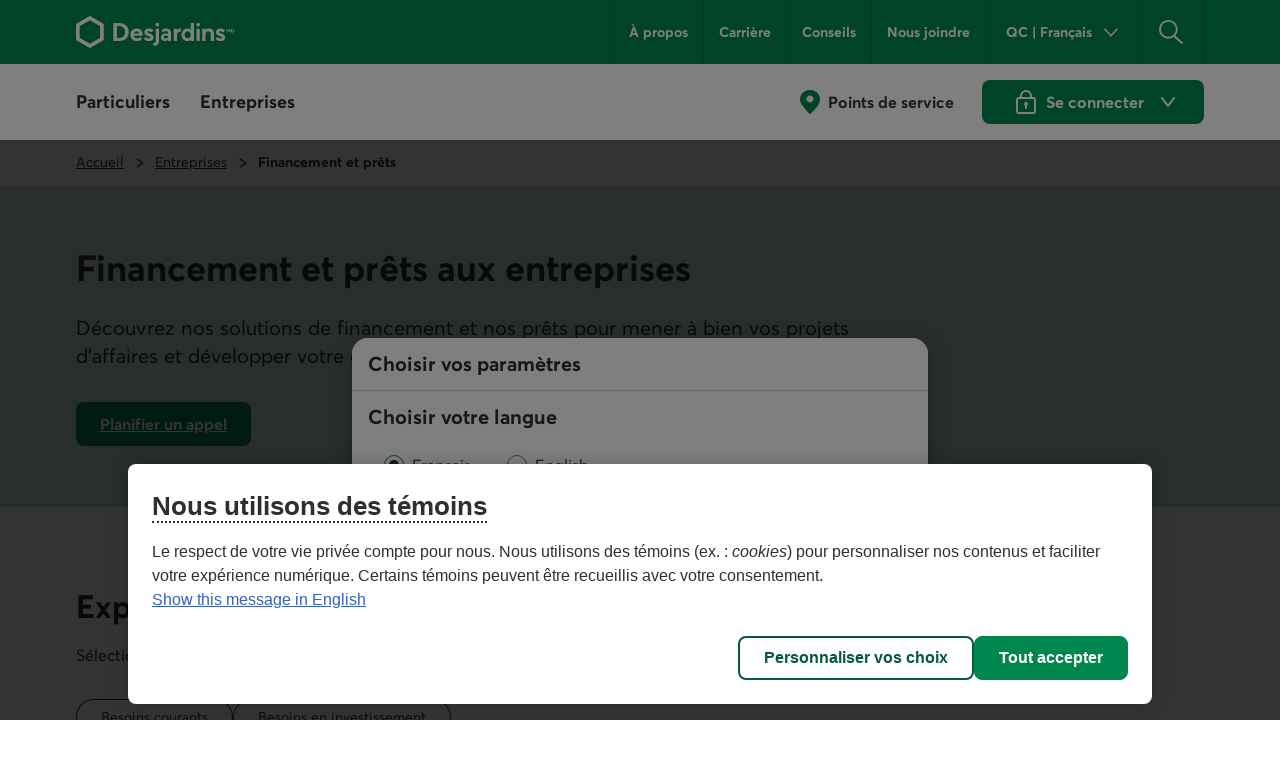

--- FILE ---
content_type: text/html;charset=utf-8
request_url: https://www.desjardins.com/fr/entreprises/financement-prets.html
body_size: 19545
content:
<!doctype html><html lang="fr"><head><script defer="defer" type="text/javascript" src="https://rum.hlx.page/.rum/@adobe/helix-rum-js@%5E2/dist/rum-standalone.js" data-routing="env=prod,tier=publish,ams=Groupe Technologies Desjardins"></script>
<script id="consentementCookiesScript" src="https://static.desjardins.com/fw/cookie/scriptCookie.js" data-domain-script="e9872dc2-14af-4d30-b0e9-01b95a0b9ab1"></script><script data-ot-ignore>(function(w,d,s,l,i){w[l]=w[l]||[];w[l].push({'gtm.start':new Date().getTime(),event:'gtm.js'});var f=d.getElementsByTagName(s)[0],j=d.createElement(s),dl=l!='dataLayer'?'&l='+l:'';j.async=true;j.setAttributeNode(d.createAttribute('data-ot-ignore'));j.src='https://www.googletagmanager.com/gtm.js?id='+i+dl + "";f.parentNode.insertBefore(j,f);})(window,document,'script','dataLayer',"GTM\u002D5R3PP9");</script><meta charset="UTF-8"><title>Financement et prêts aux entreprises - Desjardins</title><meta name="keywords" content="Hub,Entreprises,Prêts et financement,Financement entreprise,Québec,Ontario"><meta name="description" content="Trouvez le financement ou le prêt adapté pour vous lancer en affaires, soutenir la croissance de votre entreprise, investir ou optimiser votre trésorerie."><meta name="searchCategory" content="Entreprises"><meta name="mw-date-published" content="2024-06-26"><meta name="mw-date-modified" content="2025-12-05"><meta name="mw-type-page" content="Page d'accueil"><meta name="mw-page-name" content="accueil:entreprises:financement-prets"><meta name="mw-lang-en" content="https://www.desjardins.com/en/business/financing-loans.html"><meta name="mw-lang-fr" content="https://www.desjardins.com/fr/entreprises/financement-prets.html"><link rel="canonical" href="https://www.desjardins.com/fr/entreprises/financement-prets.html"><link rel="alternate" hreflang="en-ca" href="https://www.desjardins.com/en/business/financing-loans.html"><link rel="alternate" hreflang="fr-ca" href="https://www.desjardins.com/fr/entreprises/financement-prets.html"><meta name="template" content="page-content"><meta name="viewport" content="width=device-width, initial-scale=1"><meta name="robots" content="INDEX,FOLLOW"><meta property="twitter:title" content="Financement et prêts aux entreprises "><meta property="twitter:card" content="summary"><meta property="twitter:url" content="https://www.desjardins.com/fr/entreprises/financement-prets.html"><meta property="twitter:site" content="@mvtdesjardins"><meta property="twitter:image" content="https://www.desjardins.com/fr/entreprises/financement-prets.thumb.630.1200.png"><meta property="twitter:description" content="Trouvez le financement adapté pour développer et faire croître votre entreprise. "><meta property="og:title" content="Financement et prêts aux entreprises "><meta property="og:url" content="https://www.desjardins.com/fr/entreprises/financement-prets.html"><meta property="og:type" content="website"><meta property="og:site_name" content="Desjardins.com"><meta property="og:image" content="https://www.desjardins.com/fr/entreprises/financement-prets.thumb.630.1200.png"><meta property="og:description" content="Trouvez le financement adapté pour développer et faire croître votre entreprise. "><link rel="stylesheet" href="/etc.clientlibs/dcom/clientlibs/clientlib-base.min.2fb8087d26369cf29f2ea623055ade9e.css" type="text/css"><link rel="stylesheet" href="/etc.clientlibs/dcom/clientlibs/clientlib-dsd/3-0-0.min.7fb1c25881992700a4de246659aa65b0.css" type="text/css"><script type="module" src="/etc.clientlibs/dcom/clientlibs/clientlib-dsd/3-0-0/resources/library.esm.js"></script><script nomodule="" src="/etc.clientlibs/dcom/clientlibs/clientlib-dsd/3-0-0/resources/library.js"></script><script src="/etc.clientlibs/dcom/components/mocks/analyticsdatatester/clientlibs/clientlib-dependencies.min.a890c282784c557cbb020420f31c7891.js"></script><script src="/etc.clientlibs/dcom/clientlibs/clientlib-dependencies.min.d41d8cd98f00b204e9800998ecf8427e.js"></script><link rel="stylesheet" href="/etc.clientlibs/dcom/components/mocks/analyticsdatatester/clientlibs/clientlib-dependencies.min.ac4f54ecfd6651f744fb7d41e38891c5.css" type="text/css"><link rel="stylesheet" href="/etc.clientlibs/dcom/clientlibs/clientlib-dependencies.min.d41d8cd98f00b204e9800998ecf8427e.css" type="text/css"><link rel="stylesheet" href="/etc.clientlibs/dcom/clientlibs/clientlib-site.min.452ba53a1182311765d04d916b433b2d.css" type="text/css"><link rel="shortcut icon" type="image/x-icon" href="/etc.clientlibs/dcom/clientlibs/clientlib-base/resources/favicon.ico"><script type="application/ld+json">[{"@context":"https://schema.org","@type":"BreadcrumbList","itemListElement":[{"@type":"ListItem","position":1,"name":"Accueil","item":"https://www.desjardins.com/"},{"@type":"ListItem","position":2,"name":"Entreprises","item":"https://www.desjardins.com/fr/entreprises.html"},{"@type":"ListItem","position":3,"name":"Financement et prêts","item":"https://www.desjardins.com/fr/entreprises/financement-prets.html"}]}]</script></head><body class="page basicpage" id="page-dac320fcf1"><script src="/etc.clientlibs/dcom/clientlibs/clientlib-smd.min.1119eedff1b6a07acd3b283c5fb8115b.js"></script><div class="root container responsivegrid"><div id="container-b47ea7389f" class="cmp-container simple" style=""><header class="msm-experiencefragment experiencefragment"><div id="msm-experiencefragment-8a70c91932" class="cmp-experiencefragment cmp-experiencefragment--header"><div id="container-6d6086367c" class="cmp-container simple" style=""><div class="menu-navigation msm-languagenavigation languagenavigation"><div id="menu-navigation" class="cmp-menu-navigation" data-isprovinceempty="true" data-currentlanguage="fr" data-currentprovincecode="QC" data-provinces="{&quot;AB&quot;:{&quot;code&quot;:&quot;AB&quot;,&quot;name&quot;:&quot;Alberta&quot;,&quot;links&quot;:{&quot;en&quot;:&quot;https://www.desjardins.com/ab/en/entreprises/financement-prets.html&quot;,&quot;fr&quot;:&quot;https://www.desjardins.com/ab/fr/entreprises/financement-prets.html&quot;}},&quot;BC&quot;:{&quot;code&quot;:&quot;BC&quot;,&quot;name&quot;:&quot;British Columbia&quot;,&quot;links&quot;:{&quot;en&quot;:&quot;https://www.desjardins.com/bc/en/business/financing-loans.html&quot;,&quot;fr&quot;:&quot;https://www.desjardins.com/bc/fr/entreprises/financement-prets.html&quot;}},&quot;MB&quot;:{&quot;code&quot;:&quot;MB&quot;,&quot;name&quot;:&quot;Manitoba&quot;,&quot;links&quot;:{&quot;en&quot;:&quot;https://www.desjardins.com/mb/en/entreprises/financement-prets.html&quot;,&quot;fr&quot;:&quot;https://www.desjardins.com/mb/fr/entreprises/financement-prets.html&quot;}},&quot;NB&quot;:{&quot;code&quot;:&quot;NB&quot;,&quot;name&quot;:&quot;New Brunswick&quot;,&quot;links&quot;:{&quot;en&quot;:&quot;https://www.desjardins.com/nb/en/entreprises/financement-prets.html&quot;,&quot;fr&quot;:&quot;https://www.desjardins.com/nb/fr/entreprises/financement-prets.html&quot;}},&quot;NL&quot;:{&quot;code&quot;:&quot;NL&quot;,&quot;name&quot;:&quot;Newfoundland and Labrador&quot;,&quot;links&quot;:{&quot;en&quot;:&quot;https://www.desjardins.com/nl/en/entreprises/financement-prets.html&quot;,&quot;fr&quot;:&quot;https://www.desjardins.com/nl/fr/entreprises/financement-prets.html&quot;}},&quot;NS&quot;:{&quot;code&quot;:&quot;NS&quot;,&quot;name&quot;:&quot;Nova Scotia&quot;,&quot;links&quot;:{&quot;en&quot;:&quot;https://www.desjardins.com/ns/en/entreprises/financement-prets.html&quot;,&quot;fr&quot;:&quot;https://www.desjardins.com/ns/fr/entreprises/financement-prets.html&quot;}},&quot;NT&quot;:{&quot;code&quot;:&quot;NT&quot;,&quot;name&quot;:&quot;Northwest Territories&quot;,&quot;links&quot;:{&quot;en&quot;:&quot;https://www.desjardins.com/nt/en/entreprises/financement-prets.html&quot;,&quot;fr&quot;:&quot;https://www.desjardins.com/nt/fr/entreprises/financement-prets.html&quot;}},&quot;NU&quot;:{&quot;code&quot;:&quot;NU&quot;,&quot;name&quot;:&quot;Nunavut&quot;,&quot;links&quot;:{&quot;en&quot;:&quot;https://www.desjardins.com/nu/en/entreprises/financement-prets.html&quot;,&quot;fr&quot;:&quot;https://www.desjardins.com/nu/fr/entreprises/financement-prets.html&quot;}},&quot;ON&quot;:{&quot;code&quot;:&quot;ON&quot;,&quot;name&quot;:&quot;Ontario&quot;,&quot;links&quot;:{&quot;en&quot;:&quot;https://www.desjardins.com/on/en/business/financing-loans.html&quot;,&quot;fr&quot;:&quot;https://www.desjardins.com/on/fr/entreprises/financement-prets.html&quot;}},&quot;PE&quot;:{&quot;code&quot;:&quot;PE&quot;,&quot;name&quot;:&quot;Prince Edward Island&quot;,&quot;links&quot;:{&quot;en&quot;:&quot;https://www.desjardins.com/pe/en/entreprises/financement-prets.html&quot;,&quot;fr&quot;:&quot;https://www.desjardins.com/pe/fr/entreprises/financement-prets.html&quot;}},&quot;QC&quot;:{&quot;code&quot;:&quot;QC&quot;,&quot;name&quot;:&quot;Quebec&quot;,&quot;links&quot;:{&quot;en&quot;:&quot;https://www.desjardins.com/qc/en/business/financing-loans.html&quot;,&quot;fr&quot;:&quot;https://www.desjardins.com/qc/fr/entreprises/financement-prets.html&quot;}},&quot;SK&quot;:{&quot;code&quot;:&quot;SK&quot;,&quot;name&quot;:&quot;Saskatchewan&quot;,&quot;links&quot;:{&quot;en&quot;:&quot;https://www.desjardins.com/sk/en/entreprises/financement-prets.html&quot;,&quot;fr&quot;:&quot;https://www.desjardins.com/sk/fr/entreprises/financement-prets.html&quot;}},&quot;YT&quot;:{&quot;code&quot;:&quot;YT&quot;,&quot;name&quot;:&quot;Yukon&quot;,&quot;links&quot;:{&quot;en&quot;:&quot;https://www.desjardins.com/yt/en/entreprises/financement-prets.html&quot;,&quot;fr&quot;:&quot;https://www.desjardins.com/yt/fr/entreprises/financement-prets.html&quot;}},&quot;OC&quot;:{&quot;code&quot;:&quot;OC&quot;,&quot;name&quot;:&quot;Ontario&quot;,&quot;links&quot;:{}}}"><div class="cmp-menu-navigation__desktop"><div class="cmp-menu-navigation__desktop__topbar"><div class="accessibility-links"><a href="#main-content" class="sr-only sr-only-focusable">Aller au contenu principal</a></div><div class="flex-container dsd-w-full"><div class="logo"><a href="/"> <img src="/content/dam/images/logos/commun/logo-desjardins-fr.svg" width="158" height="34" alt="Retourner à la page d'accueil de Desjardins.com"> </a></div><div class="flex-container"><nav class="secondary-menu" aria-label="Menu secondaire"><ul><li><a href="/a-propos/index.jsp">À propos</a></li><li><a href="/fr/carriere.html">Carrière</a></li><li><a href="/fr/conseils.html">Conseils</a></li><li><a href="/nous-joindre/index.jsp?idSectionRacine=0&amp;niveauSectionRacine=1&amp;idSectionFocus=0&amp;niveauSectionFocus=2">Nous joindre</a></li></ul></nav><nav id="parameters" aria-label="Paramètres"><ul><li><button id="btn-region-options" class="btn btn--regionalisation " aria-expanded="false" aria-controls="regionalisation" type="button"> <span class="dsd-sr-only"> Province ou État actuel : <span class="provinceInputs-sr-only">Québec</span> . Langue : <span class="languageInputs">Français</span> . </span> <span class="btn__text" aria-hidden="true"> <span class="provinceInputs">QC</span> | <span class="languageInputs">Français</span> </span> </button></li><li><button id="btn-search-panel-desktop" class="btn btn--search" aria-expanded="false" aria-controls="search-panel" type="button"> <span class="dsd-sr-only">Rechercher</span> </button></li></ul></nav></div></div></div><div class="cmp-menu-navigation__desktop__hiddenbar"><section id="regionalisation" style="display: none;" class="cmp-menu-navigation__regionalisation dsd-w-full"><form class="form"><div class="form__choose-lang"><fieldset><legend>Choisir votre langue</legend> <label for="rd-lang-fr" class="radio__label"> <input type="radio" id="rd-lang-fr" name="lang" value="fr" checked class="radio__input"> <span class="radio__indicator"></span> <span lang="fr">Français</span> </label> <label for="rd-lang-en" class="radio__label"> <input type="radio" id="rd-lang-en" name="lang" value="en" class="radio__input"> <span class="radio__indicator"></span> <span lang="en">English</span> </label></fieldset></div><div class="form__choose-province"><label for="slt-province">Choisir votre province ou État</label> <select id="slt-province" name="province" class="select"> <option disabled>Choisir</option> <optgroup label="Canada"> <option value="AB">Alberta</option> <option value="BC">Colombie-Britannique</option> <option value="PE">Île-du-Prince-Édouard</option> <option value="MB">Manitoba</option> <option value="NB">Nouveau-Brunswick</option> <option value="NS">Nouvelle-Écosse</option> <option value="NU">Nunavut</option> <option value="ON">Ontario</option> <option value="QC">Québec</option> <option value="SK">Saskatchewan</option> <option value="NL">Terre-Neuve-et-Labrador</option> <option value="NT">Territoires du Nord-Ouest</option> <option value="YT">Yukon</option> </optgroup> <optgroup label="États-Unis"> <option value="USA">Floride</option> </optgroup> </select></div><div class="form__submit"><dsd-button id="btn-regions-options-confirm" variant="primary" theme="green">Confirmer </dsd-button></div></form> <button id="btn-close-regions-options" class="btn btn-close " type="button"> <span class="dsd-sr-only">Fermer</span><dsd-icon size="sm" icon-name="navigations_contour_fermer"></dsd-icon> </button><div class="tabbable_end_warning" tabindex="0" data-previous-focusable-element-id="btn-close-regions-options" data-quit-focus-element-id="btn-region-options">Vous quittez la boîte de dialogue.</div></section></div><div class="cmp-menu-navigation__desktop__main dsd-w-full"><nav id="main-menu" aria-label="Menu principal"><ul class="main-menu flex-container"><li id="btn-AccesD__desktop"><a href="https://accweb.mouv.desjardins.com/identifiantunique/sso/adp" class="accesD_no_trap"> AccèsD </a></li><li id="btn-AccesD-affaire__desktop"><a href="https://accweb.mouv.desjardins.com/identifiantunique/sso/adp" class="accesD_no_trap"> AccèsD Affaires </a></li><li id="#main-menu-1"><a id="menu_navigation_accesD__link" href="#main-menu-1" role="button" aria-expanded="false"> Particuliers </a><ul class="main-menu__sub" style="z-index: 100; display: none; overflow: hidden;"><li><a href="/particuliers/comptes-services-relies/index.jsp">Comptes et services</a></li><li><a href="/fr/cartes-credit.html">Cartes de crédit</a></li><li><a href="/fr/hypotheque.html">Hypothèque</a></li><li><a href="/fr/prets-marges-credit.html">Prêts et marges de crédit</a></li><li><a href="/fr/epargne-placements.html">Épargne et placements</a></li><li><a href="/fr/assurances.html">Assurances<span class="dsd-sr-only">&nbsp;Particuliers</span></a></li><li><a href="/fr/gestion-patrimoine.html">Gestion de patrimoine</a></li><li><a href="/fr/offres.html">Offres</a></li><li><a href="/particuliers/projets-evenements/index.jsp">Projets et événements de vie<br> </a></li><li><a href="/fr/epargne-placements/epargne-retraite-collective-participants.html">Épargne-retraite collective</a></li><li class="main-menu__sub__chevron"><a href="/particuliers/index.jsp">Voir tout<span class="dsd-sr-only">&nbsp;les éléments du menu Particuliers</span></a></li></ul></li><li id="#main-menu-2"><a id="menu_navigation_accesD-affaire__link" href="#main-menu-2" role="button" aria-expanded="false"> Entreprises </a><ul class="main-menu__sub" style="z-index: 100; display: none; overflow: hidden;"><li><a href="/fr/entreprises/comptes-tresorerie.html">Comptes et gestion de trésorerie </a></li><li><a href="/fr/entreprises/financement-prets.html">Financement et prêts</a></li><li><a href="/fr/entreprises/cartes-credit.html">Cartes de crédit</a></li><li><a href="/fr/entreprises/projets.html">Projets d’entreprise<br> </a></li><li><a href="/fr/entreprises/offres.html">Offres par secteur</a></li><li><a href="/fr/entreprises/solutions-outils/partenaires.html">Partenaires d’affaires et solutions entreprises</a></li><li><a href="/entreprises/solutions-employeurs/index.jsp">Solutions pour les employeurs</a></li><li><a href="/fr/entreprises/assurances.html">Assurances <span class="dsd-sr-only">Entreprises</span></a></li><li><a href="/fr/entreprises/international.html">Services internationaux</a></li><li><a href="/entreprises/investissement-placements/index.jsp">Investissement et placements</a></li><li><a href="/fr/entreprises/marche-capitaux.html">Marché des capitaux</a></li><li><a href="https://www.fiduciedesjardins.com/" target="_blank" rel="noopener noreferrer">Services fiduciaires<span class="dsd-sr-only">. Lien externe au site. Cet hyperlien s'ouvrira dans une nouvelle fenêtre.</span><svg class="externallink" viewbox="0 0 24 24" xmlns="http://www.w3.org/2000/svg" aria-hidden="true" focusable="false"><path d="M12 3a1 1 0 110 2H2v17h17V12a1 1 0 012 0v11a1 1 0 01-1 1H1a1 1 0 01-1-1V4a1 1 0 011-1zm11-3a1 1 0 011 1v6a1 1 0 01-2 0V3.41L9.71 15.71a1 1 0 01-1.42 0 1 1 0 010-1.42L20.59 2H17a1 1 0 110-2z" fill-rule="evenodd" /></svg> </a></li><li><a href="/fr/entreprises/solutions-outils/epargne-retraite-collective.html">Épargne-retraite collective</a></li><li class="main-menu__sub__chevron"><a href="/fr/entreprises.html">Voir tout<span class="dsd-sr-only">&nbsp;les éléments du menu Entreprises</span></a></li></ul></li></ul></nav><nav class="services" aria-label="Accès aux services de Desjardins"><ul class="flex-container"><li><a href="/localisateur/index.jsp#/ps" class="services__localisations"> Points de service </a></li><li><dsd-button id="btn-login" variant="primary" icon-name="navigations_contour_chevron_petit_bas" icon-position="end" theme="green" type="button"><dsd-icon class="secondary-icon" size="md" fill="dsd-color-icon-reversed" icon-name="contenus_contour_cadenas"></dsd-icon> Se connecter&nbsp; <span class="dsd-sr-only">aux services en ligne de Desjardins. Ouvre une boîte de dialogue</span> </dsd-button> <dsd-button id="btn-logout" variant="primary" icon-name="actions_contour_deconnexion" data-redirect-url="/?deconnexion=true" icon-position="start" theme="green" type="button">Se déconnecter&nbsp; <span class="dsd-sr-only">des services en ligne de Desjardins.</span> </dsd-button><div id="login-popover" class="cmp-menu-navigation__login-popover is-hidden" role="dialog" aria-labelledby="login-popover-title" tabindex="-1"><div class="cmp-menu-navigation__login-popover__arrow"></div><div class="cmp-menu-navigation__login-popover__content"><h2 id="login-popover-title" tabindex="0">Se connecter</h2><div class="section"><h3>Services en ligne</h3><div class="cmp-menu-navigation__login-popover__logos"><a class="cmp-menu-navigation__login-popover__logos__accesd" href="https://accweb.mouv.desjardins.com/identifiantunique/securite-garantie/authentification?domaineVirtuel=desjardins&amp;langueCible=fr" data-mw-action-clic="Entrer sur la page de connexion aux services en ligne AccèsD et AccèsD Affaires."> <img width="100" height="30" alt="" src="/content/dam/images/logo/particuliers/accesd.svg"> <img width="100" height="35" alt="" src="/content/dam/images/logo/entreprises/accesd-affaires.svg"> <span class="dsd-sr-only"> Entrer sur la page de connexion aux services en ligne AccèsD et AccèsD Affaires. </span> </a> <a href="https://accweb.mouv.desjardins.com/identifiantunique/securite-garantie/authentification?domaineVirtuel=desjardins&amp;langueCible=fr" class="cmp-menu-navigation__login-popover__button" data-mw-action-clic="Entrer sur la page de connexion aux services en ligne AccèsD et AccèsD Affaires."> <span aria-hidden="true"> Entrer </span> <span class="dsd-sr-only"> Entrer sur la page de connexion aux services en ligne AccèsD et AccèsD Affaires. </span> </a></div></div><div class="section"><h3>Assurances auto et habitation</h3><div class="cmp-menu-navigation__login-popover__logos"><a class="consentRedirect" href="/fr/assurances/aiguilleur-connexion.html" data-mw-action-clic="Entrer sur la page permettant d'accéder à votre dossier d'assurance auto et habitation en ligne."> <img width="114" height="34" alt="" src="/content/dam/images/logo/assurances/logo-assurance-f.svg"> <span class="dsd-sr-only"> Entrer sur la page permettant d'accéder à votre dossier d'assurance auto et habitation en ligne. </span> </a> <a href="/fr/assurances/aiguilleur-connexion.html" class="cmp-menu-navigation__login-popover__button | consentRedirect" data-mw-action-clic="Entrer sur la page permettant d'accéder à votre dossier d'assurance auto et habitation en ligne."> <span aria-hidden="true"> Entrer </span> <span class="dsd-sr-only"> Entrer sur la page permettant d'accéder à votre dossier d'assurance auto et habitation en ligne. </span> </a></div></div><div class="section"><h3>Courtage en ligne</h3><div class="cmp-menu-navigation__login-popover__logos"><a href="https://www.disnat.com/" target="_blank" rel="noopener" data-mw-action-clic="Entrer sur le site de Desjardins Courtage en ligne."> <img width="114" height="34" alt="" src="/content/dam/images/logo/particuliers/courtage-en-ligne-fr.svg"> <span class="dsd-sr-only"> Entrer sur le site de Desjardins Courtage en ligne - Cet hyperlien s'ouvrira dans une nouvelle fenêtre. </span> </a> <a href="https://www.disnat.com/" class="cmp-menu-navigation__login-popover__button" target="_blank" rel="noopener" data-mw-action-clic="Entrer sur le site de Desjardins Courtage en ligne."> <span aria-hidden="true"> Entrer </span> <span class="dsd-sr-only"> Entrer sur le site de Desjardins Courtage en ligne - Cet hyperlien s'ouvrira dans une nouvelle fenêtre. </span> </a></div></div><div class="section"><h3>Courtage de plein exercice</h3><div class="cmp-menu-navigation__login-popover__logos"><a href="https://tmw.secure.vmd.ca/s9web/?firmId=S9FS&amp;lng=fr" target="_blank" rel="noopener" data-mw-action-clic="Entrer sur le site de Desjardins Gestion de patrimoine Valeurs mobilières."> <img width="123" height="43" alt="" src="/content/dam/images/logo/particuliers/gestion-patrimoine-fr.svg"> <span class="dsd-sr-only"> Entrer sur le site de Desjardins Gestion de patrimoine Valeurs mobilières - Cet hyperlien s'ouvrira dans une nouvelle fenêtre. </span> </a> <a href="https://tmw.secure.vmd.ca/s9web/?firmId=S9FS&amp;lng=fr" class="cmp-menu-navigation__login-popover__button" target="_blank" rel="noopener" data-mw-action-clic="Entrer sur le site de Desjardins Gestion de patrimoine Valeurs mobilières."> <span aria-hidden="true"> Entrer </span> <span class="dsd-sr-only"> Entrer sur le site de Desjardins Gestion de patrimoine Valeurs mobilières - Cet hyperlien s'ouvrira dans une nouvelle fenêtre. </span> </a></div></div><div class="section"><div class="cmp-menu-navigation__login-popover__autre"><h3 id="autre-site-titre">Consulter les autres sites de Desjardins</h3><form name="LogonForm" action="#" id="logonAutreForm" method="post" target="_blank"><select id="autreSiteSelect" class="cd-n3-select" aria-labelledby="autre-site-titre"> <option selected value="" id="optionParDefaut">Choisir</option> <optgroup label="Particuliers"> <option value="https://tmw.secure.vmd.ca/s9web/?firmId=S9GPD&amp;lng=fr"> Gestion privée Desjardins </option> <option value="https://id.desjardins.com/login?state=hKFo2SBybTkzYXk0OFdYZmJKcGdCVDJ5akRIaEFVMklXUVpMcqFupWxvZ2luo3RpZNkgSGdFcHFvWkNOZzBuLVZ1TVA1VEFrM2FFTnpFcTFORXmjY2lk2SBuWUVFOWdzQURqSW1aNkRjTjJYTmIwdWoxbVlNNG95ZA&amp;client=nYEE9gsADjImZ6DcN2XNb0uj1mYM4oyd&amp;protocol=oauth2&amp;response_type=code&amp;redirect_uri=https%3A%2F%2Fwww.assurancevie.desjardins.com&amp;scope=openid%20profile%20email&amp;audience=pise-gpap&amp;nonce=c1dYSE1pQ3NqLXRDWWl6Zm5aZzVqQTRvTkhUeU1DUm5hRDNaVE4zbks1MA%3D%3D&amp;ui_locales=fr&amp;auth0Client=eyJuYW1lIjoiYXV0aDAuanMiLCJ2ZXJzaW9uIjoiOS4xMS4zIn0%3D"> Assurance individuelle </option> <option value="https://www.erc-grs.dsf-dfs.com/erc-grs/ExcludedPath/Login.aspx?Type=prtcpnt&amp;Lang=fr-ca"> Épargne-retraite collective - Participants </option> <option value="https://www.agea-gbim.dsf-dfs.com/AGEA-GBIM/Athntfctn/Authentification_Authentication.aspx?bhcp=1&amp;cltr=fr-CA"> Assurance collective - Adhérents </option> <option value="https://imp.wealthlinkinvestor.com/Trax/sso/SSOLogin.jsf"> Épargne individuelle - Fonds de placement garanti </option> <option value="https://www.securedesjardinsbank.com/dbank/live/app/login/consumer"> Desjardins Bank en ligne – États-Unis </option> </optgroup> <optgroup label="Entreprises"> <option value="https://www.agep-gbip.dsf-dfs.com/AGEP-GBIP/Athntfctn/Authentification_Authentication.aspx?cltr=fr-ca&amp;cc=0&amp;Domd=3002&amp;bhcp=1"> Assurance collective - Administrateurs </option> <option value="https://employeurd.com/WebPortal/UserLogin.aspx?LANGUAGE=fr-CA"> Employeur D paie </option> <option value="https://www.erc-grs.dsf-dfs.com/erc-grs/ExcludedPath/Login.aspx?Type=prmtr&amp;Lang=fr-ca"> Épargne-retraite collective - Promoteurs </option> <option value="https://fisglobal.desjardins.com/unity/djtext/index.html"> Fiducie - Garde de valeurs </option> <option value="https://lcexpressd2.desjardins.com/portal/PasswordLogon.jsp?organization=DJD&amp;branding=djd&amp;brandbutton=Y&amp;locale=fr_CA"> LC Express D </option> <option value="https://desjardins.wealthlinkinvestor.com/Trax/ui/login.jsf?lang=F"> Votre portefeuille en Fonds Desjardins </option> <option value="https://www.mastation-desjardins.com/PAM/logon.jsp?lang=fr"> Ma Station </option> <option value="https://www.securedesjardinsbank.com/dbank/live/app/login/consumer"> Desjardins Bank en ligne – États-Unis (en anglais seulement) </option> <option value="https://desjardinsportal.profitstars.com/"> Affacturage Desjardins </option> </optgroup> </select> <a href="#" class="cmp-menu-navigation__login-popover__button" id="btn_select_logon" target="_blank"> Entrer <span class="sr-only">&amp;nbsp;dans l'application sélectionnée. Elle s'ouvrira dans une nouvelle fenêtre.</span> </a></form></div></div><div class="section"><div class="cmp-menu-navigation__login-popover__security"><a href="https://www.desjardins.com/securite/index.jsp"> <img width="142" height="36" src="/content/dam/images/logo/particuliers/securite-garantie-fr.svg" alt="Sécurité de la connexion garantie à 100 %"> </a></div></div></div> <button id="login-popover-close-btn" class="cmp-menu-navigation__login-popover__close-button"> <span class="dsd-sr-only">Fermer</span> </button></div></li></ul></nav></div></div><div class="cmp-menu-navigation__mobile"><div class="cmp-menu-navigation__mobile__topbar"><div class="accessibility-links"><a href="#main-content" class="sr-only sr-only-focusable">Aller au contenu principal</a></div><div class="flex-container"><div class="btn-menu"><button id="btn-burger" type="button" data-toggle="burger-content" data-target="#burger-content" aria-expanded="false"> <span class="dsd-sr-only">Menu principal</span> <span class="icon-bar icon-bar-first"></span> <span class="icon-bar icon-bar-second"></span> <span class="icon-bar icon-bar-third"></span> </button></div><div class="logo__mobile"><a href="/"> <img src="/content/dam/images/logos/commun/logo-desjardins-fr.svg" height="30" alt="Retourner à la page d'accueil de Desjardins.com"> </a></div><div class="search-panel-section"><button id="btn-search-panel-mobile" class="btn btn--search" aria-expanded="false" aria-controls="search-panel" type="button"> <span class="dsd-sr-only">Rechercher</span> </button><div class="btn-login"><button id="btn-login__mobile" type="button"> <span class="dsd-sr-only">Se connecter&nbsp;aux services en ligne de Desjardins. Ouvre une boîte de dialogue</span> </button> <button id="btn-logout__mobile" type="button"> <span class="dsd-sr-only">Se déconnecter&nbsp;des services en ligne de Desjardins.</span> </button></div></div></div></div><div id="burger-content" class="cmp-menu-navigation__mobile__burger-content"><div class="cmp-menu-navigation__mobile__subbar"><div class="flex-container"><nav id="localisation__mobile" aria-label="Points de service"><ul><li><a href="/localisateur/index.jsp#/ps">Points de service</a></li></ul></nav><nav id="parameters__mobile" aria-label="Paramètres"><ul><li><button id="btn-region-options__mobile" class="btn btn--regionalisation mobile" aria-expanded="false" aria-controls="regionalisation" type="button"> <span class="dsd-sr-only"> Province ou État actuel : <span class="provinceInputs-sr-only">Québec</span> . Langue : <span class="languageInputs">Français</span> . </span> <span class="btn__text" aria-hidden="true"> <span class="provinceInputs">QC</span> | <span class="languageInputs">Français</span> </span> </button></li></ul></nav></div></div><section id="regionalisation__mobile" style="display: none;" class="cmp-menu-navigation__regionalisation"><form class="form"><div class="form__choose-lang"><fieldset><legend>Choisir votre langue</legend> <label for="rd-lang-fr__mobile" class="radio__label"> <input type="radio" id="rd-lang-fr__mobile" name="lang" value="fr" checked class="radio__input"> <span class="radio__indicator"></span> <span lang="fr">Français</span> </label> <label for="rd-lang-en__mobile" class="radio__label"> <input type="radio" id="rd-lang-en__mobile" name="lang" value="en" class="radio__input"> <span class="radio__indicator"></span> <span lang="en">English</span> </label></fieldset></div><div class="form__choose-province"><label for="slt-province__mobile">Choisir votre province ou État</label> <select id="slt-province__mobile" name="province" class="select"> <option disabled>Choisir</option> <optgroup label="Canada"> <option value="AB">Alberta</option> <option value="BC">Colombie-Britannique</option> <option value="PE">Île-du-Prince-Édouard</option> <option value="MB">Manitoba</option> <option value="NB">Nouveau-Brunswick</option> <option value="NS">Nouvelle-Écosse</option> <option value="NU">Nunavut</option> <option value="ON">Ontario</option> <option value="QC">Québec</option> <option value="SK">Saskatchewan</option> <option value="NL">Terre-Neuve-et-Labrador</option> <option value="NT">Territoires du Nord-Ouest</option> <option value="YT">Yukon</option> </optgroup> <optgroup label="États-Unis"> <option value="USA">Floride</option> </optgroup> </select></div><div class="form__submit"><dsd-button id="btn-regions-options-confirm__mobile" variant="primary" theme="green">Confirmer </dsd-button></div></form> <button id="btn-close-regions-options__mobile" class="btn btn-close mobile" type="button"> <span class="dsd-sr-only">Fermer</span><dsd-icon size="sm" icon-name="navigations_contour_fermer"></dsd-icon> </button><div class="tabbable_end_warning" tabindex="0" data-previous-focusable-element-id="btn-close-regions-options__mobile" data-quit-focus-element-id="btn-region-options__mobile">Vous quittez la boîte de dialogue.</div></section><nav id="main-menu__mobile" aria-label="Menu principal"><ul><li id="btn-AccesD__mobile"><a href="https://accweb.mouv.desjardins.com/identifiantunique/sso/adp"> AccèsD </a></li><li id="btn-AccesD-affaire__mobile"><a href="https://accweb.mouv.desjardins.com/identifiantunique/sso/adp"> AccèsD Affaires </a></li><li><a href="#" id="menu_navigation_accesD_link_mobile" class="menu-parent-chevron" role="button" aria-expanded="false"> Particuliers </a><ul><li><a class=" " href="/particuliers/comptes-services-relies/index.jsp">Comptes et services</a></li><li><a class=" " href="/fr/cartes-credit.html">Cartes de crédit</a></li><li><a class=" " href="/fr/hypotheque.html">Hypothèque</a></li><li><a class=" " href="/fr/prets-marges-credit.html">Prêts et marges de crédit</a></li><li><a class=" " href="/fr/epargne-placements.html">Épargne et placements</a></li><li><a class=" " href="/fr/assurances.html">Assurances<span class="dsd-sr-only">&nbsp;Particuliers</span></a></li><li><a class=" " href="/fr/gestion-patrimoine.html">Gestion de patrimoine</a></li><li><a class=" " href="/fr/offres.html">Offres</a></li><li><a class=" " href="/particuliers/projets-evenements/index.jsp">Projets et événements de vie<br> </a></li><li><a class=" " href="/fr/epargne-placements/epargne-retraite-collective-participants.html">Épargne-retraite collective</a></li><li><span class="dsd-sr-only">Menu </span> <a class="menu-child-chevron " href="/particuliers/index.jsp">Voir tout<span class="dsd-sr-only">&nbsp;les éléments du menu Particuliers</span></a></li></ul></li><li><a href="#" id="menu_navigation_accesD_affaire_link_mobile" class="menu-parent-chevron" role="button" aria-expanded="false"> Entreprises </a><ul><li><a class=" " href="/fr/entreprises/comptes-tresorerie.html">Comptes et gestion de trésorerie </a></li><li><a class=" " href="/fr/entreprises/financement-prets.html">Financement et prêts</a></li><li><a class=" " href="/fr/entreprises/cartes-credit.html">Cartes de crédit</a></li><li><a class=" " href="/fr/entreprises/projets.html">Projets d’entreprise<br> </a></li><li><a class=" " href="/fr/entreprises/offres.html">Offres par secteur</a></li><li><a class=" " href="/fr/entreprises/solutions-outils/partenaires.html">Partenaires d’affaires et solutions entreprises</a></li><li><a class=" " href="/entreprises/solutions-employeurs/index.jsp">Solutions pour les employeurs</a></li><li><a class=" " href="/fr/entreprises/assurances.html">Assurances <span class="dsd-sr-only">Entreprises</span></a></li><li><a class=" " href="/fr/entreprises/international.html">Services internationaux</a></li><li><a class=" " href="/entreprises/investissement-placements/index.jsp">Investissement et placements</a></li><li><a class=" " href="/fr/entreprises/marche-capitaux.html">Marché des capitaux</a></li><li><a class=" " href="https://www.fiduciedesjardins.com/" target="_blank" rel="noopener noreferrer">Services fiduciaires<span class="dsd-sr-only">. Lien externe au site. Cet hyperlien s'ouvrira dans une nouvelle fenêtre.</span><svg class="externallink" viewbox="0 0 24 24" xmlns="http://www.w3.org/2000/svg" aria-hidden="true" focusable="false"><path d="M12 3a1 1 0 110 2H2v17h17V12a1 1 0 012 0v11a1 1 0 01-1 1H1a1 1 0 01-1-1V4a1 1 0 011-1zm11-3a1 1 0 011 1v6a1 1 0 01-2 0V3.41L9.71 15.71a1 1 0 01-1.42 0 1 1 0 010-1.42L20.59 2H17a1 1 0 110-2z" fill-rule="evenodd" /></svg> </a></li><li><a class=" " href="/fr/entreprises/solutions-outils/epargne-retraite-collective.html">Épargne-retraite collective</a></li><li><span class="dsd-sr-only">Menu </span> <a class="menu-child-chevron " href="/fr/entreprises.html">Voir tout<span class="dsd-sr-only">&nbsp;les éléments du menu Entreprises</span></a></li></ul></li></ul></nav><nav id="secondary-menu__mobile" aria-label="Menu secondaire"><ul><li><a href="/a-propos/index.jsp">À propos</a><a href="/fr/carriere.html">Carrière</a><a href="/fr/conseils.html">Conseils</a><a href="/nous-joindre/index.jsp?idSectionRacine=0&amp;niveauSectionRacine=1&amp;idSectionFocus=0&amp;niveauSectionFocus=2">Nous joindre</a></li></ul></nav><div class="tabbable_end_warning" tabindex="0" data-previous-focusable-element-id="btn-search__mobile" data-quit-focus-element-id="btn-burger">Vous quittez le menu.</div></div></div><div class="side-panel" id="search-panel-top"><div class="side-panel__backdrop" data-panel-action="close"></div><div id="header-v1-top-panel" class="side-panel__panel side-panel__panel--align-top" aria-modal="true" role="dialog" data-active="false" aria-label="aucune" tabindex="-1"><div class="side-panel__body side-panel__body--fixed-content" hidden><div class="cmp-search-panel-section" data-suggest-endpoint="https://www.desjardins.com/rechercheautomatique/" data-search-endpoint="https://www.desjardins.com/recherchedebase/" data-click-endpoint="https://www.desjardins.com/clicrecherche/"><div class="cmp-search-panel-items"><form class="cmp-search-field-form" action="/qc/fr/resultats.html" role="search" method="GET" id="searchPanelForm"><button class="boa-button boa-button--ghost boa-button--large boa-button--icon-only boa-button--neutral" id="cmp-search-field-btn-back" type="button" aria-label="Fermer la barre de recherche"> <span class="boa-button__icon"><svg width="25" height="25" viewbox="0 0 25 25" fill="none" xmlns="http://www.w3.org/2000/svg"><g id="fleche-gauche"><path id="Vector" fill-rule="evenodd" clip-rule="evenodd" d="M4.07183 11.7896L10.0699 5.79388C10.4619 5.40204 11.0974 5.40204 11.4894 5.79388C11.8814 6.18573 11.8814 6.82104 11.4894 7.21288L7.19082 11.4999H20.7764C21.3286 11.4999 21.7761 11.9473 21.7761 12.4991C21.7761 13.051 21.3286 13.4984 20.7764 13.4984H7.19082L11.4894 17.7854C11.6787 17.973 11.7851 18.2285 11.7851 18.4949C11.7851 18.7614 11.6787 19.0168 11.4894 19.2044C11.3017 19.3936 11.0462 19.5 10.7797 19.5C10.5131 19.5 10.2576 19.3936 10.0699 19.2044L4.07183 13.2086C3.88257 13.021 3.77612 12.7656 3.77612 12.4991C3.77612 12.2327 3.88257 11.9773 4.07183 11.7896Z" fill="#00874E" /> </g></svg> </span> </button> <input type="text" placeholder="Rechercher" id="cmp-search-field-input-field" name="mw_re" role="combobox" aria-label="Barre de recherche" maxlength="50" autocomplete="off" aria-controls="autoCompleteDefaultResult autoCompleteSearchResult" aria-autocomplete="list" aria-expanded="true"> <button class="boa-button boa-button--ghost boa-button--xsmall boa-button--icon-only boa-button--neutral" id="cmp-search-field-btn-close" hidden type="button" aria-label="Effacer la recherche"> <span class="boa-button__icon"><svg width="16" height="17" viewbox="0 0 16 17" fill="none" xmlns="http://www.w3.org/2000/svg"><g id="fermer"><path id="Vector" fill-rule="evenodd" clip-rule="evenodd" d="M8.93939 8.49944L13.8029 3.64211C14.0642 3.38084 14.0642 2.95724 13.8029 2.69597C13.5417 2.4347 13.1181 2.4347 12.8569 2.69597L8 7.55996L3.14313 2.69597C2.97413 2.52696 2.72781 2.46095 2.49696 2.52281C2.26611 2.58467 2.08579 2.76501 2.02393 2.99588C1.96207 3.22676 2.02808 3.4731 2.19707 3.64211L7.06061 8.49944L2.19707 13.3568C2.07094 13.4819 2 13.6522 2 13.8298C2 14.0075 2.07094 14.1778 2.19707 14.3029C2.32217 14.429 2.49246 14.5 2.6701 14.5C2.84774 14.5 3.01803 14.429 3.14313 14.3029L8 9.43892L12.8569 14.3029C12.982 14.429 13.1523 14.5 13.3299 14.5C13.5075 14.5 13.6778 14.429 13.8029 14.3029C13.9291 14.1778 14 14.0075 14 13.8298C14 13.6522 13.9291 13.4819 13.8029 13.3568L8.93939 8.49944Z" fill="#383838" /> </g></svg> </span> </button> <span id="separatorField" hidden></span> <button class="boa-button boa-button--ghost boa-button--large boa-button--icon-only boa-button--brand" id="cmp-search-field-btn-search" type="submit" aria-label="Lancer la recherche"> <span class="boa-button__icon"><svg width="24" height="25" viewbox="0 0 24 25" fill="none" xmlns="http://www.w3.org/2000/svg"><g id="recherche" clip-path="url(#clip0_5009_12730)"><path id="Vector" fill-rule="evenodd" clip-rule="evenodd" d="M23.8064 22.9004L16.2356 16.1784C19.6025 12.521 19.5177 6.86966 16.0424 3.3149C12.5672 -0.239872 6.91664 -0.455175 3.18072 2.82482C-0.555198 6.10482 -1.07026 11.7333 2.00834 15.6363C5.08694 19.5393 10.6828 20.3522 14.7456 17.4866L22.4976 24.3696C22.9103 24.6029 23.4299 24.5168 23.7451 24.1629C24.0604 23.809 24.0859 23.2832 23.8064 22.9004ZM14.2724 15.3432C12.0988 17.2628 9.00278 17.7339 6.35619 16.5478C3.7096 15.3618 2.00192 12.7378 1.98987 9.83879C1.96547 6.4253 4.28142 3.43852 7.59463 2.61058C10.9078 1.78264 14.3576 3.32863 15.9432 6.35198C17.5288 9.37533 16.8384 13.0906 14.2724 15.3432Z" fill="#00874E" /> </g> <defs><clippath id="clip0_5009_12730"><rect width="24" height="24" fill="white" transform="translate(0 0.5)" /> </clippath> </defs></svg> </span> </button></form></div> <button class="boa-button boa-button--ghost boa-button--large side-panel__close-button cmp-search-panel-close-button" aria-label="Fermer la barre de recherche" id="cmp-search-panel-close-button"> <span class="boa-button__text">Fermer</span> </button></div> <span class="cmp-search-panel-items-popular-label" id="popularSearchLabel">Recherches Populaires </span> <span class="cmp-search-panel-items-popular-label" id="popularSearchSuggestedLabel" hidden>RÉSULTATS SUGGÉRÉS</span><div class="side-panel__main"><div class="side-panel__scroll-wrapper side-panel__scroll-wrapper--short"><span class="side-panel__main-scroll-trigger"></span><div class="cmp-search-panel-items-popular-result"><div id="autoCompleteDefaultResult" role="listbox" aria-labelledby="popularSearchLabel"><a class="boa-button boa-button--ghost boa-button--xsmall boa-button--neutral" aria-label="Lancer la recherche AccèsD" value="AccèsD" href="/qc/fr/resultats.html?mw_re=AccèsD" form="searchPanelForm" role="option" tabindex="0"> <span class="boa-button__icon"><svg width="24" height="25" viewbox="0 0 24 25" fill="none" xmlns="http://www.w3.org/2000/svg" aria-hidden="true" focusable="false"><g id="recherche" clip-path="url(#clip0_5009_12730)"><path id="Vector" fill-rule="evenodd" clip-rule="evenodd" d="M23.8064 22.9004L16.2356 16.1784C19.6025 12.521 19.5177 6.86966 16.0424 3.3149C12.5672 -0.239872 6.91664 -0.455175 3.18072 2.82482C-0.555198 6.10482 -1.07026 11.7333 2.00834 15.6363C5.08694 19.5393 10.6828 20.3522 14.7456 17.4866L22.4976 24.3696C22.9103 24.6029 23.4299 24.5168 23.7451 24.1629C24.0604 23.809 24.0859 23.2832 23.8064 22.9004ZM14.2724 15.3432C12.0988 17.2628 9.00278 17.7339 6.35619 16.5478C3.7096 15.3618 2.00192 12.7378 1.98987 9.83879C1.96547 6.4253 4.28142 3.43852 7.59463 2.61058C10.9078 1.78264 14.3576 3.32863 15.9432 6.35198C17.5288 9.37533 16.8384 13.0906 14.2724 15.3432Z" fill="#00874E" /> </g> <defs><clippath id="clip0_5009_12730"><rect width="24" height="24" fill="white" transform="translate(0 0.5)" /> </clippath> </defs></svg> </span> <span class="boa-button__text">AccèsD</span> </a> <a class="boa-button boa-button--ghost boa-button--xsmall boa-button--neutral" aria-label="Lancer la recherche Taux de change" value="Taux de change" href="/qc/fr/resultats.html?mw_re=Taux%20de%20change" form="searchPanelForm" role="option" tabindex="0"> <span class="boa-button__icon"><svg width="24" height="25" viewbox="0 0 24 25" fill="none" xmlns="http://www.w3.org/2000/svg" aria-hidden="true" focusable="false"><g id="recherche" clip-path="url(#clip0_5009_12730)"><path id="Vector" fill-rule="evenodd" clip-rule="evenodd" d="M23.8064 22.9004L16.2356 16.1784C19.6025 12.521 19.5177 6.86966 16.0424 3.3149C12.5672 -0.239872 6.91664 -0.455175 3.18072 2.82482C-0.555198 6.10482 -1.07026 11.7333 2.00834 15.6363C5.08694 19.5393 10.6828 20.3522 14.7456 17.4866L22.4976 24.3696C22.9103 24.6029 23.4299 24.5168 23.7451 24.1629C24.0604 23.809 24.0859 23.2832 23.8064 22.9004ZM14.2724 15.3432C12.0988 17.2628 9.00278 17.7339 6.35619 16.5478C3.7096 15.3618 2.00192 12.7378 1.98987 9.83879C1.96547 6.4253 4.28142 3.43852 7.59463 2.61058C10.9078 1.78264 14.3576 3.32863 15.9432 6.35198C17.5288 9.37533 16.8384 13.0906 14.2724 15.3432Z" fill="#00874E" /> </g> <defs><clippath id="clip0_5009_12730"><rect width="24" height="24" fill="white" transform="translate(0 0.5)" /> </clippath> </defs></svg> </span> <span class="boa-button__text">Taux de change</span> </a> <a class="boa-button boa-button--ghost boa-button--xsmall boa-button--neutral" aria-label="Lancer la recherche CELI" value="CELI" href="/qc/fr/resultats.html?mw_re=CELI" form="searchPanelForm" role="option" tabindex="0"> <span class="boa-button__icon"><svg width="24" height="25" viewbox="0 0 24 25" fill="none" xmlns="http://www.w3.org/2000/svg" aria-hidden="true" focusable="false"><g id="recherche" clip-path="url(#clip0_5009_12730)"><path id="Vector" fill-rule="evenodd" clip-rule="evenodd" d="M23.8064 22.9004L16.2356 16.1784C19.6025 12.521 19.5177 6.86966 16.0424 3.3149C12.5672 -0.239872 6.91664 -0.455175 3.18072 2.82482C-0.555198 6.10482 -1.07026 11.7333 2.00834 15.6363C5.08694 19.5393 10.6828 20.3522 14.7456 17.4866L22.4976 24.3696C22.9103 24.6029 23.4299 24.5168 23.7451 24.1629C24.0604 23.809 24.0859 23.2832 23.8064 22.9004ZM14.2724 15.3432C12.0988 17.2628 9.00278 17.7339 6.35619 16.5478C3.7096 15.3618 2.00192 12.7378 1.98987 9.83879C1.96547 6.4253 4.28142 3.43852 7.59463 2.61058C10.9078 1.78264 14.3576 3.32863 15.9432 6.35198C17.5288 9.37533 16.8384 13.0906 14.2724 15.3432Z" fill="#00874E" /> </g> <defs><clippath id="clip0_5009_12730"><rect width="24" height="24" fill="white" transform="translate(0 0.5)" /> </clippath> </defs></svg> </span> <span class="boa-button__text">CELI</span> </a> <a class="boa-button boa-button--ghost boa-button--xsmall boa-button--neutral" aria-label="Lancer la recherche Budget" value="Budget" href="/qc/fr/resultats.html?mw_re=Budget" form="searchPanelForm" role="option" tabindex="0"> <span class="boa-button__icon"><svg width="24" height="25" viewbox="0 0 24 25" fill="none" xmlns="http://www.w3.org/2000/svg" aria-hidden="true" focusable="false"><g id="recherche" clip-path="url(#clip0_5009_12730)"><path id="Vector" fill-rule="evenodd" clip-rule="evenodd" d="M23.8064 22.9004L16.2356 16.1784C19.6025 12.521 19.5177 6.86966 16.0424 3.3149C12.5672 -0.239872 6.91664 -0.455175 3.18072 2.82482C-0.555198 6.10482 -1.07026 11.7333 2.00834 15.6363C5.08694 19.5393 10.6828 20.3522 14.7456 17.4866L22.4976 24.3696C22.9103 24.6029 23.4299 24.5168 23.7451 24.1629C24.0604 23.809 24.0859 23.2832 23.8064 22.9004ZM14.2724 15.3432C12.0988 17.2628 9.00278 17.7339 6.35619 16.5478C3.7096 15.3618 2.00192 12.7378 1.98987 9.83879C1.96547 6.4253 4.28142 3.43852 7.59463 2.61058C10.9078 1.78264 14.3576 3.32863 15.9432 6.35198C17.5288 9.37533 16.8384 13.0906 14.2724 15.3432Z" fill="#00874E" /> </g> <defs><clippath id="clip0_5009_12730"><rect width="24" height="24" fill="white" transform="translate(0 0.5)" /> </clippath> </defs></svg> </span> <span class="boa-button__text">Budget</span> </a> <a class="boa-button boa-button--ghost boa-button--xsmall boa-button--neutral" aria-label="Lancer la recherche Spécimen de chèque" value="Spécimen de chèque" href="/qc/fr/resultats.html?mw_re=Spécimen%20de%20chèque" form="searchPanelForm" role="option" tabindex="0"> <span class="boa-button__icon"><svg width="24" height="25" viewbox="0 0 24 25" fill="none" xmlns="http://www.w3.org/2000/svg" aria-hidden="true" focusable="false"><g id="recherche" clip-path="url(#clip0_5009_12730)"><path id="Vector" fill-rule="evenodd" clip-rule="evenodd" d="M23.8064 22.9004L16.2356 16.1784C19.6025 12.521 19.5177 6.86966 16.0424 3.3149C12.5672 -0.239872 6.91664 -0.455175 3.18072 2.82482C-0.555198 6.10482 -1.07026 11.7333 2.00834 15.6363C5.08694 19.5393 10.6828 20.3522 14.7456 17.4866L22.4976 24.3696C22.9103 24.6029 23.4299 24.5168 23.7451 24.1629C24.0604 23.809 24.0859 23.2832 23.8064 22.9004ZM14.2724 15.3432C12.0988 17.2628 9.00278 17.7339 6.35619 16.5478C3.7096 15.3618 2.00192 12.7378 1.98987 9.83879C1.96547 6.4253 4.28142 3.43852 7.59463 2.61058C10.9078 1.78264 14.3576 3.32863 15.9432 6.35198C17.5288 9.37533 16.8384 13.0906 14.2724 15.3432Z" fill="#00874E" /> </g> <defs><clippath id="clip0_5009_12730"><rect width="24" height="24" fill="white" transform="translate(0 0.5)" /> </clippath> </defs></svg> </span> <span class="boa-button__text">Spécimen de chèque</span> </a> <a class="boa-button boa-button--ghost boa-button--xsmall boa-button--neutral" aria-label="Lancer la recherche Convertisseur de devises" value="Convertisseur de devises" href="/qc/fr/resultats.html?mw_re=Convertisseur%20de%20devises" form="searchPanelForm" role="option" tabindex="0"> <span class="boa-button__icon"><svg width="24" height="25" viewbox="0 0 24 25" fill="none" xmlns="http://www.w3.org/2000/svg" aria-hidden="true" focusable="false"><g id="recherche" clip-path="url(#clip0_5009_12730)"><path id="Vector" fill-rule="evenodd" clip-rule="evenodd" d="M23.8064 22.9004L16.2356 16.1784C19.6025 12.521 19.5177 6.86966 16.0424 3.3149C12.5672 -0.239872 6.91664 -0.455175 3.18072 2.82482C-0.555198 6.10482 -1.07026 11.7333 2.00834 15.6363C5.08694 19.5393 10.6828 20.3522 14.7456 17.4866L22.4976 24.3696C22.9103 24.6029 23.4299 24.5168 23.7451 24.1629C24.0604 23.809 24.0859 23.2832 23.8064 22.9004ZM14.2724 15.3432C12.0988 17.2628 9.00278 17.7339 6.35619 16.5478C3.7096 15.3618 2.00192 12.7378 1.98987 9.83879C1.96547 6.4253 4.28142 3.43852 7.59463 2.61058C10.9078 1.78264 14.3576 3.32863 15.9432 6.35198C17.5288 9.37533 16.8384 13.0906 14.2724 15.3432Z" fill="#00874E" /> </g> <defs><clippath id="clip0_5009_12730"><rect width="24" height="24" fill="white" transform="translate(0 0.5)" /> </clippath> </defs></svg> </span> <span class="boa-button__text">Convertisseur de devises</span> </a> <a class="boa-button boa-button--ghost boa-button--xsmall boa-button--neutral" aria-label="Lancer la recherche BONIDOLLARS" value="BONIDOLLARS" href="/qc/fr/resultats.html?mw_re=BONIDOLLARS" form="searchPanelForm" role="option" tabindex="0"> <span class="boa-button__icon"><svg width="24" height="25" viewbox="0 0 24 25" fill="none" xmlns="http://www.w3.org/2000/svg" aria-hidden="true" focusable="false"><g id="recherche" clip-path="url(#clip0_5009_12730)"><path id="Vector" fill-rule="evenodd" clip-rule="evenodd" d="M23.8064 22.9004L16.2356 16.1784C19.6025 12.521 19.5177 6.86966 16.0424 3.3149C12.5672 -0.239872 6.91664 -0.455175 3.18072 2.82482C-0.555198 6.10482 -1.07026 11.7333 2.00834 15.6363C5.08694 19.5393 10.6828 20.3522 14.7456 17.4866L22.4976 24.3696C22.9103 24.6029 23.4299 24.5168 23.7451 24.1629C24.0604 23.809 24.0859 23.2832 23.8064 22.9004ZM14.2724 15.3432C12.0988 17.2628 9.00278 17.7339 6.35619 16.5478C3.7096 15.3618 2.00192 12.7378 1.98987 9.83879C1.96547 6.4253 4.28142 3.43852 7.59463 2.61058C10.9078 1.78264 14.3576 3.32863 15.9432 6.35198C17.5288 9.37533 16.8384 13.0906 14.2724 15.3432Z" fill="#00874E" /> </g> <defs><clippath id="clip0_5009_12730"><rect width="24" height="24" fill="white" transform="translate(0 0.5)" /> </clippath> </defs></svg> </span> <span class="boa-button__text">BONIDOLLARS</span> </a></div><div id="autoCompleteSearchResult" role="listbox" hidden="true" aria-labelledby="popularSearchSuggestedLabel"><a class="boa-button boa-button--ghost boa-button--xsmall boa-button--neutral autoCompleteResultClass" href="/qc/fr/resultats.html?mw_re=" aria-label="Lancer la recherche" role="option" tabindex="0"> <span class="boa-button__icon"><svg width="24" height="25" viewbox="0 0 24 25" fill="none" xmlns="http://www.w3.org/2000/svg" aria-hidden="true" focusable="false"><g id="recherche" clip-path="url(#clip0_5009_12730)"><path id="Vector" fill-rule="evenodd" clip-rule="evenodd" d="M23.8064 22.9004L16.2356 16.1784C19.6025 12.521 19.5177 6.86966 16.0424 3.3149C12.5672 -0.239872 6.91664 -0.455175 3.18072 2.82482C-0.555198 6.10482 -1.07026 11.7333 2.00834 15.6363C5.08694 19.5393 10.6828 20.3522 14.7456 17.4866L22.4976 24.3696C22.9103 24.6029 23.4299 24.5168 23.7451 24.1629C24.0604 23.809 24.0859 23.2832 23.8064 22.9004ZM14.2724 15.3432C12.0988 17.2628 9.00278 17.7339 6.35619 16.5478C3.7096 15.3618 2.00192 12.7378 1.98987 9.83879C1.96547 6.4253 4.28142 3.43852 7.59463 2.61058C10.9078 1.78264 14.3576 3.32863 15.9432 6.35198C17.5288 9.37533 16.8384 13.0906 14.2724 15.3432Z" fill="#00874E" /> </g> <defs><clippath id="clip0_5009_12730"><rect width="24" height="24" fill="white" transform="translate(0 0.5)" /> </clippath> </defs></svg> </span> </a></div></div></div></div></div></div></div> <dsd-modal button-primary-label="Fermer" id="timeout-modal"><h2 slot="title">Session expirée</h2><dsd-alert variant="information"><h3 slot="title">Information</h3> Le délai d'inactivité de votre session est expiré. Pour votre sécurité, nous avons fermé votre session. </dsd-alert> </dsd-modal> <span id="usaRedirectUrlFr" data-lang-redirect-url=" https://www.desjardinsbank.com/"></span> <span id="usaRedirectUrlEn" data-lang-redirect-url="https://www.desjardinsbank.com/en/"></span></div></div><div class="regional-preferences-modal-dsd msm-languagenavigation languagenavigation"><dsd-modal id="regionalisation-modal" dark="false" variant="standard" show="false" class="cmp-regional-preferences-modal-dsd" button-primary-label="Confirmer" data-currentlanguage="fr" data-currentprovincecode="QC" data-provinces="{&quot;AB&quot;:{&quot;code&quot;:&quot;AB&quot;,&quot;name&quot;:&quot;Alberta&quot;,&quot;links&quot;:{&quot;en&quot;:&quot;https://www.desjardins.com/ab/en/entreprises/financement-prets.html&quot;,&quot;fr&quot;:&quot;https://www.desjardins.com/ab/fr/entreprises/financement-prets.html&quot;}},&quot;BC&quot;:{&quot;code&quot;:&quot;BC&quot;,&quot;name&quot;:&quot;British Columbia&quot;,&quot;links&quot;:{&quot;en&quot;:&quot;https://www.desjardins.com/bc/en/business/financing-loans.html&quot;,&quot;fr&quot;:&quot;https://www.desjardins.com/bc/fr/entreprises/financement-prets.html&quot;}},&quot;MB&quot;:{&quot;code&quot;:&quot;MB&quot;,&quot;name&quot;:&quot;Manitoba&quot;,&quot;links&quot;:{&quot;en&quot;:&quot;https://www.desjardins.com/mb/en/entreprises/financement-prets.html&quot;,&quot;fr&quot;:&quot;https://www.desjardins.com/mb/fr/entreprises/financement-prets.html&quot;}},&quot;NB&quot;:{&quot;code&quot;:&quot;NB&quot;,&quot;name&quot;:&quot;New Brunswick&quot;,&quot;links&quot;:{&quot;en&quot;:&quot;https://www.desjardins.com/nb/en/entreprises/financement-prets.html&quot;,&quot;fr&quot;:&quot;https://www.desjardins.com/nb/fr/entreprises/financement-prets.html&quot;}},&quot;NL&quot;:{&quot;code&quot;:&quot;NL&quot;,&quot;name&quot;:&quot;Newfoundland and Labrador&quot;,&quot;links&quot;:{&quot;en&quot;:&quot;https://www.desjardins.com/nl/en/entreprises/financement-prets.html&quot;,&quot;fr&quot;:&quot;https://www.desjardins.com/nl/fr/entreprises/financement-prets.html&quot;}},&quot;NS&quot;:{&quot;code&quot;:&quot;NS&quot;,&quot;name&quot;:&quot;Nova Scotia&quot;,&quot;links&quot;:{&quot;en&quot;:&quot;https://www.desjardins.com/ns/en/entreprises/financement-prets.html&quot;,&quot;fr&quot;:&quot;https://www.desjardins.com/ns/fr/entreprises/financement-prets.html&quot;}},&quot;NT&quot;:{&quot;code&quot;:&quot;NT&quot;,&quot;name&quot;:&quot;Northwest Territories&quot;,&quot;links&quot;:{&quot;en&quot;:&quot;https://www.desjardins.com/nt/en/entreprises/financement-prets.html&quot;,&quot;fr&quot;:&quot;https://www.desjardins.com/nt/fr/entreprises/financement-prets.html&quot;}},&quot;NU&quot;:{&quot;code&quot;:&quot;NU&quot;,&quot;name&quot;:&quot;Nunavut&quot;,&quot;links&quot;:{&quot;en&quot;:&quot;https://www.desjardins.com/nu/en/entreprises/financement-prets.html&quot;,&quot;fr&quot;:&quot;https://www.desjardins.com/nu/fr/entreprises/financement-prets.html&quot;}},&quot;ON&quot;:{&quot;code&quot;:&quot;ON&quot;,&quot;name&quot;:&quot;Ontario&quot;,&quot;links&quot;:{&quot;en&quot;:&quot;https://www.desjardins.com/on/en/business/financing-loans.html&quot;,&quot;fr&quot;:&quot;https://www.desjardins.com/on/fr/entreprises/financement-prets.html&quot;}},&quot;PE&quot;:{&quot;code&quot;:&quot;PE&quot;,&quot;name&quot;:&quot;Prince Edward Island&quot;,&quot;links&quot;:{&quot;en&quot;:&quot;https://www.desjardins.com/pe/en/entreprises/financement-prets.html&quot;,&quot;fr&quot;:&quot;https://www.desjardins.com/pe/fr/entreprises/financement-prets.html&quot;}},&quot;QC&quot;:{&quot;code&quot;:&quot;QC&quot;,&quot;name&quot;:&quot;Quebec&quot;,&quot;links&quot;:{&quot;en&quot;:&quot;https://www.desjardins.com/qc/en/business/financing-loans.html&quot;,&quot;fr&quot;:&quot;https://www.desjardins.com/qc/fr/entreprises/financement-prets.html&quot;}},&quot;SK&quot;:{&quot;code&quot;:&quot;SK&quot;,&quot;name&quot;:&quot;Saskatchewan&quot;,&quot;links&quot;:{&quot;en&quot;:&quot;https://www.desjardins.com/sk/en/entreprises/financement-prets.html&quot;,&quot;fr&quot;:&quot;https://www.desjardins.com/sk/fr/entreprises/financement-prets.html&quot;}},&quot;YT&quot;:{&quot;code&quot;:&quot;YT&quot;,&quot;name&quot;:&quot;Yukon&quot;,&quot;links&quot;:{&quot;en&quot;:&quot;https://www.desjardins.com/yt/en/entreprises/financement-prets.html&quot;,&quot;fr&quot;:&quot;https://www.desjardins.com/yt/fr/entreprises/financement-prets.html&quot;}},&quot;OC&quot;:{&quot;code&quot;:&quot;OC&quot;,&quot;name&quot;:&quot;Ontario&quot;,&quot;links&quot;:{}}}"><h2 slot="title">Choisir vos paramètres</h2><span id="usaRedirectUrlFr" data-lang-redirect-url="https://www.desjardinsbank.com/"></span><span id="usaRedirectUrlEn" data-lang-redirect-url="https://www.desjardinsbank.com/en/"></span><form class="form"><div class="form__choose-lang"><fieldset><legend>Choisir votre langue</legend> <label for="rd-lang-fr_modal" class="radio__label"> <input type="radio" id="rd-lang-fr_modal" name="lang_modal" value="fr" checked class="radio__input"> <span class="radio__indicator"></span> <span lang="fr">Français</span> </label> <label for="rd-lang-en_modal" class="radio__label"> <input type="radio" id="rd-lang-en_modal" name="lang_modal" value="en" class="radio__input"> <span class="radio__indicator"></span> <span lang="en">English</span> </label></fieldset></div><div class="form__choose-province"><label for="slt-province_modal">Choisir votre province ou État</label> <select id="slt-province_modal" name="province_modal" class="select"> <option disabled>Choisir</option> <optgroup label="Canada"> <option value="AB">Alberta</option> <option value="BC">Colombie-Britannique</option> <option value="PE">Île-du-Prince-Édouard</option> <option value="MB">Manitoba</option> <option value="NB">Nouveau-Brunswick</option> <option value="NS">Nouvelle-Écosse</option> <option value="NU">Nunavut</option> <option value="ON">Ontario</option> <option value="QC">Québec</option> <option value="SK">Saskatchewan</option> <option value="NL">Terre-Neuve-et-Labrador</option> <option value="NT">Territoires du Nord-Ouest</option> <option value="YT">Yukon</option> </optgroup> <optgroup label="États-Unis"> <option value="USA">Floride</option> </optgroup> </select></div></form> </dsd-modal></div><div class="search-field"></div></div></div></header><main class="container responsivegrid"><div id="container-ef17851bea" class="cmp-container" style=""><div class="aem-Grid aem-Grid--12 aem-Grid--default--12 "><div class="breadcrumb dsd-w-full aem-GridColumn aem-GridColumn--default--12"><nav id="breadcrumb-d2c616c1dc" class="cmp-breadcrumb" aria-label="Chemin de navigation"><ol class="cmp-breadcrumb__list"><li class="cmp-breadcrumb__item"><a href="/?navigMW=ari" class="cmp-breadcrumb__item-link"> Accueil </a></li><li class="cmp-breadcrumb__item"><a href="/fr/entreprises.html?navigMW=ari" class="cmp-breadcrumb__item-link"> Entreprises </a></li><li class="cmp-breadcrumb__item cmp-breadcrumb__item--active">Financement et prêts</li></ol></nav></div><div class="container responsivegrid aem-GridColumn aem-GridColumn--default--12"><div id="main-content" class="cmp-container" style=""><div class="aem-Grid aem-Grid--12 aem-Grid--default--12 "><div class="vitrine responsivegrid aem-GridColumn aem-GridColumn--default--12"><div id="vitrine-4bb042c94d" class="cmp-vitrine"><div class="cmp-vitrine cmp-vitrine__container noImage " style="--vitrine-bg-color:#CCE7D7"><div class="dsd-w-full flex-container cmp-vitrine__layer"><div class="cmp-vitrine__cartouche"><div><h1 class="cmp-vitrine__pagetitle" style="--pagetitle-text-color:#2f2f2f;">Finan­cement et prêts aux entreprises</h1><div class="dsd-mt-lg"><p><span class="dsd-b-10">Découvrez nos solutions de financement et nos prêts pour mener à bien vos projets d’affaires et développer votre entreprise.</span></p></div><div class="aem-Grid aem-Grid--12 aem-Grid--default--12 "><div class="action-link dsd-mt-lg aem-GridColumn aem-GridColumn--default--12"><div class="cmp-action-link"><a href="https://rappel.desjardins.com/#/dcom-pleine-page?struct=%5B%22VPA%22,%22DPCAL%22,%22CAL%22%5D&amp;dest=CAL_DDA&amp;da=E&amp;source=https%3A%2F%2Fwww.desjardins.com%2Ffr%2Fentreprises%2Ffinancement-prets.html" class="link-principal link-principal-green " data-mw-action-clic="iat|prets-marges-e|hub|haut|planifier un appel"> <span class="mask-button-states"> <span class="cmp-action-link__label">Planifier un appel </span> </span> </a></div></div></div></div></div></div></div></div></div><div class="container responsivegrid cmp-container--main-grid-full cmp-container--main-custom-mt-40 cmp-container--main-custom-mb-40 cmp-container--main-dsd-pt-40 cmp-container--main-dsd-pb-40 aem-GridColumn aem-GridColumn--default--12"><div id="container-fe8067a163" class="cmp-container cmp-container-improved" style=""><div class="aem-Grid aem-Grid--12 aem-Grid--default--12 aem-Grid--xsmall--12 "><div class="title aem-GridColumn--offset--xsmall--0 aem-GridColumn--default--none aem-GridColumn--xsmall--12 aem-GridColumn--xsmall--none aem-GridColumn aem-GridColumn--default--10 aem-GridColumn--offset--default--0"><div class="cmp-title" id="title-bd58e58b9a" tabindex="-1"><h2 class="cmp-title__text ">Explorez nos solutions pour financer vos projets d’entreprise<br></h2></div></div><div class="text aem-GridColumn--offset--xsmall--0 aem-GridColumn--default--none aem-GridColumn--xsmall--12 aem-GridColumn--xsmall--none aem-GridColumn aem-GridColumn--default--10 aem-GridColumn--offset--default--0"><div id="text-830f4859c8" class="cmp-text"><p>Sélectionnez 1 ou plusieurs filtres pour afficher les financements et prêts qui correspondent à vos besoins.</p></div></div><div class="product-list contentfragmentlist cmp-teaser-tile-override-regular aem-GridColumn aem-GridColumn--default--12"><div class="cmp-product-list"><form class="cmp-product-list__form"><dsd-chip-group type="multiple" name="productsListFilter"><span slot="legend" class="dsd-sr-only">Filtres</span><dsd-chip name="productsList" value="besoins-courants">Besoins courants </dsd-chip><dsd-chip name="productsList" value="besoins-en-investissement">Besoins en investissement </dsd-chip> </dsd-chip-group></form><p id="product-list-results" role="status" aria-live="polite" aria-relevant="additions text" data-text1="&amp;nbsp;résultat sur&amp;nbsp;" data-text2="&amp;nbsp;résultats sur&amp;nbsp;" data-text3="Aucun résultat ne correspond à vos filtres" data-text5="&amp;nbsp;résultat" data-text6="&amp;nbsp;résultats"></p><ul class="cmp-product-list__tiles teaser-tile"><li class="cmp-product-list__tiles__item besoins-courants"><div class="cmp-teaser-tile--common cmp-teaser-tile--product cmp-teaser-tile--no-image"><div class="cmp-teaser-tile__text"><h3 class="cmp-teaser-tile__title"><span>Marge de crédit</span></h3><div class="cmp-teaser-tile__features"><h4 class="cmp-teaser-tile__features__characteristic-title">En bref</h4><div class="cmp-teaser-tile__features__characteristic-content">Un financement à court terme avec des intérêts qui s’appliquent uniquement sur le montant utilisé.</div><h4 class="cmp-teaser-tile__features__characteristic-title">Intéressant pour</h4><div class="cmp-teaser-tile__features__characteristic-content"><ul><li>Maximiser votre fonds de roulement</li><li>Vous protéger contre les risques d’insuffisance de fonds</li><li>Profiter d’escomptes offerts par vos fournisseurs&nbsp;</li></ul></div></div></div> <a href="/fr/entreprises/financement-prets/marge-credit.html" class="cmp-teaser-tile__link" data-mw-action-clic="eng|prets-marges-e|Marge de crédit|listeProduit_tuile-1|Voir les détails"> <span class="dsd-sr-only">En savoir plus sur Marge de crédit</span><dsd-icon icon-name="navigations_contour_fleche_droite" fill="dsd-color-icon-brand"></dsd-icon> </a></div></li><li class="cmp-product-list__tiles__item besoins-courants"><div class="cmp-teaser-tile--common cmp-teaser-tile--product cmp-teaser-tile--no-image"><div class="cmp-teaser-tile__text"><h3 class="cmp-teaser-tile__title"><span>Finance­ment relais</span></h3><div class="cmp-teaser-tile__features"><h4 class="cmp-teaser-tile__features__characteristic-title">En bref</h4><div class="cmp-teaser-tile__features__characteristic-content">Un prêt à court terme qui comble vos besoins provisoires de liquidités de moins d’un an.</div><h4 class="cmp-teaser-tile__features__characteristic-title">Intéressant pour</h4><div class="cmp-teaser-tile__features__characteristic-content"><ul><li>Assurer vos opérations courantes avant une entrée de fonds</li><li>Financer vos projets avant de recevoir une subvention gouverne­mentale, un crédit d’impôt ou un investissement en capital</li><li>Démarrer ou poursuivre un projet d’envergure dans l’attente d'une entrée de fonds&nbsp;</li></ul></div></div></div> <a href="/fr/entreprises/financement-prets/financement-relais.html" class="cmp-teaser-tile__link" data-mw-action-clic="eng|prets-marges-e|Financement relais|listeProduit_tuile-2|Voir les détails"> <span class="dsd-sr-only">En savoir plus sur Financement relais</span><dsd-icon icon-name="navigations_contour_fleche_droite" fill="dsd-color-icon-brand"></dsd-icon> </a></div></li><li class="cmp-product-list__tiles__item besoins-en-investissement"><div class="cmp-teaser-tile--common cmp-teaser-tile--product cmp-teaser-tile--no-image"><div class="cmp-teaser-tile__text"><h3 class="cmp-teaser-tile__title"><span>Crédit rotatif&nbsp;</span></h3><div class="cmp-teaser-tile__features"><h4 class="cmp-teaser-tile__features__characteristic-title">En bref</h4><div class="cmp-teaser-tile__features__characteristic-content">Un crédit préautorisé pour vos investissements actuels et futurs.</div><h4 class="cmp-teaser-tile__features__characteristic-title">Intéressant pour</h4><div class="cmp-teaser-tile__features__characteristic-content"><ul><li>Répondre à vos besoins récurrents d’acquisition, de réparation ou de rénovation de biens</li><li>Profiter d’un processus allégé de demande de crédit<br></li><li>Disposer de modalités de remboursement flexibles<br></li></ul></div></div></div> <a href="/fr/entreprises/financement-prets/credit-rotatif.html" class="cmp-teaser-tile__link" data-mw-action-clic="eng|prets-marges-e|Crédit rotatif|listeProduit_tuile-3|Voir les détails"> <span class="dsd-sr-only">En savoir plus sur Crédit rotatif</span><dsd-icon icon-name="navigations_contour_fleche_droite" fill="dsd-color-icon-brand"></dsd-icon> </a></div></li><li class="cmp-product-list__tiles__item besoins-en-investissement"><div class="cmp-teaser-tile--common cmp-teaser-tile--product cmp-teaser-tile--no-image"><div class="cmp-teaser-tile__text"><h3 class="cmp-teaser-tile__title"><span>Prêt à terme</span></h3><div class="cmp-teaser-tile__features"><h4 class="cmp-teaser-tile__features__characteristic-title">En bref</h4><div class="cmp-teaser-tile__features__characteristic-content">Un prêt pour financer la croissance de votre entreprise et vos projets de développement à long terme.</div><h4 class="cmp-teaser-tile__features__characteristic-title">Intéressant pour</h4><div class="cmp-teaser-tile__features__characteristic-content"><ul><li>Acquérir des actifs ou refinancer des dettes</li><li>Disposer de modalités de remboursement flexibles</li><li>Profiter d’un taux d’intérêt avantageux&nbsp;</li></ul></div></div></div> <a href="/fr/entreprises/financement-prets/pret-terme.html" class="cmp-teaser-tile__link" data-mw-action-clic="eng|prets-marges-e|Prêt à terme|listeProduit_tuile-4|Voir les détails"> <span class="dsd-sr-only">En savoir plus sur Prêt à terme</span><dsd-icon icon-name="navigations_contour_fleche_droite" fill="dsd-color-icon-brand"></dsd-icon> </a></div></li><li class="cmp-product-list__tiles__item besoins-en-investissement"><div class="cmp-teaser-tile--common cmp-teaser-tile--product cmp-teaser-tile--no-image"><div class="cmp-teaser-tile__text"><h3 class="cmp-teaser-tile__title"><span>Finan­cement Accord D Affaires</span></h3><div class="cmp-teaser-tile__features"><h4 class="cmp-teaser-tile__features__characteristic-title">En bref</h4><div class="cmp-teaser-tile__features__characteristic-content">Un prêt sur mesure facile à utiliser et disponible en tout temps.</div><h4 class="cmp-teaser-tile__features__characteristic-title">Intéressant pour</h4><div class="cmp-teaser-tile__features__characteristic-content"><ul><li>Réutiliser le capital remboursé</li><li>Disposer de modalités de remboursement flexibles</li><li>Bénéficier d’une approbation rapide&nbsp;</li></ul></div></div></div> <a href="/fr/entreprises/financement-prets/financement-accordd-affaires.html" class="cmp-teaser-tile__link" data-mw-action-clic="eng|prets-marges-e|Financement Accord D Affaires|listeProduit_tuile-5|Voir les détails"> <span class="dsd-sr-only">En savoir plus sur Financement Accord D Affaires</span><dsd-icon icon-name="navigations_contour_fleche_droite" fill="dsd-color-icon-brand"></dsd-icon> </a></div></li><li class="cmp-product-list__tiles__item besoins-en-investissement"><div class="cmp-teaser-tile--common cmp-teaser-tile--product cmp-teaser-tile--no-image"><div class="cmp-teaser-tile__text"><h3 class="cmp-teaser-tile__title"><span>Finan­cement hypo­thécaire</span></h3><div class="cmp-teaser-tile__features"><h4 class="cmp-teaser-tile__features__characteristic-title">En bref</h4><div class="cmp-teaser-tile__features__characteristic-content">Une gamme de prêts pour financer l’achat, la construction ou l’agrandissement d’un bien immobilier en l’utilisant comme garantie.</div><h4 class="cmp-teaser-tile__features__characteristic-title">Intéressant pour</h4><div class="cmp-teaser-tile__features__characteristic-content"><ul><li>Profiter d'un taux d’intérêt avantageux</li><li>Disposer d'un montant de financement basé sur la valeur de vos actifs</li><li>Étaler vos rembour­sements selon le type d'actif&nbsp;</li></ul></div></div></div> <a href="/fr/entreprises/financement-prets/hypotheque-commerciale.html" class="cmp-teaser-tile__link" data-mw-action-clic="eng|prets-marges-e|Financement hypothécaire|listeProduit_tuile-6|Voir les détails"> <span class="dsd-sr-only">En savoir plus sur Financement hypothécaire</span><dsd-icon icon-name="navigations_contour_fleche_droite" fill="dsd-color-icon-brand"></dsd-icon> </a></div></li></ul></div></div></div></div></div><div class="container responsivegrid cmp-container--main-dsd-pt-40 cmp-container--main-dsd-pb-40 aem-GridColumn aem-GridColumn--default--12"><div id="container-2eb427b054" class="cmp-container cmp-container-improved" style="background-color:#F4F4F4;"><div class="aem-Grid aem-Grid--12 aem-Grid--default--12 "><div class="container responsivegrid cmp-container--main-grid-full cmp-container--main-custom-mt-40 cmp-container--main-custom-mb-40 aem-GridColumn aem-GridColumn--default--12"><div id="container-5cb946e747" class="cmp-container cmp-container-improved" style=""><div class="aem-Grid aem-Grid--12 aem-Grid--default--12 aem-Grid--xsmall--12 "><div class="title aem-GridColumn--offset--xsmall--0 aem-GridColumn--default--none aem-GridColumn--xsmall--12 aem-GridColumn--xsmall--none aem-GridColumn aem-GridColumn--default--10 aem-GridColumn--offset--default--0"><div class="cmp-title" id="affacturage" tabindex="-1"><h2 class="cmp-title__text ">Optimisez vos liquidités avec l’affacturage<br></h2></div></div><div class="text aem-GridColumn--offset--xsmall--0 aem-GridColumn--default--none aem-GridColumn--xsmall--12 aem-GridColumn--xsmall--none aem-GridColumn aem-GridColumn--default--10 aem-GridColumn--offset--default--0"><div id="text-86c6b21b8e" class="cmp-text"><p>L’affacturage est un bon moyen de financement pour les entreprises en démarrage ou en croissance rapide qui ont besoin de liquidités. Ce service permet de bénéficier de l’encaissement immédiat de vos comptes clients sans attendre la date de paiement inscrite sur la facture.&nbsp;</p><ul><li>Amélioration simple et rapide de vos liquidités</li><li>Réduction des tâches administratives liées à la perception des comptes clients&nbsp;</li><li>Atténuation des risques de non-paiement&nbsp;</li></ul><p>Communiquez avec votre directeur ou votre directrice de comptes pour en savoir plus.&nbsp;</p></div></div></div></div></div></div></div></div><div class="msm-experiencefragment experiencefragment aem-GridColumn aem-GridColumn--default--12"><div id="msm-experiencefragment-151551fae4" class="cmp-experiencefragment cmp-experiencefragment--decouvrez-strategies-financement-specialisees"><div id="container-8b3b5a85a3" class="cmp-container" style=""><div class="aem-Grid aem-Grid--12 aem-Grid--default--12 "><div class="container responsivegrid cmp-container--main-dsd-pt-40 cmp-container--main-dsd-pb-40 aem-GridColumn aem-GridColumn--default--12"><div id="container-7a628849ae" class="cmp-container cmp-container-improved" style="background-color:#CCE7D7;"><div class="aem-Grid aem-Grid--12 aem-Grid--default--12 "><div class="container responsivegrid cmp-container--main-grid-full cmp-container--main-custom-mt-40 cmp-container--main-custom-mb-40 cmp-container--main-va-flex-start aem-GridColumn aem-GridColumn--default--12"><div id="container-cd1271da91" class="cmp-container cmp-container-improved" style=""><div class="aem-Grid aem-Grid--12 aem-Grid--default--12 aem-Grid--xsmall--12 "><div class="title aem-GridColumn--offset--xsmall--0 aem-GridColumn--default--none aem-GridColumn--xsmall--12 aem-GridColumn--xsmall--none aem-GridColumn aem-GridColumn--default--10 aem-GridColumn--offset--default--0"><div class="cmp-title" id="title-6e2ebbad28" tabindex="-1"><h2 class="cmp-title__text ">Découvrez nos stratégies de financement spécialisées</h2></div></div><div class="container responsivegrid cmp-container--main-retrait-gutter-gauche cmp-container--main-retrait-gutter-droit cmp-container--main-va-stretch aem-GridColumn aem-GridColumn--default--12"><div id="container-d0859f1c39" class="cmp-container cmp-container-improved" style=""><div class="aem-Grid aem-Grid--12 aem-Grid--small--12 aem-Grid--default--12 aem-Grid--xsmall--12 "><div class="tile responsivegrid aem-GridColumn--small--none aem-GridColumn--offset--xsmall--0 aem-GridColumn--default--none aem-GridColumn--xsmall--12 aem-GridColumn--xsmall--none aem-GridColumn aem-GridColumn--small--12 aem-GridColumn--offset--small--0 aem-GridColumn--offset--default--0 aem-GridColumn--default--4"><div class="tile-below tile-pale"><div class="aem-Grid aem-Grid--4 aem-Grid--small--12 aem-Grid--default--4 aem-Grid--xsmall--12 "><div class="title aem-GridColumn--xsmall--12 aem-GridColumn aem-GridColumn--small--12 aem-GridColumn--default--4"><div class="cmp-title" id="title-4703e81860" tabindex="-1"><h3 class="cmp-title__text dsd-t-4">Desjardins Capital</h3></div></div><div class="text aem-GridColumn--xsmall--12 aem-GridColumn aem-GridColumn--small--12 aem-GridColumn--default--4"><div id="text-731a4d19c5" class="cmp-text"><p>Quand les sources de financement traditionnelles ne sont pas suffisantes, le capital d’investissement et le capital de risque peuvent vous permettre de réaliser vos projets d’affaires.</p><p>Bénéficiez aussi de nos conseils en gouvernance et d’un accompagnement stratégique grâce à notre équipe qui connaît bien votre secteur d’activité.</p></div></div></div><svg class="arrow" viewbox="0 0 24 24" xmlns="http://www.w3.org/2000/svg" aria-hidden="true" focusable="false"><path d="M20.704 11.29l-5.998-5.996a1.004 1.004 0 00-1.42 1.419l4.3 4.287H4a1 1 0 100 1.998h13.585l-4.298 4.287a1 1 0 000 1.42 1 1 0 001.42 0l5.997-5.996a1 1 0 000-1.42z" fill-rule="evenodd" /></svg> <a href="/fr/entreprises/financement-prets/desjardins-capital.html" class="tile-overlay "> <span class="dsd-sr-only">Découvrir Desjardins Capital</span> </a></div></div><div class="tile responsivegrid aem-GridColumn--small--none aem-GridColumn--offset--xsmall--0 aem-GridColumn--default--none aem-GridColumn--xsmall--12 aem-GridColumn--xsmall--none aem-GridColumn aem-GridColumn--small--12 aem-GridColumn--offset--small--0 aem-GridColumn--offset--default--0 aem-GridColumn--default--4"><div class="tile-below tile-pale"><div class="aem-Grid aem-Grid--4 aem-Grid--small--12 aem-Grid--default--4 aem-Grid--xsmall--12 "><div class="title aem-GridColumn--xsmall--12 aem-GridColumn aem-GridColumn--small--12 aem-GridColumn--default--4"><div class="cmp-title" id="title-eb7f7e885b" tabindex="-1"><h3 class="cmp-title__text dsd-t-4">Groupe Financement immobilier</h3></div></div><div class="text aem-GridColumn--xsmall--12 aem-GridColumn aem-GridColumn--small--12 aem-GridColumn--default--4"><div id="text-d0a7a9d2d1" class="cmp-text"><p>Notre équipe est spécialisée dans le financement de projets durables structurants et à haute valeur sociale. Quelle que soit votre vision, nous vous accompagnons de la phase de prédéveloppement jusqu’à sa réalisation.</p></div></div></div><svg class="arrow" viewbox="0 0 24 24" xmlns="http://www.w3.org/2000/svg" aria-hidden="true" focusable="false"><path d="M20.704 11.29l-5.998-5.996a1.004 1.004 0 00-1.42 1.419l4.3 4.287H4a1 1 0 100 1.998h13.585l-4.298 4.287a1 1 0 000 1.42 1 1 0 001.42 0l5.997-5.996a1 1 0 000-1.42z" fill-rule="evenodd" /></svg> <a href="/fr/entreprises/financement-prets/groupe-financement-immobilier.html" class="tile-overlay "> <span class="dsd-sr-only">En savoir plus sur le Groupe Financement immobilier</span> </a></div></div><div class="tile responsivegrid aem-GridColumn--small--none aem-GridColumn--offset--xsmall--0 aem-GridColumn--default--none aem-GridColumn--xsmall--12 aem-GridColumn--xsmall--none aem-GridColumn aem-GridColumn--small--12 aem-GridColumn--offset--small--0 aem-GridColumn--offset--default--0 aem-GridColumn--default--4"><div class="tile-below tile-pale"><div class="aem-Grid aem-Grid--4 aem-Grid--small--12 aem-Grid--default--4 aem-Grid--xsmall--12 "><div class="title aem-GridColumn--xsmall--12 aem-GridColumn aem-GridColumn--small--12 aem-GridColumn--default--4"><div class="cmp-title" id="title-708d691de8" tabindex="-1"><h3 class="cmp-title__text dsd-t-4">Comptes nationaux</h3></div></div><div class="text aem-GridColumn--xsmall--12 aem-GridColumn aem-GridColumn--small--12 aem-GridColumn--default--4"><div id="text-3f57e79f98" class="cmp-text"><p>Découvrez des stratégies de financement novatrices pour atteindre vos objectifs de croissance. Nous comprenons les enjeux uniques liés à votre expansion et nous vous accompagnons pour réaliser vos ambitions.</p></div></div></div><svg class="arrow" viewbox="0 0 24 24" xmlns="http://www.w3.org/2000/svg" aria-hidden="true" focusable="false"><path d="M20.704 11.29l-5.998-5.996a1.004 1.004 0 00-1.42 1.419l4.3 4.287H4a1 1 0 100 1.998h13.585l-4.298 4.287a1 1 0 000 1.42 1 1 0 001.42 0l5.997-5.996a1 1 0 000-1.42z" fill-rule="evenodd" /></svg> <a href="/fr/entreprises/financement-prets/comptes-nationaux.html" class="tile-overlay "> <span class="dsd-sr-only">En savoir plus sur les Comptes nationaux</span> </a></div></div></div></div></div></div></div></div></div></div></div></div></div></div></div><div class="container responsivegrid cmp-container--main-custom-mt-40 cmp-container--main-custom-mb-40 aem-GridColumn aem-GridColumn--default--12"><div id="container-32791c3a9c" class="cmp-container cmp-container-improved" style=""><div class="aem-Grid aem-Grid--12 aem-Grid--default--12 "><div class="container responsivegrid cmp-container--main-grid-full cmp-container--main-retrait-gutter-gauche cmp-container--main-retrait-gutter-droit cmp-container--main-custom-mt-40 cmp-container--main-custom-mb-24 cmp-container--main-va-stretch aem-GridColumn aem-GridColumn--default--12"><div id="container-d83af91a9f" class="cmp-container cmp-container-improved" style="" data-mw-element-visible="imp|prets-marges-e|hub|na|programmes de financement"><div class="aem-Grid aem-Grid--12 aem-Grid--small--12 aem-Grid--default--12 aem-Grid--xsmall--12 "><div class="title aem-GridColumn--offset--xsmall--0 aem-GridColumn--default--none aem-GridColumn--xsmall--12 aem-GridColumn--xsmall--none aem-GridColumn aem-GridColumn--default--10 aem-GridColumn--offset--default--0"><div class="cmp-title" id="title-22b4a3b37d" tabindex="-1"><h2 class="cmp-title__text ">Trouvez des programmes de financement pour vos projets<br></h2></div></div><div class="tile responsivegrid aem-GridColumn--small--none aem-GridColumn--offset--xsmall--0 aem-GridColumn--default--none aem-GridColumn--xsmall--12 aem-GridColumn--xsmall--none aem-GridColumn aem-GridColumn--small--12 aem-GridColumn--offset--small--0 aem-GridColumn--default--6 aem-GridColumn--offset--default--0"><div class="tile-below tile-pale"><div class="aem-Grid aem-Grid--6 aem-Grid--small--12 aem-Grid--default--6 aem-Grid--xsmall--12 "><div class="icon-dsd dsd-mb-lg aem-GridColumn--xsmall--12 aem-GridColumn aem-GridColumn--small--12 aem-GridColumn--default--6"><dsd-icon icon-name="produits_contour_interinstitutions" fill="light-confirmation-4" size="lg"> </dsd-icon></div><div class="title aem-GridColumn--xsmall--12 aem-GridColumn aem-GridColumn--small--12 aem-GridColumn--default--6"><div class="cmp-title" id="title-dda97b1180" tabindex="-1"><h3 class="cmp-title__text dsd-t-4">Programmes gouverne­mentaux</h3></div></div><div class="text aem-GridColumn--xsmall--12 aem-GridColumn aem-GridColumn--small--12 aem-GridColumn--default--6"><div id="text-bf7cf339ee" class="cmp-text"><p>Que vous ayez une petite ou une grande entreprise, ces programmes peuvent vous donner accès à du financement pour stimuler son développement et vous aider à concrétiser vos idées.<br></p></div></div></div><svg class="arrow" viewbox="0 0 24 24" xmlns="http://www.w3.org/2000/svg" aria-hidden="true" focusable="false"><path d="M20.704 11.29l-5.998-5.996a1.004 1.004 0 00-1.42 1.419l4.3 4.287H4a1 1 0 100 1.998h13.585l-4.298 4.287a1 1 0 000 1.42 1 1 0 001.42 0l5.997-5.996a1 1 0 000-1.42z" fill-rule="evenodd" /></svg> <a href="/fr/entreprises/financement-prets/programmes-gouvernementaux.html" class="tile-overlay "> <span class="dsd-sr-only">Découvrir les programmes gouvernementaux</span> </a></div></div><div class="tile responsivegrid aem-GridColumn--small--none aem-GridColumn--offset--xsmall--0 aem-GridColumn--default--none aem-GridColumn--xsmall--12 aem-GridColumn--xsmall--none aem-GridColumn aem-GridColumn--small--12 aem-GridColumn--offset--small--0 aem-GridColumn--default--6 aem-GridColumn--offset--default--0"><div class="tile-below tile-pale"><div class="aem-Grid aem-Grid--6 aem-Grid--small--12 aem-Grid--default--6 aem-Grid--xsmall--12 "><div class="icon-dsd dsd-mb-lg aem-GridColumn--xsmall--12 aem-GridColumn aem-GridColumn--small--12 aem-GridColumn--default--6"><dsd-icon icon-name="produits_contour_pret" fill="light-confirmation-4" size="lg"> </dsd-icon></div><div class="title aem-GridColumn--xsmall--12 aem-GridColumn aem-GridColumn--small--12 aem-GridColumn--default--6"><div class="cmp-title" id="title-84e03cf24e" tabindex="-1"><h3 class="cmp-title__text dsd-t-4">Finance solidaire</h3></div></div><div class="text aem-GridColumn--xsmall--12 aem-GridColumn aem-GridColumn--small--12 aem-GridColumn--default--6"><div id="text-650b35a202" class="cmp-text"><p>Nos programmes <strong>Créavenir</strong> et <strong>Microcrédit Desjardins</strong> vous donnent accès à un accompagnement personnalisé et à du financement adapté à vos besoins. Ils peuvent vous être utiles si vous n’avez pas accès au réseau de crédit conventionnel.&nbsp;<br></p></div></div></div><svg class="arrow" viewbox="0 0 24 24" xmlns="http://www.w3.org/2000/svg" aria-hidden="true" focusable="false"><path d="M20.704 11.29l-5.998-5.996a1.004 1.004 0 00-1.42 1.419l4.3 4.287H4a1 1 0 100 1.998h13.585l-4.298 4.287a1 1 0 000 1.42 1 1 0 001.42 0l5.997-5.996a1 1 0 000-1.42z" fill-rule="evenodd" /></svg> <a href="/fr/entreprises/financement-prets/finance-solidaire.html" class="tile-overlay "> <span class="dsd-sr-only">Découvrir nos programmes de finance solidaire</span> </a></div></div></div></div></div></div></div></div><div class="container responsivegrid cmp-container--main-dsd-pt-40 cmp-container--main-dsd-pb-40 aem-GridColumn aem-GridColumn--default--12"><div id="container-800689ac33" class="cmp-container cmp-container-improved" style="background-color:#f4f4f4;"><div class="aem-Grid aem-Grid--12 aem-Grid--default--12 "><div class="container responsivegrid cmp-container--main-grid-full cmp-container--main-custom-mt-40 aem-GridColumn aem-GridColumn--default--12"><div id="container-6f13053b09" class="cmp-container cmp-container-improved" style="" data-mw-element-visible="imp|prets-marges-e|hub|na|programmes de financement"><div class="aem-Grid aem-Grid--12 aem-Grid--default--12 aem-Grid--xsmall--12 "><div class="title custom-mb-24 aem-GridColumn--offset--xsmall--0 aem-GridColumn--default--none aem-GridColumn--xsmall--12 aem-GridColumn--xsmall--none aem-GridColumn aem-GridColumn--default--10 aem-GridColumn--offset--default--0"><div class="cmp-title" id="title-927ef036ee" tabindex="-1"><h2 class="cmp-title__text ">Foire aux questions</h2></div></div><div class="faq custom-mb-24 aem-GridColumn aem-GridColumn--default--12"><script type="application/ld+json">{"@context":"https://schema.org","@type":"FAQPage","mainEntity":[{"@type":"question","name":"Comment obtenir du financement pour une entreprise?","acceptedAnswer":{"@type":"answer","text":"<p>Pour financer votre projet d’entreprise, vous devez d’abord identifier vos besoins. Rédiger ou mettre à jour votre <a href=\"/entreprises/projets-entreprise/demarrer-entreprise/rediger-plan-affaires/index.jsp\">plan d’affaires</a> est une étape essentielle. Il contient les informations nécessaires à votre institution financière pour évaluer votre dossier.</p>\n<p>Votre directeur ou votre directrice de comptes est là pour vous accompagner dans vos démarches. Si vous n’en avez pas encore, <a href=\"https://rappel.desjardins.com/#/dcom-pleine-page?struct=%5B%22VPA%22,%22DPCAL%22,%22CAL%22%5D&amp;dest=CAL_Transactionnel&amp;da=E&amp;source=https%3A%2F%2Fwww.desjardins.com%2Ffr%2Fentreprises%2Ffinancement-prets.html\">planifiez un appel</a> pour parler avec nos spécialistes en financement.</p>\n"}},{"@type":"question","name":"Quels sont les moyens de financement d’une entreprise?&nbsp;","acceptedAnswer":{"@type":"answer","text":"<p>Plusieurs sources de financement à court ou à long terme peuvent être adaptées aux besoins de votre entreprise. Par exemple, elle peut bénéficier de prêts, de marges de crédit, de subventions gouvernementales ou d’investissements privés.</p>\n<p>Communiquez avec votre directeur ou votre directrice de comptes pour déterminer la solution qui convient le mieux à votre projet.&nbsp;<br>\n&nbsp;</p>\n"}},{"@type":"question","name":"Quel est le taux d’intérêt d’un prêt pour entreprise (prêt commercial)?","acceptedAnswer":{"@type":"answer","text":"<p>Le taux d’intérêt d’un prêt commercial varie en fonction de plusieurs facteurs. Par exemple, le montant emprunté, la durée du prêt, le profil de l’entreprise ou les conditions économiques ont un impact sur le taux que vous pouvez obtenir.</p>\n<p>Communiquez avec votre directeur ou votre directrice de comptes pour obtenir votre taux personnalisé.</p>\n"}}]}</script><div class="cmp-faq"><dsd-accordion class="cmp-accordion-dsd"><h3 slot="title">Comment obtenir du financement pour une entreprise?</h3><p>Pour financer votre projet d’entreprise, vous devez d’abord identifier vos besoins. Rédiger ou mettre à jour votre <a href="/entreprises/projets-entreprise/demarrer-entreprise/rediger-plan-affaires/index.jsp">plan d’affaires</a> est une étape essentielle. Il contient les informations nécessaires à votre institution financière pour évaluer votre dossier.</p><p>Votre directeur ou votre directrice de comptes est là pour vous accompagner dans vos démarches. Si vous n’en avez pas encore, <a href="https://rappel.desjardins.com/#/dcom-pleine-page?struct=%5B%22VPA%22,%22DPCAL%22,%22CAL%22%5D&amp;dest=CAL_Transactionnel&amp;da=E&amp;source=https%3A%2F%2Fwww.desjardins.com%2Ffr%2Fentreprises%2Ffinancement-prets.html">planifiez un appel</a> pour parler avec nos spécialistes en financement.</p> </dsd-accordion> <dsd-accordion class="cmp-accordion-dsd"><h3 slot="title">Quels sont les moyens de financement d’une entreprise?&nbsp;</h3><p>Plusieurs sources de financement à court ou à long terme peuvent être adaptées aux besoins de votre entreprise. Par exemple, elle peut bénéficier de prêts, de marges de crédit, de subventions gouvernementales ou d’investissements privés.</p><p>Communiquez avec votre directeur ou votre directrice de comptes pour déterminer la solution qui convient le mieux à votre projet.&nbsp;<br> &nbsp;</p> </dsd-accordion> <dsd-accordion class="cmp-accordion-dsd"><h3 slot="title">Quel est le taux d’intérêt d’un prêt pour entreprise (prêt commercial)?</h3><p>Le taux d’intérêt d’un prêt commercial varie en fonction de plusieurs facteurs. Par exemple, le montant emprunté, la durée du prêt, le profil de l’entreprise ou les conditions économiques ont un impact sur le taux que vous pouvez obtenir.</p><p>Communiquez avec votre directeur ou votre directrice de comptes pour obtenir votre taux personnalisé.</p> </dsd-accordion></div></div></div></div></div></div></div></div><div class="container responsivegrid cmp-container--main-grid-full cmp-container--main-custom-mt-40 cmp-container--main-dsd-pt-40 cmp-container--main-dsd-pb-24 aem-GridColumn aem-GridColumn--default--12"><div id="container-fb804335d6" class="cmp-container cmp-container-improved" style=""><div class="aem-Grid aem-Grid--12 aem-Grid--default--12 aem-Grid--xsmall--12 "><div class="title custom-mb-24 aem-GridColumn--offset--xsmall--0 aem-GridColumn--default--none aem-GridColumn--xsmall--12 aem-GridColumn--xsmall--none aem-GridColumn aem-GridColumn--default--10 aem-GridColumn--offset--default--0"><div class="cmp-title" id="title-45859c75c5" tabindex="-1"><h2 class="cmp-title__text ">Contactez-nous pour discuter de votre projet<br></h2></div></div><div class="text aem-GridColumn--default--none aem-GridColumn aem-GridColumn--default--12 aem-GridColumn--offset--default--0"><div id="text-7af7298e03" class="cmp-text"><p>Communiquez avec votre directeur ou votre directrice de comptes pour profiter d’un accompagnement adapté à vos besoins.</p><p>Vous n’avez pas de directeur ou de directrice de comptes? Contactez notre équipe.</p></div></div><div class="msm-experiencefragment experiencefragment dsd-pl-0 dsd-pr-0 custom-mt-24 aem-GridColumn--offset--xsmall--0 aem-GridColumn--default--none aem-GridColumn--xsmall--12 aem-GridColumn--xsmall--none aem-GridColumn aem-GridColumn--default--10 aem-GridColumn--offset--default--0"><div id="msm-experiencefragment-415d0f869a" class="cmp-experiencefragment cmp-experiencefragment--bloc-contact-financement"><div id="container-20444c44f5" class="cmp-container" style=""><div class="aem-Grid aem-Grid--12 aem-Grid--default--12 "><div class="icon-dsd dsd-mb-lg aem-GridColumn aem-GridColumn--default--12"><dsd-icon icon-name="contenus_contour_par_telephone" fill="light-confirmation-4" size="xl"> </dsd-icon></div><div class="title dsd-mb-sm aem-GridColumn aem-GridColumn--default--12"><div class="cmp-title" id="title-eaf778b714" tabindex="-1"><h3 class="cmp-title__text dsd-t-4">Par télé­phone</h3></div></div><div class="text dsd-mb-sm aem-GridColumn aem-GridColumn--default--12"><div id="text-943d6354a9" class="cmp-text"><p><span class="dsd-b1"><strong><a href="tel:18882332473" class="dsd-c-light-confirmation-5">1 888 233-2473</a></strong><span class="dsd-b-30">, option <span aria-hidden="true">3, 2</span><span class="dsd-sr-only">&nbsp;3 2 &nbsp;&nbsp;.</span></span><span class="dsd-sr-only">&nbsp;Numéro de téléphone de Desjardins Entreprises. Ce lien ouvre votre application de téléphonie.</span> </span></p></div></div></div></div></div></div><div class="text aem-GridColumn--offset--xsmall--0 aem-GridColumn--default--none aem-GridColumn--xsmall--12 aem-GridColumn--xsmall--none aem-GridColumn aem-GridColumn--default--10 aem-GridColumn--offset--default--0"><div id="text-fb4bc98dfa" class="cmp-text"><p>Nous pouvons aussi vous appeler au moment de votre choix.</p></div></div><div class="action-link dsd-mt-sm custom-mb-40 aem-GridColumn--offset--xsmall--0 aem-GridColumn--default--none aem-GridColumn--xsmall--12 aem-GridColumn--xsmall--none aem-GridColumn aem-GridColumn--default--10 aem-GridColumn--offset--default--0"><div class="cmp-action-link"><a href="https://rappel.desjardins.com/#/dcom-pleine-page?struct=%5B%22VPA%22,%22DPCAL%22,%22CAL%22%5D&amp;dest=CAL_DDA&amp;da=E&amp;source=https%3A%2F%2Fwww.desjardins.com%2Ffr%2Fentreprises%2Ffinancement-prets.html" class="link-principal link-principal-green " data-mw-action-clic="iat|prets-marges-e|hub|bas|planifier un appel"> <span class="mask-button-states"> <span class="cmp-action-link__label">Planifier un appel </span> </span> </a></div></div></div></div></div><div class="container responsivegrid cmp-container--main-dsd-pt-40 cmp-container--main-dsd-pb-40 aem-GridColumn aem-GridColumn--default--12"><div id="container-95d905007a" class="cmp-container cmp-container-improved" style="background-color:#f4f4f4;"><div class="aem-Grid aem-Grid--12 aem-Grid--default--12 "><div class="container responsivegrid cmp-container--main-grid-full cmp-container--main-retrait-gutter-gauche cmp-container--main-retrait-gutter-droit cmp-container--main-custom-mt-40 cmp-container--main-custom-mb-40 cmp-container--main-va-stretch aem-GridColumn aem-GridColumn--default--12"><div id="container-aa8f08d98b" class="cmp-container cmp-container-improved" style=""><div class="aem-Grid aem-Grid--12 aem-Grid--default--12 aem-Grid--xsmall--12 "><div class="title aem-GridColumn--offset--xsmall--0 aem-GridColumn--default--none aem-GridColumn--xsmall--12 aem-GridColumn--xsmall--none aem-GridColumn aem-GridColumn--default--10 aem-GridColumn--offset--default--0"><div class="cmp-title" id="title-c6564b441c" tabindex="-1"><h2 class="cmp-title__text ">D’autres ressources spécialisées pour votre entreprise<br></h2></div></div><div class="tile responsivegrid aem-GridColumn--offset--xsmall--0 aem-GridColumn--default--none aem-GridColumn--xsmall--12 aem-GridColumn--xsmall--none aem-GridColumn aem-GridColumn--offset--default--0 aem-GridColumn--default--4"><div class="tile-below tile-pale"><div class="aem-Grid aem-Grid--4 aem-Grid--default--4 aem-Grid--xsmall--12 "><div class="title custom-mt-24 aem-GridColumn--offset--xsmall--0 aem-GridColumn--default--none aem-GridColumn--xsmall--12 aem-GridColumn--xsmall--none aem-GridColumn aem-GridColumn--offset--default--0 aem-GridColumn--default--4"><div class="cmp-title" id="title-d87c6b5900" tabindex="-1"><h3 class="cmp-title__text dsd-t-4">Offres pour votre secteur d’activité<br></h3></div></div><div class="text aem-GridColumn--offset--xsmall--0 aem-GridColumn--default--none aem-GridColumn--xsmall--12 aem-GridColumn--xsmall--none aem-GridColumn aem-GridColumn--offset--default--0 aem-GridColumn--default--4"><div id="text-5a6cac2498" class="cmp-text"><p>Découvrez des solutions qui répondent aux besoins spécifiques de votre type d’entreprise.</p></div></div></div><svg class="arrow" viewbox="0 0 24 24" xmlns="http://www.w3.org/2000/svg" aria-hidden="true" focusable="false"><path d="M20.704 11.29l-5.998-5.996a1.004 1.004 0 00-1.42 1.419l4.3 4.287H4a1 1 0 100 1.998h13.585l-4.298 4.287a1 1 0 000 1.42 1 1 0 001.42 0l5.997-5.996a1 1 0 000-1.42z" fill-rule="evenodd" /></svg> <a href="/entreprises/types-entreprises/index.jsp" class="tile-overlay "> <span class="dsd-sr-only">Voir nos offres par types d’entreprises</span> </a></div></div><div class="tile responsivegrid aem-GridColumn--offset--xsmall--0 aem-GridColumn--default--none aem-GridColumn--xsmall--12 aem-GridColumn--xsmall--none aem-GridColumn aem-GridColumn--offset--default--0 aem-GridColumn--default--4"><div class="tile-below tile-pale"><div class="aem-Grid aem-Grid--4 aem-Grid--default--4 aem-Grid--xsmall--12 "><div class="title custom-mt-24 aem-GridColumn--offset--xsmall--0 aem-GridColumn--default--none aem-GridColumn--xsmall--12 aem-GridColumn--xsmall--none aem-GridColumn aem-GridColumn--offset--default--0 aem-GridColumn--default--4"><div class="cmp-title" id="title-f4206b587c" tabindex="-1"><h3 class="cmp-title__text dsd-t-4">Dévelop­pement durable<br></h3></div></div><div class="text aem-GridColumn--offset--xsmall--0 aem-GridColumn--default--none aem-GridColumn--xsmall--12 aem-GridColumn--xsmall--none aem-GridColumn aem-GridColumn--offset--default--0 aem-GridColumn--default--4"><div id="text-f69cff08ac" class="cmp-text"><p>Voyez comment nous vous accompagnons dans la mise en œuvre de pratiques durables.</p></div></div></div><svg class="arrow" viewbox="0 0 24 24" xmlns="http://www.w3.org/2000/svg" aria-hidden="true" focusable="false"><path d="M20.704 11.29l-5.998-5.996a1.004 1.004 0 00-1.42 1.419l4.3 4.287H4a1 1 0 100 1.998h13.585l-4.298 4.287a1 1 0 000 1.42 1 1 0 001.42 0l5.997-5.996a1 1 0 000-1.42z" fill-rule="evenodd" /></svg> <a href="/fr/entreprises/projets/developpement-durable.html" class="tile-overlay "> <span class="dsd-sr-only">Découvrir comment nous appuyons votre transition durable</span> </a></div></div><div class="tile responsivegrid aem-GridColumn--offset--xsmall--0 aem-GridColumn--default--none aem-GridColumn--xsmall--12 aem-GridColumn--xsmall--none aem-GridColumn aem-GridColumn--offset--default--0 aem-GridColumn--default--4"><div class="tile-below tile-pale"><div class="aem-Grid aem-Grid--4 aem-Grid--default--4 aem-Grid--xsmall--12 "><div class="title custom-mt-24 aem-GridColumn--offset--xsmall--0 aem-GridColumn--default--none aem-GridColumn--xsmall--12 aem-GridColumn--xsmall--none aem-GridColumn aem-GridColumn--offset--default--0 aem-GridColumn--default--4"><div class="cmp-title" id="title-a561626572" tabindex="-1"><h3 class="cmp-title__text dsd-t-4">Services interna­tionaux<br></h3></div></div><div class="text aem-GridColumn--offset--xsmall--0 aem-GridColumn--default--none aem-GridColumn--xsmall--12 aem-GridColumn--xsmall--none aem-GridColumn aem-GridColumn--offset--default--0 aem-GridColumn--default--4"><div id="text-b17e548672" class="cmp-text"><p>Accédez à tous nos outils et conseils pour vos besoins d’affaires à l’étranger.</p></div></div></div><svg class="arrow" viewbox="0 0 24 24" xmlns="http://www.w3.org/2000/svg" aria-hidden="true" focusable="false"><path d="M20.704 11.29l-5.998-5.996a1.004 1.004 0 00-1.42 1.419l4.3 4.287H4a1 1 0 100 1.998h13.585l-4.298 4.287a1 1 0 000 1.42 1 1 0 001.42 0l5.997-5.996a1 1 0 000-1.42z" fill-rule="evenodd" /></svg> <a href="/entreprises/services-internationaux/index.jsp" class="tile-overlay "> <span class="dsd-sr-only">Découvrir nos services internationaux</span> </a></div></div></div></div></div></div></div></div></div></div></div></div></div></main><footer class="msm-experiencefragment experiencefragment"><div id="msm-experiencefragment-ba829dffd6" class="cmp-experiencefragment cmp-experiencefragment--footer"><div id="container-49d3dcce9f" class="cmp-container" style=""><div class="aem-Grid aem-Grid--12 aem-Grid--default--12 "><div class="footer aem-GridColumn aem-GridColumn--default--12"><div class="cmp-footer"><div class="footer__main-footer"><div class="dsd-w-full"><h2 class="dsd-sr-only">Pied de page</h2> <img class="footer__logo" src="/content/dam/images/logos/commun/logo-desjardins-fr.svg" width="158" height="34" aria-label="Desjardins" alt=""><nav class="nav-footer nav-footer__columns" aria-label="Pied de page"><section class="nav-footer__section "><h3 class="nav-footer__title ">Liens utiles</h3><ul class="nav-footer__list "><li><a href="/accompagnement-difficulte-financiere/index.jsp?navigMW=pp">Accompagnement en cas de difficulté financière </a></li><li><a href="/outils/index.jsp?navigMW=pp">Outils et calculateurs </a></li><li><a href="/fr/taux.html?navigMW=pp">Taux </a></li><li><a href="/localisateur/index.jsp?navigMW=pp">Points de service </a></li><li><a href="/securite/index.jsp?navigMW=pp">Sécurité </a></li><li><a href="/securite/suspendre-remplacer-carte/index.jsp?navigMW=pp">Carte perdue, volée ou défectueuse </a></li><li><a href="/nous-joindre/index.jsp?idSectionRacine=3&amp;niveauSectionRacine=1&amp;idSectionFocus=36&amp;niveauSectionFocus=3&amp;navigMW=pp">Changement d'adresse </a></li></ul></section><section class="nav-footer__section "><h3 class="nav-footer__title ">Aide et contact</h3><ul class="nav-footer__list "><li><a href="/fr/aide.html?navigMW=pp">Centre d'aide </a></li><li><a href="/FAQ/index.jsp?navigMW=pp">Foire aux questions </a></li><li><a href="/nous-joindre/index.jsp?navigMW=pp">Nous joindre </a></li></ul></section><section class="nav-footer__section group-break"><h3 class="nav-footer__title nav-footer__title--link"><a href="/particuliers/index.jsp?navigMW=pp"> Particuliers </a></h3><ul class="nav-footer__list d-none d-lg-block"><li><a href="/particuliers/comptes-services-relies/index.jsp?navigMW=pp">Comptes et services </a></li><li><a href="/fr/cartes-credit.html?navigMW=pp">Cartes de crédit </a></li><li><a href="/fr/hypotheque.html?navigMW=pp">Hypothèque </a></li><li><a href="/fr/prets-marges-credit.html?navigMW=pp">Prêts et marges de crédit </a></li><li><a href="/fr/epargne-placements.html?navigMW=pp">Épargne et placements </a></li><li><a href="/fr/assurances.html?navigMW=pp">Assurances<span class="dsd-sr-only">&nbsp;Particuliers</span> </a></li><li><a href="/fr/gestion-patrimoine.html?navigMW=pp">Gestion de patrimoine </a></li><li><a href="/fr/offres.html?navigMW=pp">Offres </a></li><li><a href="/particuliers/projets-evenements/index.jsp?navigMW=pp">Projets et événements de vie </a></li><li><a href="/fr/epargne-placements/epargne-retraite-collective-participants.html?navigMW=pp">Épargne-retraite collective </a></li></ul></section><section class="nav-footer__section "><h3 class="nav-footer__title nav-footer__title--link"><a href="/fr/entreprises.html?navigMW=pp"> Entreprises </a></h3><ul class="nav-footer__list d-none d-lg-block"><li><a href="/fr/entreprises/comptes-tresorerie.html?navigMW=pp">Comptes et gestion de trésorerie </a></li><li><a href="/fr/entreprises/financement-prets.html?navigMW=pp">Financement et prêts </a></li><li><a href="/fr/entreprises/cartes-credit.html?navigMW=pp">Cartes de crédit </a></li><li><a href="/fr/entreprises/projets.html?navigMW=pp">Projets d'entreprise </a></li><li><a href="/fr/entreprises/offres.html?navigMW=pp">Offres par secteur </a></li><li><a href="/fr/entreprises/solutions-outils/partenaires.html?navigMW=pp">Partenaires d’affaires et solutions pour entreprises </a></li><li><a href="/fr/entreprises/solutions-outils.html?navigMW=pp">Solutions pour les employeurs </a></li><li><a href="/fr/entreprises/assurances.html?navigMW=pp">Assurances<span class="dsd-sr-only">&nbsp; Entreprises</span> </a></li><li><a href="/fr/entreprises/international.html?navigMW=pp">Services internationaux </a></li><li><a href="/fr/entreprises/investissement-placements.html?navigMW=pp">Investissement et placements </a></li><li><a href="/fr/entreprises/marche-capitaux.html?navigMW=pp">Marché des capitaux </a></li><li><a href="https://www.fiduciedesjardins.com/fr/" target="_blank" class="consentRedirect">Services fiduciaires <span class="dsd-sr-only"> Lien externe. S'ouvre dans une nouvelle fenêtre.</span><svg viewbox="0 0 24 24" xmlns="http://www.w3.org/2000/svg" aria-hidden="true" focusable="false" style="fill: #fff; height:.9em; margin-left:6px; width: .9em;"><path d="M12 3a1 1 0 110 2H2v17h17V12a1 1 0 012 0v11a1 1 0 01-1 1H1a1 1 0 01-1-1V4a1 1 0 011-1zm11-3a1 1 0 011 1v6a1 1 0 01-2 0V3.41L9.71 15.71a1 1 0 01-1.42 0 1 1 0 010-1.42L20.59 2H17a1 1 0 110-2z" fill-rule="evenodd" /></svg> </a></li><li><a href="/fr/entreprises/solutions-outils/epargne-retraite-collective.html?navigMW=pp">Épargne-retraite collective </a></li></ul></section><section class="nav-footer__section group-break"><h3 class="nav-footer__title nav-footer__title--link"><a href="/a-propos/index.jsp?navigMW=pp"> À propos </a></h3></section><section class="nav-footer__section "><h3 class="nav-footer__title nav-footer__title--link"><a href="/fr/carriere.html?navigMW=pp"> Carrière </a></h3><ul class="nav-footer__list d-none d-lg-block"><li><a href="/fr/carriere/travailler-chez-desjardins.html?navigMW=pp">Travailler chez Desjardins </a></li><li><a href="/fr/carriere/processus-recrutement.html?navigMW=pp">Processus de recrutement </a></li><li><a href="/fr/carriere/domaines-emplois.html?navigMW=pp">Domaines d’emplois </a></li></ul></section><section class="nav-footer__section "><h3 class="nav-footer__title nav-footer__title--link"><a href="/fr/conseils.html?navigMW=pp"> Conseils </a></h3></section><section class="nav-footer__section "><h3 class="nav-footer__title nav-footer__title--link"><a href="/fr/nouvelles.html?navigMW=pp"> Nouvelles </a></h3></section><section class="nav-footer__section social-media"><h3 class="nav-footer__title">Suivez-nous<span class="dsd-sr-only">&nbsp;sur les réseaux sociaux</span></h3><ul class="nav-footer__list nav-footer__list--inline"><li><a href="https://www.facebook.com/desjardins" class="social-media__link facebook" target="_blank" rel="noopener noreferrer"> <span class="dsd-sr-only">Facebook</span> <span class="dsd-sr-only"> – Lien externe au site. Cet hyperlien s'ouvrira dans une nouvelle fenêtre.</span><svg aria-hidden="true" width="24" height="24" viewbox="0 0 24 24" xmlns="http://www.w3.org/2000/svg"><path d="M22.7 0H1.3C.59.01.01.59 0 1.3v21.4c.01.71.59 1.29 1.3 1.3h11.5v-9.3H9.7v-3.6h3.1V8.4c0-3.1 1.9-4.8 4.7-4.8 1.3 0 2.5.1 2.8.1V7h-1.9c-1.5 0-1.8.7-1.8 1.8v2.3h3.6l-.5 3.6h-3.1V24h6.1a1.32 1.32 0 001.3-1.3V1.3A1.32 1.32 0 0022.7 0z" fill-rule="evenodd" /></svg> </a></li><li><a href="https://instagram.com/desjardinscoop" class="social-media__link instagram" target="_blank" rel="noopener noreferrer"> <span class="dsd-sr-only">Instagram</span> <span class="dsd-sr-only"> – Lien externe au site. Cet hyperlien s'ouvrira dans une nouvelle fenêtre.</span><svg aria-hidden="true" xmlns="http://www.w3.org/2000/svg" width="24" height="24" viewbox="0 0 24 24"><path fill-rule="evenodd" clip-rule="evenodd" d="M17 0c1 .05 1.97.25 2.9.6.8.3 1.52.78 2.1 1.4a4.6 4.6 0 011.3 2.2c.35.93.55 1.9.6 2.9l.04.55.02.3c.03.56.04 1.17.04 2.39V13.66c0 1.22-.01 1.83-.04 2.38l-.02.3-.04.56c-.05 1-.25 1.97-.6 2.9a7 7 0 01-1.4 2.1 4.87 4.87 0 01-2.1 1.4c-.93.34-1.9.55-2.9.6l-.55.04-.3.02c-.56.03-1.17.04-2.39.04H7c-1-.05-1.97-.25-2.9-.6-.8-.3-1.52-.78-2.1-1.4a4.6 4.6 0 01-1.3-2.2 9.76 9.76 0 01-.6-2.9l-.04-.55-.02-.3C.01 15.48 0 14.87 0 13.65v-3.32C0 9.12.01 8.5.04 7.96l.02-.31c0-.17.02-.35.04-.55a8.12 8.12 0 01.5-3A6.43 6.43 0 014.1.6a8.12 8.12 0 013-.5l.55-.04.3-.02C8.52.01 9.13 0 10.35 0H17zm-3.39 2.2H7.2c-.78.06-1.55.2-2.3.4-.54.18-1.02.49-1.4.9-.41.39-.72.87-.9 1.4-.2.75-.3 1.52-.3 2.3-.08.96-.1 1.4-.1 3.19v3.21c0 1.76.02 2.16.1 3.2a5 5 0 00.4 2.2c.18.53.49 1.01.9 1.4l.17.17c.35.33.77.58 1.23.73.7.26 1.45.4 2.2.4.96.08 1.4.1 3.19.1h3.22c1.75 0 2.15-.02 3.19-.1a5 5 0 002.2-.4 3.92 3.92 0 002.3-2.3c.26-.7.4-1.45.4-2.2l.04-.55.02-.2c.03-.58.04-1.18.04-2.44V12v-1.61c0-1.75-.02-2.15-.1-3.19a5 5 0 00-.4-2.2 3.39 3.39 0 00-.9-1.4l-.17-.17A3.38 3.38 0 0019 2.7c-.7-.26-1.45-.4-2.2-.4l-.55-.04-.2-.01c-.59-.04-1.18-.05-2.44-.05zM12 5.8a6.2 6.2 0 110 12.4 6.2 6.2 0 010-12.4zM12 8a4 4 0 100 8 4 4 0 000-8zm6.4-3.8a1.4 1.4 0 110 2.8 1.4 1.4 0 010-2.8z" /></svg> </a></li><li><a href="https://www.linkedin.com/company/desjardins" class="social-media__link linkedin" target="_blank" rel="noopener noreferrer"> <span class="dsd-sr-only" lang="en">LinkedIn</span> <span class="dsd-sr-only"> – Lien externe au site. Cet hyperlien s'ouvrira dans une nouvelle fenêtre.</span><svg aria-hidden="true" xmlns="http://www.w3.org/2000/svg" width="24" height="24" viewbox="0 0 24 24"><path fill-rule="evenodd" clip-rule="evenodd" d="M22.11 0H1.79A1.77 1.77 0 000 1.71v20.58a1.7 1.7 0 001.79 1.7h20.42c.96.02 1.76-.74 1.79-1.7V1.7A1.94 1.94 0 0022.11 0zm-15 20.59H3.59V8.99h3.58v11.6h-.06zM5.28 7.43a2.11 2.11 0 112.09-2.11 2.05 2.05 0 01-2.09 2.11zm15.13 13.16h-3.58v-5.6c0-1.3 0-3-1.79-3S13 13.37 13 14.87v5.73H9.36V8.99h3.39v1.6a3.74 3.74 0 013.38-1.9c3.59 0 4.28 2.42 4.28 5.53v6.37z" /></svg> </a></li><li><a href="https://www.youtube.com/mouvementdesjardins" class="social-media__link youtube" target="_blank" rel="noopener noreferrer"> <span class="dsd-sr-only" lang="en">YouTube</span> <span class="dsd-sr-only"> – Lien externe au site. Cet hyperlien s'ouvrira dans une nouvelle fenêtre.</span><svg aria-hidden="true" xmlns="http://www.w3.org/2000/svg" width="24" height="24" viewbox="0 0 24 24"><path fill-rule="evenodd" clip-rule="evenodd" d="M23.47 6.66a2.87 2.87 0 00-2.11-2.16C19.45 4 12 4 12 4s-7.56 0-9.46.5A3.05 3.05 0 00.42 6.62C.13 8.56 0 10.53 0 12.5c-.01 1.95.17 3.9.53 5.82a2.87 2.87 0 002.11 2.16c1.8.53 9.31.53 9.31.53s7.5 0 9.4-.53a3.06 3.06 0 002.12-2.12c.37-1.94.54-3.9.53-5.87-.05-1.95-.22-3.9-.53-5.83zM9.52 16.09v-7.2l6.23 3.6-6.23 3.6z" /></svg> </a></li></ul></section><section class="nav-footer__section mobile d-block d-md-none"><h3 class="nav-footer__title">Application mobile</h3><ul class="nav-footer__list nav-footer__list--inline"><li><a href="https://itunes.apple.com/ca/app/services-mobiles-desjardins/id386636953?l=fr&amp;ls=1&amp;mt=8" target="_blank" rel="noopener noreferrer"> <img src="/content/dam/images/logos/commun/logo-app-store-fr.svg" alt="Télécharger dans l'App Store. Lien externe au site. Cet hyperlien s'ouvrira dans une nouvelle fenêtre." width="159" height="48"> </a></li><li><a href="https://play.google.com/store/apps/details?id=com.desjardins.mobile&amp;hl=fr" target="_blank" rel="noopener noreferrer"> <img src="/content/dam/images/logos/commun/logo-app-google-fr.svg" alt="Disponible sur Google Play. Lien externe au site. Cet hyperlien s'ouvrira dans une nouvelle fenêtre." width="159" height="48"> </a></li></ul></section></nav><script type="application/ld+json">{"@context":"https://schema.org","@type":"Organization","name":"Desjardins","sameAs":["https://www.facebook.com/desjardins","https://instagram.com/desjardinscoop","https://www.linkedin.com/company/desjardins","https://www.youtube.com/mouvementdesjardins"]}</script></div></div><div class="footer__legal-footer"><div class="dsd-w-full"><div class="footer-legal"><div><nav class="secondary-nav-footer" aria-label="Zone légale"><ul class="secondary-nav-footer__list"><li><a href="/conditions-utilisation-notes-legales/index.jsp?navigMW=pp"> Conditions d'utilisation et notes légales </a></li><li><a href="/confidentialite/index.jsp?navigMW=pp"> Confidentialité </a></li><li><a href="#" class="ot-sdk-show-settings" role="button"> Personnaliser les témoins </a></li><li><a href="/fr/a-propos/communaute/accessibilite.html?navigMW=pp"> Accessibilité </a></li><li><a href="/plan-site/index.jsp?navigMW=pp"> Plan du site </a></li></ul></nav><p class="dsd-c-light-white small footer__copyright-text">© 1996-<span data-current-year></span>,&nbsp;Fédération des caisses Desjardins du Québec. Tous droits réservés.</p></div></div></div></div></div></div></div></div></div></footer></div></div><script src="/etc.clientlibs/dcom/clientlibs/clientlib-site.min.c061a0baf055e703d283068ee35432cf.js"></script><script src="/etc.clientlibs/core/wcm/components/commons/site/clientlibs/container.min.f103c0d3728926b3e68183cb0f66a564.js"></script><script src="/etc.clientlibs/dcom/clientlibs/clientlib-base.min.e4964d12c89269de6e046aea85938376.js"></script><script type="module" src="https://static.desjardins.com/applications/particulier/oel-clavardage-toolkit/oel-clavardage-toolkit.js"></script></body></html>

--- FILE ---
content_type: text/css;charset=utf-8
request_url: https://www.desjardins.com/etc.clientlibs/dcom/clientlibs/clientlib-site.min.452ba53a1182311765d04d916b433b2d.css
body_size: 32096
content:
:root{--boa-image-size-400:64px;--boa-image-size-400-rem:4rem;--boa-image-size-500:80px;--boa-image-size-500-rem:5rem;--boa-image-size-600:96px;--boa-image-size-600-rem:6rem;--boa-image-size-750:120px;--boa-image-size-750-rem:7.5rem;--boa-image-size-1000:160px;--boa-image-size-1000-rem:10rem;--boa-image-size-1250:200px;--boa-image-size-1250-rem:12.5rem;--boa-radius-0:var(--dsd-radius-sharp);--boa-radius-025:var(--dsd-radius-xsmall);--boa-radius-050:var(--dsd-radius-small);--boa-radius-100:var(--dsd-radius-medium);--boa-radius-150:var(--dsd-radius-large);--boa-radius-200:var(--dsd-radius-xlarge);--boa-radius-round:var(--dsd-radius-circle);--boa-spacing-0:0px;--boa-spacing-0125:2px;--boa-spacing-0125-rem:0.125rem;--boa-spacing-025:4px;--boa-spacing-025-rem:0.25rem;--boa-spacing-050:8px;--boa-spacing-050-rem:0.5rem;--boa-spacing-075:12px;--boa-spacing-075-rem:0.75rem;--boa-spacing-100:16px;--boa-spacing-100-rem:1rem;--boa-spacing-125:20px;--boa-spacing-125-rem:1.25rem;--boa-spacing-150:24px;--boa-spacing-150-rem:1.5rem;--boa-spacing-200:32px;--boa-spacing-200-rem:2rem;--boa-spacing-250:40px;--boa-spacing-250-rem:2.5rem;--boa-spacing-300:48px;--boa-spacing-300-rem:3rem;--boa-spacing-400:64px;--boa-spacing-400-rem:4rem;--boa-spacing-500:80px;--boa-spacing-500-rem:5rem;--boa-spacing-600:96px;--boa-spacing-600-rem:6rem;--boa-spacing-1000:160px;--boa-spacing-1000-rem:10rem;--boa-brand-primary-default:#00874e;--boa-brand-primary-hover:#007141;--boa-brand-primary-active:#00673b;--boa-brand-secondary-default:#055b37;--boa-brand-secondary-hover:#044c2e;--boa-brand-secondary-active:#04452a;--boa-brand-tertiary-default:#fff;--boa-brand-tertiary-hover:#ebf6f1;--boa-brand-tertiary-active:#d6ece2;--boa-brand-tertiary-selected:#c2e2d5;--boa-brand-reversed-default:#fff;--boa-brand-reversed-hover:#14905c;--boa-brand-reversed-active:#299a6a;--boa-brand-reversed-selected:#d6ece2;--boa-neutral-primary-default:#383838;--boa-neutral-primary-hover:#262626;--boa-neutral-primary-active:#000;--boa-neutral-secondary-default:#707070;--boa-neutral-secondary-hover:#1f1f1f;--boa-neutral-secondary-active:#000;--boa-neutral-secondary-border-constrast:#c2c2c2;--boa-neutral-tertiary-default:#fff;--boa-neutral-tertiary-hover:#f4f4f4;--boa-neutral-tertiary-active:#e7e7e7;--boa-neutral-tertiary-selected:#c2e2d5}main .negative-mt-60{margin-top:-4rem}main .dsd-pb-sm{padding-bottom:2rem!important}main .dsd-pb-md{padding-bottom:3.75rem!important}main .dsd-pb-lg{padding-bottom:6.25rem!important}main .dsd-pt-sm{padding-top:2rem!important}main .dsd-pt-md{padding-top:3.75rem!important}main .dsd-pt-lg{padding-top:6.25rem!important}@media(min-width:992px){main .dsd-pb-sm{padding-bottom:2rem!important}main .dsd-pb-md{padding-bottom:4.0625rem!important}main .dsd-pb-lg{padding-bottom:8.875rem!important}main .dsd-pt-sm{padding-top:2rem!important}main .dsd-pt-md{padding-top:4.0625rem!important}main .dsd-pt-lg{padding-top:8.875rem!important}}main ol li{margin-bottom:1rem}main .dsd-mt-sm{margin-top:.5rem!important}main .dsd-mt-md{margin-top:.75rem!important}main .dsd-mt-lg{margin-top:1rem!important}main .custom-mt-24{margin-top:1.5rem!important}main .custom-mt-32{margin-top:2rem!important}main .custom-mt-40{margin-top:2.5rem!important}main .custom-mt-48{margin-top:3rem!important}main .custom-mt-0{margin-top:0px!important}main .dsd-mb-sm{margin-bottom:.5rem!important}main .dsd-mb-md{margin-bottom:.75rem!important}main .dsd-mb-lg{margin-bottom:1rem!important}main .custom-mb-24{margin-bottom:1.5rem!important}main .custom-mb-32{margin-bottom:2rem!important}main .custom-mb-40{margin-bottom:2.5rem!important}main .custom-mb-48{margin-bottom:3rem!important}main .custom-mb-0{margin-bottom:0px!important}.mbs-0{margin-block-start:var(--boa-spacing-0)!important}.mbe-0{margin-block-end:var(--boa-spacing-0)!important}.pbs-0{padding-block-start:var(--boa-spacing-0)!important}.pbe-0{padding-block-end:var(--boa-spacing-0)!important}.mbs-0125{margin-block-start:var(--boa-spacing-0125)!important}.mbe-0125{margin-block-end:var(--boa-spacing-0125)!important}.pbs-0125{padding-block-start:var(--boa-spacing-0125)!important}.pbe-0125{padding-block-end:var(--boa-spacing-0125)!important}.mbs-0125-rem{margin-block-start:var(--boa-spacing-0125-rem)!important}.mbe-0125-rem{margin-block-end:var(--boa-spacing-0125-rem)!important}.pbs-0125-rem{padding-block-start:var(--boa-spacing-0125-rem)!important}.pbe-0125-rem{padding-block-end:var(--boa-spacing-0125-rem)!important}.mbs-025{margin-block-start:var(--boa-spacing-025)!important}.mbe-025{margin-block-end:var(--boa-spacing-025)!important}.pbs-025{padding-block-start:var(--boa-spacing-025)!important}.pbe-025{padding-block-end:var(--boa-spacing-025)!important}.mbs-025-rem{margin-block-start:var(--boa-spacing-025-rem)!important}.mbe-025-rem{margin-block-end:var(--boa-spacing-025-rem)!important}.pbs-025-rem{padding-block-start:var(--boa-spacing-025-rem)!important}.pbe-025-rem{padding-block-end:var(--boa-spacing-025-rem)!important}.mbs-050{margin-block-start:var(--boa-spacing-050)!important}.mbe-050{margin-block-end:var(--boa-spacing-050)!important}.pbs-050{padding-block-start:var(--boa-spacing-050)!important}.pbe-050{padding-block-end:var(--boa-spacing-050)!important}.mbs-050-rem{margin-block-start:var(--boa-spacing-050-rem)!important}.mbe-050-rem{margin-block-end:var(--boa-spacing-050-rem)!important}.pbs-050-rem{padding-block-start:var(--boa-spacing-050-rem)!important}.pbe-050-rem{padding-block-end:var(--boa-spacing-050-rem)!important}.mbs-075{margin-block-start:var(--boa-spacing-075)!important}.mbe-075{margin-block-end:var(--boa-spacing-075)!important}.pbs-075{padding-block-start:var(--boa-spacing-075)!important}.pbe-075{padding-block-end:var(--boa-spacing-075)!important}.mbs-075-rem{margin-block-start:var(--boa-spacing-075-rem)!important}.mbe-075-rem{margin-block-end:var(--boa-spacing-075-rem)!important}.pbs-075-rem{padding-block-start:var(--boa-spacing-075-rem)!important}.pbe-075-rem{padding-block-end:var(--boa-spacing-075-rem)!important}.mbs-100{margin-block-start:var(--boa-spacing-100)!important}.mbe-100{margin-block-end:var(--boa-spacing-100)!important}.pbs-100{padding-block-start:var(--boa-spacing-100)!important}.pbe-100{padding-block-end:var(--boa-spacing-100)!important}.mbs-100-rem{margin-block-start:var(--boa-spacing-100-rem)!important}.mbe-100-rem{margin-block-end:var(--boa-spacing-100-rem)!important}.pbs-100-rem{padding-block-start:var(--boa-spacing-100-rem)!important}.pbe-100-rem{padding-block-end:var(--boa-spacing-100-rem)!important}.mbs-125{margin-block-start:var(--boa-spacing-125)!important}.mbe-125{margin-block-end:var(--boa-spacing-125)!important}.pbs-125{padding-block-start:var(--boa-spacing-125)!important}.pbe-125{padding-block-end:var(--boa-spacing-125)!important}.mbs-125-rem{margin-block-start:var(--boa-spacing-125-rem)!important}.mbe-125-rem{margin-block-end:var(--boa-spacing-125-rem)!important}.pbs-125-rem{padding-block-start:var(--boa-spacing-125-rem)!important}.pbe-125-rem{padding-block-end:var(--boa-spacing-125-rem)!important}.mbs-150{margin-block-start:var(--boa-spacing-150)!important}.mbe-150{margin-block-end:var(--boa-spacing-150)!important}.pbs-150{padding-block-start:var(--boa-spacing-150)!important}.pbe-150{padding-block-end:var(--boa-spacing-150)!important}.mbs-150-rem{margin-block-start:var(--boa-spacing-150-rem)!important}.mbe-150-rem{margin-block-end:var(--boa-spacing-150-rem)!important}.pbs-150-rem{padding-block-start:var(--boa-spacing-150-rem)!important}.pbe-150-rem{padding-block-end:var(--boa-spacing-150-rem)!important}.mbs-200{margin-block-start:var(--boa-spacing-200)!important}.mbe-200{margin-block-end:var(--boa-spacing-200)!important}.pbs-200{padding-block-start:var(--boa-spacing-200)!important}.pbe-200{padding-block-end:var(--boa-spacing-200)!important}.mbs-200-rem{margin-block-start:var(--boa-spacing-200-rem)!important}.mbe-200-rem{margin-block-end:var(--boa-spacing-200-rem)!important}.pbs-200-rem{padding-block-start:var(--boa-spacing-200-rem)!important}.pbe-200-rem{padding-block-end:var(--boa-spacing-200-rem)!important}.mbs-250{margin-block-start:var(--boa-spacing-250)!important}.mbe-250{margin-block-end:var(--boa-spacing-250)!important}.pbs-250{padding-block-start:var(--boa-spacing-250)!important}.pbe-250{padding-block-end:var(--boa-spacing-250)!important}.mbs-250-rem{margin-block-start:var(--boa-spacing-250-rem)!important}.mbe-250-rem{margin-block-end:var(--boa-spacing-250-rem)!important}.pbs-250-rem{padding-block-start:var(--boa-spacing-250-rem)!important}.pbe-250-rem{padding-block-end:var(--boa-spacing-250-rem)!important}.mbs-300{margin-block-start:var(--boa-spacing-300)!important}.mbe-300{margin-block-end:var(--boa-spacing-300)!important}.pbs-300{padding-block-start:var(--boa-spacing-300)!important}.pbe-300{padding-block-end:var(--boa-spacing-300)!important}.mbs-300-rem{margin-block-start:var(--boa-spacing-300-rem)!important}.mbe-300-rem{margin-block-end:var(--boa-spacing-300-rem)!important}.pbs-300-rem{padding-block-start:var(--boa-spacing-300-rem)!important}.pbe-300-rem{padding-block-end:var(--boa-spacing-300-rem)!important}.mbs-400{margin-block-start:var(--boa-spacing-400)!important}.mbe-400{margin-block-end:var(--boa-spacing-400)!important}.pbs-400{padding-block-start:var(--boa-spacing-400)!important}.pbe-400{padding-block-end:var(--boa-spacing-400)!important}.mbs-400-rem{margin-block-start:var(--boa-spacing-400-rem)!important}.mbe-400-rem{margin-block-end:var(--boa-spacing-400-rem)!important}.pbs-400-rem{padding-block-start:var(--boa-spacing-400-rem)!important}.pbe-400-rem{padding-block-end:var(--boa-spacing-400-rem)!important}.mbs-500{margin-block-start:var(--boa-spacing-500)!important}.mbe-500{margin-block-end:var(--boa-spacing-500)!important}.pbs-500{padding-block-start:var(--boa-spacing-500)!important}.pbe-500{padding-block-end:var(--boa-spacing-500)!important}.mbs-500-rem{margin-block-start:var(--boa-spacing-500-rem)!important}.mbe-500-rem{margin-block-end:var(--boa-spacing-500-rem)!important}.pbs-500-rem{padding-block-start:var(--boa-spacing-500-rem)!important}.pbe-500-rem{padding-block-end:var(--boa-spacing-500-rem)!important}.mbs-600{margin-block-start:var(--boa-spacing-600)!important}.mbe-600{margin-block-end:var(--boa-spacing-600)!important}.pbs-600{padding-block-start:var(--boa-spacing-600)!important}.pbe-600{padding-block-end:var(--boa-spacing-600)!important}.mbs-600-rem{margin-block-start:var(--boa-spacing-600-rem)!important}.mbe-600-rem{margin-block-end:var(--boa-spacing-600-rem)!important}.pbs-600-rem{padding-block-start:var(--boa-spacing-600-rem)!important}.pbe-600-rem{padding-block-end:var(--boa-spacing-600-rem)!important}.mbs-1000{margin-block-start:var(--boa-spacing-1000)!important}.mbe-1000{margin-block-end:var(--boa-spacing-1000)!important}.pbs-1000{padding-block-start:var(--boa-spacing-1000)!important}.pbe-1000{padding-block-end:var(--boa-spacing-1000)!important}.mbs-1000-rem{margin-block-start:var(--boa-spacing-1000-rem)!important}.mbe-1000-rem{margin-block-end:var(--boa-spacing-1000-rem)!important}.pbs-1000-rem{padding-block-start:var(--boa-spacing-1000-rem)!important}.pbe-1000-rem{padding-block-end:var(--boa-spacing-1000-rem)!important}@media(min-width:992px){.md\:mbs-0{margin-block-start:var(--boa-spacing-0)!important}.md\:mbe-0{margin-block-end:var(--boa-spacing-0)!important}.md\:pbs-0{padding-block-start:var(--boa-spacing-0)!important}.md\:pbe-0{padding-block-end:var(--boa-spacing-0)!important}.md\:mbs-0125{margin-block-start:var(--boa-spacing-0125)!important}.md\:mbe-0125{margin-block-end:var(--boa-spacing-0125)!important}.md\:pbs-0125{padding-block-start:var(--boa-spacing-0125)!important}.md\:pbe-0125{padding-block-end:var(--boa-spacing-0125)!important}.md\:mbs-0125-rem{margin-block-start:var(--boa-spacing-0125-rem)!important}.md\:mbe-0125-rem{margin-block-end:var(--boa-spacing-0125-rem)!important}.md\:pbs-0125-rem{padding-block-start:var(--boa-spacing-0125-rem)!important}.md\:pbe-0125-rem{padding-block-end:var(--boa-spacing-0125-rem)!important}.md\:mbs-025{margin-block-start:var(--boa-spacing-025)!important}.md\:mbe-025{margin-block-end:var(--boa-spacing-025)!important}.md\:pbs-025{padding-block-start:var(--boa-spacing-025)!important}.md\:pbe-025{padding-block-end:var(--boa-spacing-025)!important}.md\:mbs-025-rem{margin-block-start:var(--boa-spacing-025-rem)!important}.md\:mbe-025-rem{margin-block-end:var(--boa-spacing-025-rem)!important}.md\:pbs-025-rem{padding-block-start:var(--boa-spacing-025-rem)!important}.md\:pbe-025-rem{padding-block-end:var(--boa-spacing-025-rem)!important}.md\:mbs-050{margin-block-start:var(--boa-spacing-050)!important}.md\:mbe-050{margin-block-end:var(--boa-spacing-050)!important}.md\:pbs-050{padding-block-start:var(--boa-spacing-050)!important}.md\:pbe-050{padding-block-end:var(--boa-spacing-050)!important}.md\:mbs-050-rem{margin-block-start:var(--boa-spacing-050-rem)!important}.md\:mbe-050-rem{margin-block-end:var(--boa-spacing-050-rem)!important}.md\:pbs-050-rem{padding-block-start:var(--boa-spacing-050-rem)!important}.md\:pbe-050-rem{padding-block-end:var(--boa-spacing-050-rem)!important}.md\:mbs-075{margin-block-start:var(--boa-spacing-075)!important}.md\:mbe-075{margin-block-end:var(--boa-spacing-075)!important}.md\:pbs-075{padding-block-start:var(--boa-spacing-075)!important}.md\:pbe-075{padding-block-end:var(--boa-spacing-075)!important}.md\:mbs-075-rem{margin-block-start:var(--boa-spacing-075-rem)!important}.md\:mbe-075-rem{margin-block-end:var(--boa-spacing-075-rem)!important}.md\:pbs-075-rem{padding-block-start:var(--boa-spacing-075-rem)!important}.md\:pbe-075-rem{padding-block-end:var(--boa-spacing-075-rem)!important}.md\:mbs-100{margin-block-start:var(--boa-spacing-100)!important}.md\:mbe-100{margin-block-end:var(--boa-spacing-100)!important}.md\:pbs-100{padding-block-start:var(--boa-spacing-100)!important}.md\:pbe-100{padding-block-end:var(--boa-spacing-100)!important}.md\:mbs-100-rem{margin-block-start:var(--boa-spacing-100-rem)!important}.md\:mbe-100-rem{margin-block-end:var(--boa-spacing-100-rem)!important}.md\:pbs-100-rem{padding-block-start:var(--boa-spacing-100-rem)!important}.md\:pbe-100-rem{padding-block-end:var(--boa-spacing-100-rem)!important}.md\:mbs-125{margin-block-start:var(--boa-spacing-125)!important}.md\:mbe-125{margin-block-end:var(--boa-spacing-125)!important}.md\:pbs-125{padding-block-start:var(--boa-spacing-125)!important}.md\:pbe-125{padding-block-end:var(--boa-spacing-125)!important}.md\:mbs-125-rem{margin-block-start:var(--boa-spacing-125-rem)!important}.md\:mbe-125-rem{margin-block-end:var(--boa-spacing-125-rem)!important}.md\:pbs-125-rem{padding-block-start:var(--boa-spacing-125-rem)!important}.md\:pbe-125-rem{padding-block-end:var(--boa-spacing-125-rem)!important}.md\:mbs-150{margin-block-start:var(--boa-spacing-150)!important}.md\:mbe-150{margin-block-end:var(--boa-spacing-150)!important}.md\:pbs-150{padding-block-start:var(--boa-spacing-150)!important}.md\:pbe-150{padding-block-end:var(--boa-spacing-150)!important}.md\:mbs-150-rem{margin-block-start:var(--boa-spacing-150-rem)!important}.md\:mbe-150-rem{margin-block-end:var(--boa-spacing-150-rem)!important}.md\:pbs-150-rem{padding-block-start:var(--boa-spacing-150-rem)!important}.md\:pbe-150-rem{padding-block-end:var(--boa-spacing-150-rem)!important}.md\:mbs-200{margin-block-start:var(--boa-spacing-200)!important}.md\:mbe-200{margin-block-end:var(--boa-spacing-200)!important}.md\:pbs-200{padding-block-start:var(--boa-spacing-200)!important}.md\:pbe-200{padding-block-end:var(--boa-spacing-200)!important}.md\:mbs-200-rem{margin-block-start:var(--boa-spacing-200-rem)!important}.md\:mbe-200-rem{margin-block-end:var(--boa-spacing-200-rem)!important}.md\:pbs-200-rem{padding-block-start:var(--boa-spacing-200-rem)!important}.md\:pbe-200-rem{padding-block-end:var(--boa-spacing-200-rem)!important}.md\:mbs-250{margin-block-start:var(--boa-spacing-250)!important}.md\:mbe-250{margin-block-end:var(--boa-spacing-250)!important}.md\:pbs-250{padding-block-start:var(--boa-spacing-250)!important}.md\:pbe-250{padding-block-end:var(--boa-spacing-250)!important}.md\:mbs-250-rem{margin-block-start:var(--boa-spacing-250-rem)!important}.md\:mbe-250-rem{margin-block-end:var(--boa-spacing-250-rem)!important}.md\:pbs-250-rem{padding-block-start:var(--boa-spacing-250-rem)!important}.md\:pbe-250-rem{padding-block-end:var(--boa-spacing-250-rem)!important}.md\:mbs-300{margin-block-start:var(--boa-spacing-300)!important}.md\:mbe-300{margin-block-end:var(--boa-spacing-300)!important}.md\:pbs-300{padding-block-start:var(--boa-spacing-300)!important}.md\:pbe-300{padding-block-end:var(--boa-spacing-300)!important}.md\:mbs-300-rem{margin-block-start:var(--boa-spacing-300-rem)!important}.md\:mbe-300-rem{margin-block-end:var(--boa-spacing-300-rem)!important}.md\:pbs-300-rem{padding-block-start:var(--boa-spacing-300-rem)!important}.md\:pbe-300-rem{padding-block-end:var(--boa-spacing-300-rem)!important}.md\:mbs-400{margin-block-start:var(--boa-spacing-400)!important}.md\:mbe-400{margin-block-end:var(--boa-spacing-400)!important}.md\:pbs-400{padding-block-start:var(--boa-spacing-400)!important}.md\:pbe-400{padding-block-end:var(--boa-spacing-400)!important}.md\:mbs-400-rem{margin-block-start:var(--boa-spacing-400-rem)!important}.md\:mbe-400-rem{margin-block-end:var(--boa-spacing-400-rem)!important}.md\:pbs-400-rem{padding-block-start:var(--boa-spacing-400-rem)!important}.md\:pbe-400-rem{padding-block-end:var(--boa-spacing-400-rem)!important}.md\:mbs-500{margin-block-start:var(--boa-spacing-500)!important}.md\:mbe-500{margin-block-end:var(--boa-spacing-500)!important}.md\:pbs-500{padding-block-start:var(--boa-spacing-500)!important}.md\:pbe-500{padding-block-end:var(--boa-spacing-500)!important}.md\:mbs-500-rem{margin-block-start:var(--boa-spacing-500-rem)!important}.md\:mbe-500-rem{margin-block-end:var(--boa-spacing-500-rem)!important}.md\:pbs-500-rem{padding-block-start:var(--boa-spacing-500-rem)!important}.md\:pbe-500-rem{padding-block-end:var(--boa-spacing-500-rem)!important}.md\:mbs-600{margin-block-start:var(--boa-spacing-600)!important}.md\:mbe-600{margin-block-end:var(--boa-spacing-600)!important}.md\:pbs-600{padding-block-start:var(--boa-spacing-600)!important}.md\:pbe-600{padding-block-end:var(--boa-spacing-600)!important}.md\:mbs-600-rem{margin-block-start:var(--boa-spacing-600-rem)!important}.md\:mbe-600-rem{margin-block-end:var(--boa-spacing-600-rem)!important}.md\:pbs-600-rem{padding-block-start:var(--boa-spacing-600-rem)!important}.md\:pbe-600-rem{padding-block-end:var(--boa-spacing-600-rem)!important}.md\:mbs-1000{margin-block-start:var(--boa-spacing-1000)!important}.md\:mbe-1000{margin-block-end:var(--boa-spacing-1000)!important}.md\:pbs-1000{padding-block-start:var(--boa-spacing-1000)!important}.md\:pbe-1000{padding-block-end:var(--boa-spacing-1000)!important}.md\:mbs-1000-rem{margin-block-start:var(--boa-spacing-1000-rem)!important}.md\:mbe-1000-rem{margin-block-end:var(--boa-spacing-1000-rem)!important}.md\:pbs-1000-rem{padding-block-start:var(--boa-spacing-1000-rem)!important}.md\:pbe-1000-rem{padding-block-end:var(--boa-spacing-1000-rem)!important}}.is-hidden{display:none!important}.aem-AuthorLayer-Edit .ghost{display:inherit!important}.ghost{display:none!important}@media(min-width:640px){.desktop-2-columns{-moz-columns:2;column-count:2}.desktop-3-columns{-moz-columns:3;column-count:3}}ul.list-no-bullets{list-style-type:none}ul.list-no-bullets li:before{content:"​"}ul.listIconClass{list-style:none}@supports(selector(::marker)){ul.listIconClass{list-style:disc}ul.listIconClass>li>ul{list-style:circle}ul.listIconClass>li::marker{color:transparent}}ul.listIconClass li{background-position:0 0;background-repeat:no-repeat;background-size:1rem 1.5rem;margin:0 0 8px;padding:0 0 0 1.5rem}ul.listIconClass.actions_contour_confirmer li{background-image:url("data:image/svg+xml; base64, [base64]")}ul.listIconClass.alertes_contour_avis li{background-image:url("data:image/svg+xml; base64,[base64]")}.dcom-edit-footnote-token,.dcom-edit-product-token{background-color:#e0ffff;color:blue}.experiencefragment.experience-fragment-stretch{min-height:var(--mh-experience-fragment,0)}.experiencefragment.experience-fragment-stretch .cmp-experiencefragment,.experiencefragment.experience-fragment-stretch .cmp-experiencefragment .cmp-container{height:100%}.experiencefragment.experience-fragment-stretch .cmp-experiencefragment .cmp-container>.aem-Grid{height:inherit}.small{font-size:.75rem}a[data-is-external-link=true]:after{content:""}a[data-is-external-link-ex=true] .rte-external-link:before,a[data-is-external-link=true]:after{display:inline-block;font-family:icons-dsd,sans-serif!important;font-size:.75rem;padding-left:3px}.sr-only{height:1px;margin:-1px;overflow:hidden;padding:0;position:absolute;width:1px;clip:rect(0,0,0,0);border:0}.sr-only-focusable:active,.sr-only-focusable:focus{height:auto;margin:0;overflow:visible;position:static;width:auto;clip:auto}@font-face{font-family:icons-dsd;src:url(clientlib-site/resources/fonts/icons-dsd.e7b9bdf41069a5ceee1dc7969dd3d56b.woff2) format("woff2")}coral-icon[class*=" coral3-Icon--dsd-"]:before,coral-icon[class^=coral3-Icon--dsd-]:before{font-family:icons-dsd!important;font-style:normal;font-variant:normal;font-weight:400!important;line-height:1;text-transform:none;-webkit-font-smoothing:antialiased;-moz-osx-font-smoothing:grayscale}.coral3-Icon--dsd-contenus_contour_lien_externe:before{content:""}.caisses-card__link,.cmp-address-caisse__link,.cmp-contact-bloc__link,.cmp-contact-details-list-item__link{border-radius:.125rem;color:var(--dsd-color-font-brand)}.caisses-card__link:hover,.cmp-address-caisse__link:hover,.cmp-contact-bloc__link:hover,.cmp-contact-details-list-item__link:hover{background:rgba(var(--dsd-color-background-brand-rgb),var(--dsd-opacity-100));color:var(--dsd-color-font-brand)}.caisses-card__link:active,.cmp-address-caisse__link:active,.cmp-contact-bloc__link:active,.cmp-contact-details-list-item__link:active{background:var(--dsd-color-background-brand);color:var(--dsd-color-font-reversed)}.caisses-card__link:visited,.cmp-address-caisse__link:visited,.cmp-contact-bloc__link:visited,.cmp-contact-details-list-item__link:visited{color:var(--dsd-color-font-link-visited)}.caisses-card__link:focus,.cmp-address-caisse__link:focus,.cmp-contact-bloc__link:focus,.cmp-contact-details-list-item__link:focus{box-shadow:0 0 0 .125rem var(--dsd-link-border-color-focus);color:var(--dsd-color-font-brand)}.caisses-card__link:focus:active,.cmp-address-caisse__link:focus:active,.cmp-contact-bloc__link:focus:active,.cmp-contact-details-list-item__link:focus:active{background:var(--dsd-color-background-brand);box-shadow:0 0 0 .125rem var(--dsd-color-border-focus);color:var(--dsd-color-font-reversed)}.caisses-card__link:active:hover,.cmp-address-caisse__link:active:hover,.cmp-contact-bloc__link:active:hover,.cmp-contact-details-list-item__link:active:hover{background:var(--dsd-color-background-brand);color:var(--dsd-color-font-reversed)}.cmp-menu-navigation__login-popover .cmp-menu-navigation__login-popover__content .section .cmp-menu-navigation__login-popover__links a,.cmp-pglm-pdf__link{border-radius:.125rem;color:var(--dsd-color-font-link)}.cmp-menu-navigation__login-popover .cmp-menu-navigation__login-popover__content .section .cmp-menu-navigation__login-popover__links a:hover,.cmp-pglm-pdf__link:hover{background:rgba(var(--dsd-color-font-link-rgb),var(--dsd-opacity-200));color:var(--dsd-color-font-link)}.cmp-menu-navigation__login-popover .cmp-menu-navigation__login-popover__content .section .cmp-menu-navigation__login-popover__links a:active,.cmp-pglm-pdf__link:active{background:var(--dsd-color-background-link);color:var(--dsd-color-font-reversed)}.cmp-menu-navigation__login-popover .cmp-menu-navigation__login-popover__content .section .cmp-menu-navigation__login-popover__links a:visited,.cmp-pglm-pdf__link:visited{color:var(--dsd-color-font-link-visited)}.cmp-menu-navigation__login-popover .cmp-menu-navigation__login-popover__content .section .cmp-menu-navigation__login-popover__links a:focus,.cmp-pglm-pdf__link:focus{box-shadow:0 0 0 .125rem var(--dsd-color-border-focus);color:var(--dsd-color-font-link)}.cmp-menu-navigation__login-popover .cmp-menu-navigation__login-popover__content .section .cmp-menu-navigation__login-popover__links a:focus:active,.cmp-pglm-pdf__link:focus:active{background:var(--dsd-color-background-link);box-shadow:0 0 0 .125rem var(--dsd-color-border-focus);color:var(--dsd-color-font-reversed)}.cmp-menu-navigation__login-popover .cmp-menu-navigation__login-popover__content .section .cmp-menu-navigation__login-popover__links a:active:hover,.cmp-pglm-pdf__link:active:hover{background:var(--dsd-color-background-link);color:var(--dsd-color-font-reversed)}header#wrapper-header-simple{background-color:#00874e}header#wrapper-header-simple>div{display:flex}@media(min-width:640px)and (max-width:991.98px){header#wrapper-header-simple>div .logo{margin:0 auto}}@media screen and (max-width:319.98px){body,html{min-width:320px}}.flex-container{align-items:center;display:flex;justify-content:center}.nav-footer{color:#fff;margin-bottom:2.5rem}.nav-footer a{background-color:transparent;border-radius:.5rem;color:inherit;display:inline-block;padding:.5rem;text-decoration:none}.nav-footer a:visited{color:inherit}.nav-footer a:hover{background-color:hsla(0,0%,100%,.2);text-decoration:underline}.nav-footer a:focus{box-shadow:inset 0 0 0 .125rem #fff}.nav-footer .nav-footer__section.mobile a{line-height:0;padding:0}.nav-footer__section{page-break-inside:avoid;-moz-column-break-inside:avoid;break-inside:avoid;position:relative}.nav-footer__section>*{display:inline-block;width:100%}.nav-footer__section+.nav-footer__section{margin-top:2.5rem}@media(min-width:992px){.nav-footer__section.individual{-moz-column-break-before:always;break-before:always;margin-top:0}}@media(max-width:1199.98px){.nav-footer__section.about,.nav-footer__section.business,.nav-footer__section.career,.nav-footer__section.coopme,.nav-footer__section.news{margin-top:.75rem}}@media(min-width:992px)and (max-width:1199.98px){.nav-footer__section.help{margin-bottom:2rem}}.nav-footer__section.social-media svg{fill:currentColor;height:2rem;width:2rem}.nav-footer__section.social-media .social-media__link{display:inline-block;height:2.75rem;line-height:1;padding:.375rem;width:2.75rem}.nav-footer__section.social-media .social-media__link:focus,.nav-footer__section.social-media .social-media__link:hover{background-color:transparent}.nav-footer__section.social-media .social-media__link:focus svg,.nav-footer__section.social-media .social-media__link:hover svg{fill:#d9f0e3}@media(min-width:992px){.nav-footer__columns{-moz-column-count:3;column-count:3;-moz-column-gap:2rem;column-gap:2rem;-moz-column-rule:1px solid hsla(0,0%,100%,.14);column-rule:1px solid hsla(0,0%,100%,.14)}}@media(min-width:1200px){.nav-footer__columns{-moz-column-count:4;column-count:4}}.nav-footer__title{color:inherit;font-size:1rem;margin-bottom:0;padding:.625rem .5rem}.nav-footer__title+.nav-footer__list{margin-top:.75rem}.nav-footer__title+.nav-footer__list--inline{margin-top:.5rem}.nav-footer__title--link{padding:0}.nav-footer__title--link a{background-image:url(clientlib-site/resources/images/chevron_petit_droit.svg);background-position:100% 50%;background-repeat:no-repeat;background-size:1.5rem auto;padding:.625rem 2rem .625rem .5rem}.nav-footer__list{list-style:none;margin-bottom:0;margin-left:0;padding-left:0}.nav-footer__list>li{color:inherit;margin-bottom:0;margin-left:0}.nav-footer__list--inline{display:flex;flex-wrap:wrap;gap:1.375rem}.nav-footer__list--inline li{margin-left:.5rem}.nav-footer__section.social-media .nav-footer__list--inline{gap:.375rem}.nav-footer__section.social-media .nav-footer__list--inline li{margin-left:2px}.secondary-nav-footer{color:#fff}.secondary-nav-footer a{color:inherit;text-decoration:none}.secondary-nav-footer a:visited{color:inherit}.secondary-nav-footer a:focus,.secondary-nav-footer a:hover{background-color:transparent;text-decoration:underline}.secondary-nav-footer a:focus{box-shadow:inset 0 0 0 .125rem #fff}.secondary-nav-footer__list{display:flex;flex-wrap:wrap;list-style:none;margin-left:0;padding-left:0}.secondary-nav-footer__list li{color:inherit;font-size:.75rem;margin-bottom:.625rem;margin-left:0}.secondary-nav-footer__list li:not(:last-child):after{content:"|";padding:0 .125rem}.secondary-nav-footer__list a{-webkit-box-decoration-break:clone;box-decoration-break:clone;padding:.5rem .625rem}.footer-legal{display:flex;flex-wrap:wrap}.footer-legal a{display:inline-block}.footer-legal a:hover{background-color:transparent}.footer-legal a:focus{box-shadow:inset 0 0 0 .125rem #fff}.footer-legal .logo-mfda{margin-left:auto;padding-left:1rem}.footer-legal .logo-mfda a{display:inline-block}.footer-legal .logo-mfda a:hover{background-color:transparent}.footer-legal .logo-mfda svg{height:2.625rem;max-width:100%;width:auto}footer.footer>div#wrapper-footer-simple .footer-legal{padding:1.25rem 0px}footer.footer>div#wrapper-footer-simple .footer-legal p{margin-bottom:0px}footer.footer svg.logo-desjardins-footer{height:48px;margin:1rem .5rem;width:auto}.cmp-footer,.cmp-footer .footer__main-footer{background-color:#055b37}@media(min-width:992px){.cmp-footer .footer__main-footer section.group-break{-moz-column-break-before:always;break-before:always;margin-top:0}}.cmp-footer .footer__logo{margin:2.5rem .5rem 1rem}@media(min-width:992px){.cmp-footer .footer__logo{margin-bottom:2rem}}.cmp-footer .footer__legal-footer{background-color:#053e26;padding:1rem}.cmp-footer .footer__copyright-text{padding-left:.625rem}.cmp-footer .footer__mfda-logo{height:2.625rem;max-width:100%;width:auto}@media(max-width:639.98px){.page--simplified-page :not(main) .dsd-w-full{max-width:calc(100% - 16px)}.page--simplified-page :not(main) header .logo svg{margin:7px 8px!important}}.header__logo{--_logo-height:28px}.header__logo a{--_btn-padding-block:var(--boa-spacing-050);--_btn-padding-inline:14px}@media(max-width:991.98px){.header__logo a{--_btn-border-radius:8px;--_btn-gap:0px;--_btn-height:44px;--_btn-line-height:1;--_btn-padding-block:6px;--_btn-padding-inline:var(--boa-spacing-050)}}.header__logo img{height:var(--_logo-height);width:auto}@media(min-width:992px){.header__logo img{--_logo-height:43px}}.header-compact{background-color:var(--dsd-color-background-default);box-shadow:0px 1px 3px 1px rgba(0,0,0,.1),0px 1px 2px 0px rgba(0,0,0,.2)}.header-compact__container{align-items:center;display:flex;justify-content:space-between;min-block-size:56px}@media(min-width:992px){.header-compact__container{min-block-size:120px}}@media(max-width:639.98px){.header-compact .language-switcher-link a{--_btn-font-size:0.875rem;--_btn-font-weight:600;--_btn-height:32px;--_btn-icon-size:1rem;--_btn-line-height:1.2857;--_btn-padding-inline:var(--boa-spacing-050);--_btn-selected-bar-long-side:14px}}.header-v1{background-color:var(--dsd-color-background-default);box-shadow:0px 1px 3px 1px rgba(0,0,0,.1),0px 1px 2px 0px rgba(0,0,0,.2)}.header-v1__a11y-link:is(:link,:visited){background-color:var(--dsd-color-background-focus);border-radius:8px;color:var(--dsd-color-font-reversed);text-decoration-thickness:.0625em}.header-v1__a11y-link:is(:link,:visited).dsd-sr-only-focusable:is(:focus,:active){display:block!important;inline-size:-moz-fit-content!important;inline-size:fit-content!important;margin:var(--boa-spacing-025) 0 0!important;padding:10px var(--boa-spacing-050)!important;position:static!important}.header-v1__side-panel-header{display:grid;grid-template-columns:auto 1fr auto;padding-block:var(--boa-spacing-050)}@media(max-width:639.98px){.header-v1__side-panel-header{margin-inline:calc(var(--boa-spacing-050)*-1)}}@media(min-width:365px){.header-v1__side-panel-header{grid-template-columns:repeat(3,1fr)}}@media(min-width:992px){.header-v1__side-panel-header{gap:.5rem;padding-block:var(--boa-spacing-150)}}.header-v1__side-panel-header .header__logo{justify-self:center}.header-v1__side-panel-header .header-v1__tools{flex-wrap:wrap;justify-self:end}@media(min-width:992px){.header-v1__side-panel-header #header-left-panel-button{inset-inline-start:calc(var(--_btn-padding-inline)*-1);position:relative}}.header-v1__side-panel-header #header-left-panel-button :where(.menu-icon__topbar,.menu-icon__lowbar){transform-box:fill-box;transform-origin:left;transition:transform .25s ease}.header-v1__side-panel-header #header-left-panel-button:where(:focus,:hover) .menu-icon__topbar{transform:scaleX(0.6667)}.header-v1__side-panel-header #header-left-panel-button:where(:focus,:hover) .menu-icon__lowbar{transform:scaleX(0.5)}@media(max-width:991.98px){.header-v1__side-panel-header #header-left-panel-button,.header-v1__side-panel-header #header-right-panel-button{--_btn-border-radius:8px;--_btn-gap:0px;--_btn-height:44px;--_btn-icon-size:1.5rem;--_btn-line-height:1;--_btn-padding-block:var(--boa-spacing-050);--_btn-padding-inline:var(--boa-spacing-050);aspect-ratio:1;justify-content:center}.header-v1__side-panel-header #header-left-panel-button .boa-button__text,.header-v1__side-panel-header #header-right-panel-button .boa-button__text{border:0!important;clip:rect(1px,1px,1px,1px)!important;height:.0625rem!important;margin:-0.0625rem!important;overflow:hidden!important;padding:0!important;position:absolute!important;white-space:nowrap!important;width:.0625rem!important}.header-v1__side-panel-header #header-right-panel-button{--_btn-border-color:transparent}.header-v1__side-panel-header #header-right-panel-button:hover{--_btn-bg:transparent;--_btn-border-color:#339f71}.header-v1__side-panel-header #header-right-panel-button:focus-visible{--_btn-bg:transparent;--_btn-border-color:#fff}.header-v1__side-panel-header #header-right-panel-button:active{--_btn-bg:var(--boa-brand-tertiary-active);--_btn-border-color:#fff}.header-v1__side-panel-header #header-right-panel-button:active,.header-v1__side-panel-header #header-right-panel-button:active:focus{box-shadow:var(--_btn-box-shadow-focus)}.header-v1__side-panel-header #header-search-panel-button{--_btn-border-radius:8px;--_btn-height:44px;--_btn-icon-size:1.5rem;--_btn-padding-block:var(--boa-spacing-050);--_btn-padding-inline:var(--boa-spacing-050)}}.header-v1__language-switcher-link a{border-radius:2px;color:var(--dsd-color-font-confirmation);display:block;font-family:var(--dsd-font-main-name),Arial,Helvetica,sans-serif;font-size:1rem;font-weight:400;line-height:1.5;text-decoration-line:underline}.header-v1__language-switcher-link a:hover{background:rgba(5,91,55,.16)}.header-v1__language-switcher-link a:active{background:var(--dsd-color-background-link-confirmation);color:var(--dsd-color-font-reversed)}.header-v1__language-switcher-link a:active:focus{border-radius:2px}.header-v1__side-panel-button:active .header-v1__side-panel-button-icon path{fill:var(--boa-neutral-primary-active)}.header-v1__side-panel-regionalisation-button-text{color:var(--boa-brand-secondary-default);text-align:center;width:100%}.header-v1__security-guarantee-button{--_btn-icon-size:1.5rem;font-weight:400;gap:4px}.header-v1 [data-content-level][hidden]{display:none}.header-v1 [data-content-level]>.secondary-nav:has(.secondary-nav__list>[hidden]){padding-block:0}.header-v1 .primary-nav__list,.header-v1 .secondary-nav__list{display:flex;flex-direction:column;list-style:none;margin:0;padding-left:0}.header-v1 .primary-nav__list-item,.header-v1 .secondary-nav__list-item{margin:0}.header-v1 .primary-nav__list-item:empty,.header-v1 .secondary-nav__list-item:empty{display:none}.header-v1 .primary-nav__list-item--last,.header-v1 .secondary-nav__list-item--last{margin-bottom:var(--boa-spacing-100)}@media(min-width:640px){.header-v1 .primary-nav__list-item--last,.header-v1 .secondary-nav__list-item--last{margin-bottom:var(--boa-spacing-150)}.header-v1 .primary-nav__list-item--padded,.header-v1 .secondary-nav__list-item--padded{padding-inline:var(--boa-spacing-050)}}.header-v1 .primary-nav__list-action--label,.header-v1 .secondary-nav__list-action--label{font-weight:400}@media(max-width:639.98px){.header-v1 .primary-nav__list-action--sm-large,.header-v1 .primary-nav__list-action--xs-large,.header-v1 .secondary-nav__list-action--sm-large,.header-v1 .secondary-nav__list-action--xs-large{--_btn-font-size:1rem;--_btn-line-height:1.25;--_btn-padding-inline:var(--boa-spacing-050);--_btn-padding-block:var(--boa-spacing-025);--_btn-height:32px;--_btn-icon-size:1.25rem}}.header-v1 .primary-nav__list-action--xs-xlarge,.header-v1 .secondary-nav__list-action--xs-xlarge{--_btn-padding-inline:var(--boa-spacing-100)}@media(max-width:639.98px){.header-v1 .primary-nav__list-action--xs-xlarge,.header-v1 .secondary-nav__list-action--xs-xlarge{--_btn-border-radius:8px;--_btn-font-size:0.875rem;--_btn-font-weight:600;--_btn-height:32px;--_btn-icon-size:1rem;--_btn-line-height:1.2857;--_btn-padding-inline:var(--boa-spacing-050)}}.header-v1 .primary-nav__list-title,.header-v1 .secondary-nav__list-title{font-size:1.25rem;font-weight:700;line-height:1.4;margin:var(--boa-spacing-100) var(--boa-spacing-050) var(--boa-spacing-150)}@media(min-width:640px){.header-v1 .primary-nav__list-title,.header-v1 .secondary-nav__list-title{font-size:2.25rem;line-height:1.22;margin:var(--boa-spacing-250) var(--boa-spacing-100) var(--boa-spacing-250)}}.header-v1 .primary-nav__list-title--section,.header-v1 .secondary-nav__list-title--section{font-size:1rem;line-height:1.25;margin:var(--boa-spacing-100) var(--boa-spacing-050) var(--boa-spacing-150)}@media(min-width:640px){.header-v1 .primary-nav__list-title--section,.header-v1 .secondary-nav__list-title--section{font-size:1.125rem;line-height:1.77;margin:var(--boa-spacing-075) var(--boa-spacing-100) var(--boa-spacing-150)}}.header-v1 .primary-nav__list-title--list-group,.header-v1 .secondary-nav__list-title--list-group{color:var(--dsd-color-font-secondary);font-size:.625rem;font-weight:600;letter-spacing:1px;line-height:1.6;margin:var(--boa-spacing-050) calc(var(--boa-spacing-050) + 2px);text-transform:uppercase}@media(min-width:640px){.header-v1 .primary-nav__list-title--list-group,.header-v1 .secondary-nav__list-title--list-group{line-height:2.4;margin:var(--boa-spacing-050) calc(var(--boa-spacing-100) + 2px)}}.header-v1 .secondary-nav{height:100%;padding-block:var(--boa-spacing-100) var(--boa-spacing-100);position:relative}@media(min-width:640px){.header-v1 .secondary-nav{padding-block:var(--boa-spacing-150) var(--boa-spacing-150)}}.header-v1 .secondary-nav:not(:has([data-active-list-item])):before{border-top:1px solid var(--dsd-color-border-decorative-graphite-200);box-shadow:0px -8px 4px 0px hsla(0,0%,100%,.5);content:"";height:10px;left:0;position:absolute;right:-2px;top:-2px}.header-v1 .secondary-nav__list--wrapper{align-items:center;flex-direction:row;flex-wrap:wrap;gap:var(--boa-spacing-050);justify-content:center}.header-v1 .secondary-nav__list--wrapper .secondary-nav__list:not(.secondary-nav__list--wrapper){align-items:normal;gap:initial;justify-content:normal}.header-v1 .secondary-nav__list-item--container{container:secondaryNav/inline-size;flex:1 1 clamp(12ch,50% - var(--boa-spacing-050),100%);margin-bottom:0;text-align:center}.header-v1 .secondary-nav__list-item--container:has([data-content-level]){padding-block:0;text-align:left}@media(min-width:640px){.header-v1 .secondary-nav__list-item--container{padding-block:2px}}.side-panel__main-wrapper[hidden] .header-v1 .secondary-nav:before{content:none}.header-v1 .secondary-nav [data-content-level="2"]{margin-block-end:var(--boa-spacing-0125)}.header-v1__menu-end-link{margin-inline:auto var(--boa-spacing-050)}.header-v1__menu-end-link:not(:focus-visible){border:0!important;clip:rect(1px,1px,1px,1px)!important;height:.0625rem!important;margin:-0.0625rem!important;overflow:hidden!important;padding:0!important;position:absolute!important;white-space:nowrap!important;width:.0625rem!important}.header-v1__tools{display:flex;gap:var(--boa-spacing-050)}@media(min-width:640px){.header-v1__tools{gap:var(--boa-spacing-150)}}@media(min-width:992px){.header-v1__tools{gap:var(--boa-spacing-075)}}@media(min-width:1200px){.header-v1__tools{gap:var(--boa-spacing-150)}}@media(max-width:1199.98px){.header-v1__navbar{display:none}}@media(min-width:1200px)and (max-width:1439.98px){.header-v1__navbar .boa-button{--_btn-font-size:0.875rem;--_btn-font-weight:600;--_btn-height:32px;--_btn-icon-size:1rem;--_btn-line-height:1.2857;--_btn-padding-inline:var(--boa-spacing-050);--_btn-selected-bar-long-side:14px}}.header-v1__navbar-list{--_gap-width:0;display:flex;flex-wrap:wrap;justify-content:space-between;list-style:none;margin:0;padding:var(--boa-spacing-075) 0}.header-v1__navbar-listitem{margin:0;padding:0}.header-v1__navbar-listitem--wrapped{margin-right:var(--_gap-width)}.header-v1__navbar-listitem--wrapped:last-of-type{margin-right:auto}.header-v1__navbar-list-action[aria-current]{--_btn-selected-bar-bg:var(--boa-brand-primary-default)}.header-v1 .side-panel__main--scrollable:not(:has(.secondary-nav [data-active-list-item])):after{content:none}.header-v1__side-panel-button--logged .user-status-icon__anonymous,.user-status-icon__connected{display:none}.header-v1__side-panel-button--logged .user-status-icon__connected{display:inline}@container secondaryNav (max-width: 180px){.boa-button--medium{--_btn-border-width:1px;--_btn-font-size:0.875rem;--_btn-height:32px;--_btn-icon-size:1rem;--_btn-line-height:1.2857;--_btn-padding-block:var(--boa-spacing-025);--_btn-padding-inline:var(--boa-spacing-050);gap:0 var(--boa-spacing-025)}}.close-button{background-color:transparent;border:none;border-radius:.5rem;cursor:pointer;display:block;height:2.25rem;outline:none;padding:0;position:absolute;right:8px;top:8px;width:2.25rem}.close-button.close-button--somber dsd-icon svg{fill:#383838}.close-button.close-button--somber:focus dsd-icon{border:2px dotted #383838;border-radius:.5rem}.close-button.close-button--somber:focus-visible{outline:none}.close-button.close-button--somber:hover{background-color:hsla(0,0%,46%,.16)}.close-button.close-button--somber:active{background-color:hsla(0,0%,46%,.32)}.close-button.close-button--somber:active dsd-icon{border:none}.close-button:focus dsd-icon{border:2px dotted #383838;border-radius:.5rem}.close-button .close-button__wrapper,.close-button .close-button__wrapper .icon-size-md{align-items:center;display:flex;justify-content:center}.close-button .close-button__wrapper .icon-size-md{height:1.5rem;width:1.5rem}.close-button .close-button__wrapper .icon-size-md svg{height:1.125rem;width:1.125rem}.aem-Grid{display:flex;flex-flow:row wrap}.aem-Grid,.aem-Grid-newComponent,.aem-GridColumn{width:100%}.aem-GridShowHidden>.aem-Grid>.aem-GridColumn{display:block!important}[class*=" dsd-w-"],[class^=dsd-w-]{padding:0 12px}@media(max-width:1199.98px){[class*=" dsd-w-"],[class^=dsd-w-]{padding:0 8px}}.dsd-w-bleed,.dsd-w-full{padding:0}.dsd-w-full{margin-left:auto;margin-right:auto}@media(min-width:320px)and (max-width:991.98px){.dsd-w-full{max-width:calc(100% - 32px)}}@media(min-width:992px)and (max-width:1199.98px){.dsd-w-full{max-width:944px}}@media(min-width:1200px)and (max-width:1439.98px){.dsd-w-full{max-width:1128px}}@media(min-width:1440px){.dsd-w-full{max-width:1344px}}.cmp-container{background-position:50% 50%}.cmp-container.cmp-container-improved{border-radius:none;display:flex;flex-basis:100%;flex-grow:1;height:100%;margin-bottom:0;padding:0}.cmp-container.cmp-container-improved>.aem-Grid{align-items:flex-start}.cmp-container--main-overflow-hidden>.cmp-container.cmp-container-improved{overflow:hidden}.cmp-container--main-shadow>.cmp-container.cmp-container-improved{box-shadow:0 1px 4px 0 rgba(0,0,0,.5)}.cmp-container--main-grid-full{margin-left:auto;margin-right:auto;padding:0}@media(max-width:991.98px){.cmp-container--main-grid-full{max-width:calc(100% - 16px)}}@media(min-width:992px)and (max-width:1199.98px){.cmp-container--main-grid-full{max-width:960px}}@media(min-width:1200px)and (max-width:1439.98px){.cmp-container--main-grid-full{max-width:1152px}}@media(min-width:1440px){.cmp-container--main-grid-full{max-width:1368px}}.cmp-container--main-grid-full .aem-Grid>.aem-GridColumn{padding:0 8px}@media(min-width:640px){.cmp-container--main-grid-full .aem-Grid>.aem-GridColumn{padding:0 8px}}@media(min-width:992px){.cmp-container--main-grid-full .aem-Grid>.aem-GridColumn{padding:0 8px}}@media(min-width:1200px){.cmp-container--main-grid-full .aem-Grid>.aem-GridColumn{padding:0 12px}}@media(min-width:1440px){.cmp-container--main-grid-full .aem-Grid>.aem-GridColumn{padding:0 12px}}.cmp-container--column-reverse>.simple{display:flex}.cmp-container--column-reverse>.cmp-container.cmp-container-improved>.aem-Grid,.cmp-container--column-reverse>.simple{flex-direction:column-reverse}@media(max-width:639.98px){.cmp-container--mobile-reverse>.simple{display:flex}.cmp-container--mobile-reverse>.cmp-container.cmp-container-improved>.aem-Grid,.cmp-container--mobile-reverse>.simple{flex-direction:column-reverse}}.cmp-container--main-va-baseline>.cmp-container.cmp-container-improved,.cmp-container--main-va-center>.cmp-container.cmp-container-improved,.cmp-container--main-va-flex-end>.cmp-container.cmp-container-improved,.cmp-container--main-va-flex-start>.cmp-container.cmp-container-improved,.cmp-container--main-va-stretch>.cmp-container.cmp-container-improved{display:flex;flex-grow:1;justify-content:space-evenly;width:auto}.cmp-container--main-va-center>.cmp-container.cmp-container-improved,.cmp-container--main-va-center>.cmp-container.cmp-container-improved>.aem-Grid{align-items:center}.cmp-container--main-va-flex-start>.cmp-container.cmp-container-improved,.cmp-container--main-va-flex-start>.cmp-container.cmp-container-improved>.aem-Grid{align-items:flex-start}.cmp-container--main-va-flex-end>.cmp-container.cmp-container-improved,.cmp-container--main-va-flex-end>.cmp-container.cmp-container-improved>.aem-Grid{align-items:flex-end}.cmp-container--main-va-baseline>.cmp-container.cmp-container-improved,.cmp-container--main-va-baseline>.cmp-container.cmp-container-improved>.aem-Grid{align-items:baseline}.cmp-container--main-va-stretch>.cmp-container.cmp-container-improved,.cmp-container--main-va-stretch>.cmp-container.cmp-container-improved>.aem-Grid{align-items:stretch}@media(max-width:991.98px){.cmp-container--main-cp-sm>.cmp-container.cmp-container-improved{padding:.5rem}}@media(min-width:992px){.cmp-container--main-cp-sm>.cmp-container.cmp-container-improved{padding:1rem}}@media(max-width:991.98px){.cmp-container--main-cp-md>.cmp-container.cmp-container-improved{padding:1rem}}@media(min-width:992px){.cmp-container--main-cp-md>.cmp-container.cmp-container-improved{padding:1.5rem}}@media(max-width:639.98px){.cmp-container--main-cp-lg>.cmp-container.cmp-container-improved{padding:1rem}}@media(min-width:640px)and (max-width:991.98px){.cmp-container--main-cp-lg>.cmp-container.cmp-container-improved{padding:1.5rem}}@media(min-width:992px)and (max-width:1199.98px){.cmp-container--main-cp-lg>.cmp-container.cmp-container-improved{padding:2rem}}@media(min-width:1200px){.cmp-container--main-cp-lg>.cmp-container.cmp-container-improved{padding:2.25rem}}@media(max-width:1199.98px){.cmp-container--main-cm-sm>.cmp-container.cmp-container-improved{margin-bottom:.5rem}}@media(min-width:1200px){.cmp-container--main-cm-sm>.cmp-container.cmp-container-improved{margin-bottom:1rem}}@media(max-width:1199.98px){.cmp-container--main-cm-md>.cmp-container.cmp-container-improved{margin-bottom:1rem}}@media(min-width:1200px){.cmp-container--main-cm-md>.cmp-container.cmp-container-improved{margin-bottom:1.5rem}}@media(max-width:1199.98px){.cmp-container--main-cm-lg>.cmp-container.cmp-container-improved{margin-bottom:2rem}}@media(min-width:1200px){.cmp-container--main-cm-lg>.cmp-container.cmp-container-improved{margin-bottom:2.25rem}}.cmp-container--main-cb-sm>.cmp-container.cmp-container-improved{border-radius:.5rem}.cmp-container--main-cb-md>.cmp-container.cmp-container-improved{border-radius:1rem}.cmp-container--main-cb-lg>.cmp-container.cmp-container-improved{border-radius:2rem}.cmp-container--main-retrait-gutter-gauche{padding-left:0!important}.cmp-container--main-retrait-gutter-droit{padding-right:0!important}.cmp-container--main-dsd-mt-sm{margin-top:.5rem!important}.cmp-container--main-dsd-mt-md{margin-top:.75rem!important}.cmp-container--main-dsd-mt-lg{margin-top:1rem!important}.cmp-container--main-custom-mt-24{margin-top:1.5rem!important}.cmp-container--main-custom-mt-32{margin-top:2rem!important}.cmp-container--main-custom-mt-40{margin-top:2.5rem!important}.cmp-container--main-custom-mt-48{margin-top:3rem!important}.cmp-container--main-negative-mt-32,.cmp-container--main-negative-mt-60{margin-top:-32px;position:relative}.cmp-container--main-dsd-mb-sm{margin-bottom:.5rem!important}.cmp-container--main-dsd-mb-md{margin-bottom:.75rem!important}.cmp-container--main-dsd-mb-lg{margin-bottom:1rem!important}.cmp-container--main-custom-mb-24{margin-bottom:1.5rem!important}.cmp-container--main-custom-mb-32{margin-bottom:2rem!important}.cmp-container--main-custom-mb-40{margin-bottom:2.5rem!important}.cmp-container--main-custom-mb-48{margin-bottom:3rem!important}.cmp-container--main-dsd-pt-sm>div{padding-top:.5rem!important}.cmp-container--main-dsd-pt-md>div{padding-top:.75rem!important}.cmp-container--main-dsd-pt-lg>div{padding-top:1rem!important}.cmp-container--main-dsd-pt-24>div{padding-top:1.5rem!important}.cmp-container--main-dsd-pt-32>div{padding-top:2rem!important}.cmp-container--main-dsd-pt-40>div{padding-top:2.5rem!important}.cmp-container--main-dsd-pb-sm>div{padding-bottom:.5rem!important}.cmp-container--main-dsd-pb-md>div{padding-bottom:.75rem!important}.cmp-container--main-dsd-pb-lg>div{padding-bottom:1rem!important}.cmp-container--main-dsd-pb-24>div{padding-bottom:1.5rem!important}.cmp-container--main-dsd-pb-32>div{padding-bottom:2rem!important}.cmp-container--main-dsd-pb-40>div{padding-bottom:2.5rem!important}.cmp-container--horizontal-alignment .simple>*{display:inline-block;min-width:30px;width:-moz-fit-content;width:fit-content}.cmp-container--horizontal-alignment .simple-edit>:last-child{display:block!important;width:100%!important}.cmp-container--main-bpx-0>.cmp-container{background-position-x:0%}.cmp-container--main-bpx-25>.cmp-container{background-position-x:25%}.cmp-container--main-bpx-75>.cmp-container{background-position-x:75%}.cmp-container--main-bpx-100>.cmp-container{background-position-x:100%}.cmp-container--main-bpy-0>.cmp-container{background-position-y:0%}.cmp-container--main-bpy-25>.cmp-container{background-position-y:25%}.cmp-container--main-bpy-75>.cmp-container{background-position-y:75%}.cmp-container--main-bpy-100>.cmp-container{background-position-y:100%}.cmp-product-comparator{--_comparator-th-bgc:var(--dsd-color-background-decorative-petroleum-100);--_comparator-select-border-color:var(--dsd-color-border-decorative-petroleum-400);width:100%}.product-comparator--theme-brand .cmp-product-comparator{--_comparator-th-bgc:var(--dsd-color-background-decorative-brand-100);--_comparator-select-border-color:var(--dsd-color-border-decorative-brand-500)}.cmp-product-comparator__table-grid-head{margin-inline:auto}.cmp-product-comparator__table-grid-head-container{background-color:var(--_comparator-th-bgc);min-height:216px}@media(min-width:992px){.cmp-product-comparator__table-grid-head-container{min-height:256px}}.cmp-product-comparator__table-grid-head-tobestickied{background-color:var(--_comparator-th-bgc)}.cmp-product-comparator__table-grid-head-tobestickied.sticky{box-shadow:0 0 4px 0 rgba(0,0,0,.65);position:fixed;top:0;width:100%;z-index:200}.cmp-product-comparator__table-grid-head-tobestickied.sticky .cmp-product-comparator--select-wrapper{border-block-end:inherit}.cmp-product-comparator__table-grid-head-row{display:flex;justify-content:center}.cmp-product-comparator__table-grid-head-row-th{display:flex;flex:1;flex-flow:column wrap;padding:8px 8px 0;word-break:break-word}@media(min-width:1200px){.cmp-product-comparator__table-grid-head-row-th{padding:12px 12px 0}}@media(max-width:991.98px){.cmp-product-comparator__table-grid-head-row-th{width:50%}}.cmp-product-comparator__table-grid-head-row-th .cmp-product-comparator__product-name{font-size:1rem;font-weight:700;height:56px;line-height:1.25}@media(min-width:640px){.cmp-product-comparator__table-grid-head-row-th .cmp-product-comparator__product-name{font-size:1.25rem;line-height:1.4}}@media(min-width:992px){.cmp-product-comparator__table-grid-head-row-th .cmp-product-comparator__product-name{font-size:1.5rem;line-height:1.33}}.cmp-product-comparator__table-grid-head-row-th .cmp-product-comparator__image{aspect-ratio:16/9;margin-bottom:32px;max-width:100%;min-height:90px;-o-object-fit:cover;object-fit:cover}@media(max-width:991.98px){.cmp-product-comparator__table-grid-head-row-th .cmp-product-comparator__image{margin:8px auto 32px}}@media(min-width:992px)and (max-width:1199.98px){.cmp-product-comparator__table-grid-head-row-th .cmp-product-comparator__image{margin:8px auto 56px}}@media(min-width:1200px){.cmp-product-comparator__table-grid-head-row-th .cmp-product-comparator__image{margin:12px auto 64px}}.cmp-product-comparator__table-grid-head-row-th.header-sub-th{padding:0}@media(max-width:991.98px){.cmp-product-comparator__table-grid-head-row-th.header-sub-th{width:50%}}.cmp-product-comparator__table-grid-head-row-th .cmp-product-comparator__link{align-self:flex-start;background:none;color:var(--dsd-color-font-brand);display:inline-block;font-size:.875rem;font-weight:700;line-height:1.5;margin:8px 8px 8px 16px;padding:11px 2px;position:relative;text-decoration:none}.cmp-product-comparator__table-grid-head-row-th .cmp-product-comparator__link .arrow{position:relative;top:2px}.cmp-product-comparator__table-grid-head-row-th .cmp-product-comparator__link:hover{color:var(--dsd-color-font-decorative-brand-500)}.cmp-product-comparator__table-grid-head-row-th .cmp-product-comparator__link:hover:after{background:var(--dsd-color-background-decorative-brand-500);content:"";display:inline-block;height:1px;left:0%;position:absolute;top:80%;width:100%}.cmp-product-comparator__table-grid-head-row-th .cmp-product-comparator__link:hover .dsd-icon-wrapper{fill:var(--dsd-color-icon-decorative-brand-500)!important}@media(max-width:991.98px){.cmp-product-comparator__table-grid-head-row .thirdProduct{display:none}}@media(min-width:640px){.cmp-product-comparator .noImageNoDropDown,.cmp-product-comparator .noImageWithDropDown{min-height:256px}}@media(max-width:991.98px){.cmp-product-comparator .noImageNoDropDown,.cmp-product-comparator .noImageWithDropDown{min-height:216px}}.cmp-product-comparator .noImageWithDropDown .secondProduct,.cmp-product-comparator .noImageWithDropDown .thirdProduct{border-left:0}.cmp-product-comparator .displayDropDown .header-sub-th.noDisplayImage{padding-top:100px}@media(min-width:992px)and (max-width:1199.98px){.cmp-product-comparator .displayDropDown .header-sub-th.noDisplayImage{padding-top:140px}}@media(min-width:1200px){.cmp-product-comparator .displayDropDown .header-sub-th.noDisplayImage{padding-top:134px}}.cmp-product-comparator .noDisplayDropDown .header-th .cmp-product-comparator__product-name{padding-top:20px}@media(max-width:991.98px){.cmp-product-comparator .noDisplayDropDown .header-sub-th{padding:90px 14px 0}}@media(min-width:992px){.cmp-product-comparator .noDisplayDropDown .header-sub-th{padding:120px 24px 0}}@media(max-width:639.98px){.cmp-product-comparator .noDisplayDropDown .header-sub-th{padding:90px 14px 0}}.cmp-product-comparator .noDisplayDropDown .displayImage{padding:0 24px}.cmp-product-comparator .noDisplayDropDown .cmp-product-comparator__link{margin:0}.cmp-product-comparator__table-grid-body{margin-inline:auto}.cmp-product-comparator__table-grid-body-row{display:grid;margin-top:48px}@media(min-width:992px){.cmp-product-comparator__table-grid-body-row{margin-top:88px}}.cmp-product-comparator__table-grid-body-row-th{grid-column:1/-1;padding-inline:16px}@media(min-width:640px){.cmp-product-comparator__table-grid-body-row-th{padding-inline:24px}}@media(min-width:1200px){.cmp-product-comparator__table-grid-body-row-th{padding-inline:36px}}.cmp-product-comparator__table-grid-body-row-th .cmp-product-comparator__product-title{border-bottom:1px solid rgba(0,0,0,.16);color:var(--dsd-color-font-default);font-size:1.125rem;font-weight:700;line-height:1.33;margin-bottom:0;padding-bottom:8px}@media(min-width:640px){.cmp-product-comparator__table-grid-body-row-th .cmp-product-comparator__product-title{font-size:1.125rem;line-height:1.33;padding-bottom:16px}}@media(min-width:992px){.cmp-product-comparator__table-grid-body-row-th .cmp-product-comparator__product-title{font-size:1.625rem;line-height:1.3;padding-bottom:16px}}@media(min-width:1200px){.cmp-product-comparator__table-grid-body-row-th .cmp-product-comparator__product-title{padding-bottom:24px}}.cmp-product-comparator__table-grid-body-row-td{--_td-font-size:0.75rem;--_td-line-height:1.33;font-size:var(--_td-font-size);line-height:var(--_td-line-height);padding:16px}.cmp-product-comparator__table-grid-body-row-td :is(span,p,li){font-size:var(--_td-font-size);line-height:var(--_td-line-height)}@media(min-width:640px){.cmp-product-comparator__table-grid-body-row-td{padding:16px 24px}}@media(min-width:992px){.cmp-product-comparator__table-grid-body-row-td{--_td-font-size:1rem;--_td-line-height:1.5;padding:32px 24px}}@media(min-width:1200px){.cmp-product-comparator__table-grid-body-row-td{padding:24px 36px}}@media(max-width:991.98px){.cmp-product-comparator__table-grid-body-row .thirdProduct{display:none}}@media(min-width:992px)and (max-width:1199.98px){.cmp-product-comparator__table-grid-body,.cmp-product-comparator__table-grid-head,.cmp-product-comparator__table-grid-head-row{max-width:992px}}@media(min-width:1200px)and (max-width:1439.98px){.cmp-product-comparator__table-grid-body,.cmp-product-comparator__table-grid-head,.cmp-product-comparator__table-grid-head-row{max-width:1200px}}@media(min-width:1440px){.cmp-product-comparator__table-grid-body,.cmp-product-comparator__table-grid-head,.cmp-product-comparator__table-grid-head-row{max-width:1404px}}.cmp-product-comparator--twoColumns{grid-template-columns:repeat(2,1fr)}.cmp-product-comparator--threeColumns{grid-template-columns:repeat(3,1fr)}@media(max-width:991.98px){.cmp-product-comparator--threeColumns{grid-template-columns:repeat(2,1fr)}}.cmp-product-comparator--product-list{-webkit-appearance:none;-moz-appearance:none;appearance:none;background-color:transparent;border:none;color:var(--dsd-color-font-default);font-size:.75rem;font-weight:700;margin:0;padding:16px 25px 16px 8px;white-space:pre-wrap;width:100%}@media(min-width:1200px){.cmp-product-comparator--product-list{font-size:.875rem}}.cmp-product-comparator--product-list:hover{border-radius:2px;outline:2px solid var(--dsd-color-border-soft-focus)}.cmp-product-comparator--product-list:active,.cmp-product-comparator--product-list:focus{border-radius:2px;outline:2px solid var(--dsd-color-border-focus)}.cmp-product-comparator--select-wrapper{background-color:var(--_comparator-th-bgc);border-block-end:2px solid var(--_comparator-select-border-color);position:relative}.cmp-product-comparator--select-wrapper:hover{background-color:#fff}.cmp-product-comparator--select-wrapper:active:before,.cmp-product-comparator--select-wrapper:focus:before,.cmp-product-comparator--select-wrapper:hover:before{background:linear-gradient(90deg,hsla(0,0%,100%,0) 0%,#fff 12px 100%);border-block-end:none}.cmp-product-comparator--select-wrapper:before{background:linear-gradient(to right,rgba(var(--_comparator-th-bgc),0) 0%,var(--_comparator-th-bgc) 12px 100%);border-width:0 0 20px;content:"";height:100%;inset-block-start:0;inset-inline-end:0;pointer-events:none;position:absolute;width:25px;z-index:0}.cmp-product-comparator--chevron{display:block;inset-block-start:calc(50% - 4px);inset-inline-end:8px;pointer-events:none;position:absolute}.cmp-product-comparator--chevron:after{background-image:url("data:image/svg+xml;charset=utf-8,%3Csvg xmlns='http://www.w3.org/2000/svg' aria-hidden='true' viewBox='0 0 24 24'%3E%3Cpath fill='%231e4d5d' fill-rule='evenodd' d='m21.752 7.629-8.886 9.996c-.21.237-.529.375-.866.375s-.656-.138-.866-.374L2.248 7.629c-.27-.3-.325-.713-.139-1.061S2.685 5.999 3.114 6h17.771c.429-.001.82.22 1.006.568s.131.762-.139 1.061' clip-rule='evenodd'/%3E%3C/svg%3E");background-position:50%;background-repeat:no-repeat;content:"";display:block;height:8px;position:relative;width:8px;z-index:1}.product-comparator--theme-brand .cmp-product-comparator--chevron:after{background-image:url("data:image/svg+xml;charset=utf-8,%3Csvg xmlns='http://www.w3.org/2000/svg' aria-hidden='true' viewBox='0 0 24 24'%3E%3Cpath fill='%23055B37' fill-rule='evenodd' d='m21.752 7.629-8.886 9.996c-.21.237-.529.375-.866.375s-.656-.138-.866-.374L2.248 7.629c-.27-.3-.325-.713-.139-1.061S2.685 5.999 3.114 6h17.771c.429-.001.82.22 1.006.568s.131.762-.139 1.061' clip-rule='evenodd'/%3E%3C/svg%3E")}.cmp-product-comparator__actionLinkContainer{display:flex;flex-direction:column;flex-grow:1;padding:8px}.cmp-product-comparator__actionLinkContainer .cmp-action-link a.link-action,.cmp-product-comparator__actionLinkContainer .cmp-action-link a.link-principal{font-size:.875rem;line-height:20px}.cmp-product-comparator__actionLinkContainer .cmp-action-link a.link-action span,.cmp-product-comparator__actionLinkContainer .cmp-action-link a.link-principal span{align-self:center;font-size:inherit;line-height:inherit}.cmp-product-comparator__actionLink.principal{margin-bottom:auto}@media(max-width:639.98px){.cmp-product-comparator__actionLink.principal{width:100%}}.cmp-product-comparator__actionLink.action{margin-top:auto}.cmp-product-comparator .noDisplayImage .cmp-product-comparator__actionLink{margin-left:0}.cmp-product-comparator__actionLink{margin-inline:auto;padding:10px 0}@media(max-width:639.98px){.cmp-product-comparator__actionLink{padding:6px 0}}.cmp-product-comparator__table-action-link{display:flex;flex:1;flex-direction:column;flex-wrap:wrap;padding:0}.cmp-breadcrumb{color:#2f2f2f;font-size:.875rem;margin-bottom:.875rem;margin-top:.875rem}.cmp-breadcrumb__list{align-items:center;display:flex;margin-bottom:0;margin-left:0;padding-left:0}.cmp-breadcrumb__item{font-size:inherit;line-height:1.25;margin-bottom:0;margin-left:0}@media(max-width:991.98px){.cmp-breadcrumb__item:not(:nth-last-child(2)){display:none}.cmp-breadcrumb__item:nth-last-child(2){padding-left:1.5rem;position:relative}.cmp-breadcrumb__item:nth-last-child(2):before{background-image:url(clientlib-site/resources/images/navigations_contour_chevron_petit_gauche.svg);background-position:50% 50%;background-repeat:no-repeat;background-size:100% 100%;content:"";display:inline-block;height:1rem;left:0;margin-right:.5rem;position:absolute;top:calc(50% - 0.5rem);width:1rem}}@media(min-width:992px){.cmp-breadcrumb__item:not(.cmp-breadcrumb__item--active){margin-right:.4375rem;padding-right:1.5rem;position:relative}.cmp-breadcrumb__item:not(.cmp-breadcrumb__item--active):after{background-image:url(clientlib-site/resources/images/navigations_contour_chevron_petit_droit.svg);background-position:50% 50%;background-repeat:no-repeat;background-size:100% 100%;content:"";display:inline-block;height:1rem;margin-left:.5rem;position:absolute;right:0;top:calc(50% - 0.5rem);width:1rem}}.cmp-breadcrumb__item--active{font-weight:700}.cmp-breadcrumb__item-link{color:inherit;transition:color .2s ease-in-out}.cmp-breadcrumb__item-link:visited{color:inherit}.cmp-breadcrumb__item-link:hover{background-color:transparent;color:#025aba}.cmp-breadcrumb__item-link:focus{outline-color:transparent;outline-style:auto;outline-width:medium}@media(forced-colors:active){.cmp-breadcrumb__item-link:focus{outline-color:invert}}.cmp-breadcrumb__item-link:active:focus{color:inherit}.cmp-search-field-form{align-items:center;background-color:var(--dsd-color-background-default);border:2px solid var(--dsd-color-border-default);border-radius:16px;display:flex;flex-direction:row;min-height:64px;width:100%}.cmp-search-field-form input{background-color:transparent;border:transparent;margin-left:var(--boa-spacing-100);margin-right:var(--boa-spacing-150);min-height:64px;padding:var(--boa-spacing-0);width:100%}@media(max-width:639.98px){.cmp-search-field-form input{margin-inline:var(--boa-spacing-050);min-height:48px}.cmp-search-field-form{border-radius:8px;min-height:52px}}.cmp-search-field-form:focus-within,.cmp-search-field-form:focus-within:hover{border:2px solid var(--dsd-color-border-focus);outline:0}.cmp-search-field-form:active{border:2px solid var(--dsd-color-border-focus);outline:0}.cmp-search-field-form:hover{border:2px solid var(--dsd-color-border-button-neutral)}#cmp-search-field-input-field:focus-within,#page-input-search:focus-within{border:transparent;outline:0}#cmp-search-field-btn-close{margin:auto;min-height:44px}@media(max-width:639.98px){#cmp-search-field-btn-close{border-radius:8px;min-height:32px}}#cmp-search-field-btn-close:hover{border:2px solid var(--dsd-color-font-decorative-graphite-500)}#cmp-search-field-btn-search,#cmp-search-field-btn-search-on-page{--_btn-color:var(--dsd-color-font-brand);border-radius:8px;margin-inline:var(--boa-spacing-050);min-height:48px;position:relative}@media(max-width:639.98px){#cmp-search-field-btn-search,#cmp-search-field-btn-search-on-page{margin-inline:var(--boa-spacing-0125);min-height:44px;position:relative}}#cmp-search-field-btn-search-on-page:hover,#cmp-search-field-btn-search:hover{border:2px solid var(--dsd-color-font-brand)}#cmp-search-field-btn-search{--_btn-color:var(--dsd-color-font-brand);border-radius:8px;margin-inline:var(--boa-spacing-050);min-height:48px;position:relative}@media(max-width:639.98px){#cmp-search-field-btn-search{margin-inline:var(--boa-spacing-0125);min-height:44px;position:relative}}#cmp-search-field-btn-search:hover{border:2px solid var(--dsd-color-font-brand)}.cmp-search-field-form:not(:has(input:-moz-placeholder)):not(:has(input:focus)){border:2px solid var(--dsd-color-border-button-neutral)}.cmp-search-field-form:not(:has(input:placeholder-shown)):not(:has(input:focus)){border:2px solid var(--dsd-color-border-button-neutral)}.cmp-search-field-form:has(input:-moz-placeholder):not(:has(input:focus)):not(:hover){border:2px solid var(--dsd-color-border-default)}.cmp-search-field-form:has(input:placeholder-shown):not(:has(input:focus)):not(:hover){border:2px solid var(--dsd-color-border-default)}.cmp-search-field-form:not(:has(input:focus-within)):not(:has(input:focus-within:hover)):hover{border:2px solid var(--dsd-color-border-button-neutral)}#cmp-search-field-btn-back{border-radius:8px;display:inline-flex;margin:var(--boa-spacing-0125);min-height:44px;position:relative;--_btn-color:var(--dsd-color-font-brand)}@media(min-width:640px){#cmp-search-field-btn-back{display:none}}#cmp-search-field-btn-back:hover{border:2px solid var(--dsd-color-font-brand)}#separatorField{background-color:var(--dsd-color-font-decorative-graphite-200);margin-bottom:var(--boa-spacing-075);margin-left:var(--boa-spacing-025);margin-top:var(--boa-spacing-075);min-height:20px;width:1px}@media(min-width:640px){#separatorField{margin-left:var(--boa-spacing-050);min-height:36px}}.cmp-search-panel-items{align-items:center;display:flex;margin-right:var(--boa-spacing-150);position:relative;width:100%}@media(max-width:1199.98px){.cmp-search-panel-items{margin-right:var(--boa-spacing-100)}}@media(max-width:639.98px){.cmp-search-panel-items{margin-right:var(--boa-spacing-0)}}.cmp-search-panel-section{align-items:center;display:flex;width:100%}@media(max-width:639.98px){.cmp-search-panel-section .cmp-search-panel-close-button{display:none}}.cmp-search-panel-items-popular-label{color:var(--dsd-color-font-secondary);font-size:.75rem;letter-spacing:1px;line-height:1.5rem;margin-bottom:var(--boa-spacing-050);margin-top:var(--boa-spacing-150);text-align:left;text-transform:uppercase}@media(max-width:991.98px){.cmp-search-panel-items-popular-label{font-size:.875rem;margin-right:var(--boa-spacing-100);margin-top:var(--boa-spacing-100)}}.cmp-search-panel-items-popular-result a{color:var(--dsd-color-font-tertiary);margin-bottom:var(--boa-spacing-0125)}.cmp-search-panel-items-popular-result a:last-child{margin-bottom:var(--boa-spacing-0)}.cmp-search-panel-items-popular-result a:focus,.cmp-search-panel-items-popular-result a:hover{color:var(--dsd-color-font-tertiary)}.cmp-search-panel-items-popular-result a:active,.cmp-search-panel-items-popular-result a:active:focus{color:var(--dsd-color-font-contrast)}.cmp-image__link{display:block}.cmp-image__caption{font-size:.875rem;padding-top:.5rem;text-align:left}div.image{--_image-size:var(--boa-image-size-500)}div.image.initial-size .cmp-image__link{width:-moz-fit-content;width:fit-content}div.image.initial-size .cmp-image__image{max-width:100%;width:auto}div.image.image-cover div,div.image.image-cover-l div,div.image.image-cover-r div{display:flex;height:100%}div.image.image-cover-100 .cmp-image__image{height:100%}div.image.image-cover-l{padding-left:0px!important}div.image.image-cover-l .cmp-image__link .cmp-image__image{-o-object-fit:initial;object-fit:fill;-o-object-position:initial;object-position:initial}div.image.image-cover-l .cmp-image__image{-o-object-fit:cover;object-fit:cover;-o-object-position:left;object-position:left}div.image.image-cover .cmp-image__link{margin-left:auto;margin-right:auto}div.image.image-cover .cmp-image__link .cmp-image__image{margin-left:0;margin-right:0;-o-object-fit:initial;object-fit:fill;-o-object-position:initial;object-position:initial}div.image.image-cover .cmp-image__image{margin-left:auto;margin-right:auto;-o-object-fit:cover;object-fit:cover;-o-object-position:center;object-position:center}div.image.image-cover-r{padding-right:0px!important}div.image.image-cover-r .cmp-image__link{margin-left:auto}div.image.image-cover-r .cmp-image__link .cmp-image__image{margin-left:0}div.image.image-cover-r .cmp-image__image{margin-left:auto;-o-object-fit:cover;object-fit:cover;-o-object-position:right;object-position:right}div.image.aem-GridColumn{margin-bottom:0px;overflow:unset}div.image.image-profile{height:auto}div.image.image-profile .cmp-image__image{aspect-ratio:1/1;border:1px solid rgba(0,0,0,.16);border-radius:var(--boa-radius-round);inline-size:var(--_image-size);-o-object-fit:cover;object-fit:cover;-o-object-position:top;object-position:top;order:-1}div.image.image-profile.image-size-400 .cmp-image__image{inline-size:var(--boa-image-size-400)}div.image.image-profile.image-size-600 .cmp-image__image{inline-size:var(--boa-image-size-600)}div.image.image-profile.image-size-700 .cmp-image__image{inline-size:var(--boa-image-size-700)}div.image.image-profile.image-size-750 .cmp-image__image{inline-size:var(--boa-image-size-750)}div.image.image-profile.image-size-1000 .cmp-image__image{inline-size:var(--boa-image-size-1000)}div.image.image-profile.image-size-1250 .cmp-image__image{inline-size:var(--boa-image-size-1250)}@media(min-width:1921px){.image.autonomous .cmp-image__image{display:block;margin-left:auto;margin-right:auto;width:auto}}.image-m-0{margin:0}.image-m-xs{margin:.25rem}.image-m-sm{margin:.5rem}.image-m-md{margin:.75rem}.image-m-lg{margin:1rem}.image-m-xl{margin:1.5rem}.image-p-0{padding:0}.image-p-xs{padding:.25rem}.image-p-sm{padding:.5rem}.image-p-md{padding:.75rem}.image-p-lg{padding:1rem}.image-p-xl{padding:1.5rem}.image-br-0{border-radius:none}.image-br-xs{border-radius:.25rem}.image-br-sm{border-radius:.5rem}.image-br-md{border-radius:1rem}.image-br-lg{border-radius:2rem}.title-c-white .cmp-title__link,.title-c-white .cmp-title__text{color:#fff}.title-c-white-with-shadow .cmp-title__link,.title-c-white-with-shadow .cmp-title__text{color:#fff;text-shadow:0 .0625rem .0625rem rgba(0,0,0,.5)}.title-c-graphite .cmp-title__link,.title-c-graphite .cmp-title__text{color:#2f2f2f}.cmp-title__icon{margin-right:16px}.cmp-title{align-items:baseline;display:inline-flex}.cmp-title__text--small{display:block;font-size:var(--dsd-font-size-b40);font-weight:400;line-height:var(--dsd-font-line-height-b40)}:is(.title--v2 h1,.title--v2 h2,.fluid-heading-1,.fluid-heading-2){letter-spacing:-0.0625rem}:is(.title--v2 h1,.title--v2 h2,.title--v2 h3,.fluid-heading-1,.fluid-heading-2,.fluid-heading-3){margin-bottom:var(--boa-spacing-100)}:is(.title--v2 h4,.title--v2 h5,.title--v2 h6,.fluid-heading-4,.fluid-heading-5,.fluid-heading-6){margin-bottom:var(--boa-spacing-050)}:is(.fluid-heading-1,.fluid-heading-2,.fluid-heading-4,.fluid-heading-5,.fluid-heading-6){font-weight:700}.fluid-heading-1,.title--v2 h1{font-size:2.25rem;line-height:1.22222}@media(min-width:992px){.fluid-heading-1,.title--v2 h1{font-size:2.625rem;line-height:1.19048}}@media(max-width:639.98px){.fluid-heading-1,.title--v2 h1{margin-top:var(--boa-spacing-250)}}@media(min-width:640px)and (max-width:991.98px){.fluid-heading-1,.title--v2 h1{margin-top:var(--boa-spacing-300)}}@media(min-width:992px)and (max-width:1199.98px){.fluid-heading-1,.title--v2 h1{margin-top:var(--boa-spacing-400)}}@media(min-width:1200px)and (max-width:1439.98px){.fluid-heading-1,.title--v2 h1{margin-top:var(--boa-spacing-500)}}@media(min-width:1440px){.fluid-heading-1,.title--v2 h1{margin-top:var(--boa-spacing-600)}}.fluid-heading-2,.title--v2 h2{font-size:1.75rem;line-height:1.28571}@media(max-width:639.98px){.fluid-heading-2,.title--v2 h2{margin-top:var(--boa-spacing-250)}}@media(min-width:640px)and (max-width:991.98px){.fluid-heading-2,.title--v2 h2{margin-top:var(--boa-spacing-300)}}@media(min-width:992px)and (max-width:1199.98px){.fluid-heading-2,.title--v2 h2{margin-top:var(--boa-spacing-400)}}@media(min-width:1200px){.fluid-heading-2,.title--v2 h2{font-size:2rem;line-height:1.25;margin-top:var(--boa-spacing-500)}}.fluid-heading-3,.title--v2 h3{font-size:1.5rem;font-weight:400;line-height:1.16667}@media(max-width:639.98px){.fluid-heading-3,.title--v2 h3{margin-top:var(--boa-spacing-200)}}@media(min-width:640px)and (max-width:1199.98px){.fluid-heading-3,.title--v2 h3{margin-top:var(--boa-spacing-250)}}@media(min-width:1200px){.fluid-heading-3,.title--v2 h3{font-size:1.75rem;line-height:1.28571;margin-top:var(--boa-spacing-400)}}.fluid-heading-4,.title--v2 h4{font-size:1.25rem;line-height:1.4;margin-top:var(--boa-spacing-100)}@media(min-width:1200px){.fluid-heading-4,.title--v2 h4{font-size:1.375rem;line-height:1.36364}}.fluid-heading-5,.title--v2 h5{font-size:1rem;line-height:1.375;margin-top:var(--boa-spacing-100)}.fluid-heading-6,.title--v2 h6{font-size:.875rem;letter-spacing:.03125rem;line-height:1.28571;margin-top:var(--boa-spacing-100)}.title--v2 .cmp-title__text--no-spacing-bottom{margin-bottom:var(--boa-spacing-0)}.title--v2 .cmp-title__text--no-spacing-top{margin-top:var(--boa-spacing-0)}.cmp-action-link a.link-action-pale:hover svg.externallink path,.cmp-action-link a.link-principal-pale svg.externallink path,.cmp-action-link a.link-secondary-somber svg.externallink path{fill:var(--dsd-color-icon-contrast)}.cmp-action-link a.link-action-black:focus svg.externallink path,.cmp-action-link a.link-action-green:focus svg.externallink path,.cmp-action-link a.link-action-pale svg.externallink path,.cmp-action-link a.link-principal-green svg.externallink path,.cmp-action-link a.link-principal-green:focus:active .mask-button-states svg.externallink path,.cmp-action-link a.link-principal-pale:focus svg.externallink path,.cmp-action-link a.link-principal-pale:focus:active .mask-button-states svg.externallink path,.cmp-action-link a.link-secondary-pale svg.externallink path,.cmp-action-link a.link-text-clear:active svg.externallink path{fill:var(--dsd-color-icon-reversed)}.cmp-action-link a.link-secondary-green:active .mask-button-states svg.externallink path,.cmp-action-link a.link-secondary-green:hover .mask-button-states svg.externallink path,.cmp-action-link a.link-secondary-green:visited .mask-button-states svg.externallink path{fill:var(--dsd-color-font-decorative-brand-500)}.cmp-action-link a svg,.cmp-action-link a.link-action svg{flex-shrink:0;height:1.25rem;width:1.25rem}.cmp-action-link a.link-action-pale svg.arrow path{fill:var(--dsd-color-icon-contrast)}.cmp-action-link a.link-action-black svg.arrow path,.cmp-action-link a.link-action-green svg.arrow path,.cmp-action-link a.link-action-pale:focus svg.arrow path{fill:var(--dsd-color-icon-reversed)}.cmp-action-link a.link-action-pale span.icon{background-color:var(--dsd-color-icon-reversed)}.cmp-action-link a.link-action-black span.icon{background-color:var(--dsd-color-icon-contrast)}.cmp-action-link a.link-action-green span.icon{background-color:var(--dsd-color-icon-brand)}.cmp-action-link a.link-action-black:focus span.icon,.cmp-action-link a.link-action-green:focus span.icon,.cmp-action-link a.link-action-pale:focus span.icon{background-color:var(--dsd-color-background-focus)}.cmp-action-link a span.icon,.cmp-action-link a.link-action span.icon,.cmp-action-link span.icon{border-radius:var(--dsd-radius-circle);display:inline-block;margin-right:.5rem;padding:.125rem;width:1.5rem}.cmp-action-link a.link-action,.cmp-action-link a.link-principal,.cmp-action-link a.link-secondary{display:flex;font-size:1rem;font-weight:700;line-height:1.5rem;text-decoration:none}.cmp-action-link a{justify-content:center}.cmp-action-link a.link-action{justify-content:flex-start;width:-moz-fit-content;width:fit-content}@media(min-width:640px){.cmp-action-link a{justify-content:flex-start;width:-moz-fit-content;width:fit-content}}.cmp-action-link a svg.externallink{height:auto;margin-left:.25rem;transform:translateY(0.125rem);width:1rem}.cmp-action-link a .cmp-action-link__label{text-decoration:underline}.cmp-action-link a.link-principal{border-radius:var(--dsd-radius-small)}.cmp-action-link a.link-principal--compact{justify-content:flex-start;width:-moz-fit-content;width:fit-content}.cmp-action-link a.link-principal .mask-button-states{border-radius:var(--dsd-radius-small);padding:.625rem var(--dsd-spacing-padding-medium-rem)}@media(max-width:639.98px){.cmp-action-link a.link-principal .mask-button-states{border-radius:var(--dsd-radius-small);flex:1;padding:.375rem var(--dsd-spacing-padding-xsmall-rem);text-align:center}}.cmp-action-link a.link-principal-green{background-color:var(--dsd-color-background-brand);color:var(--dsd-color-font-reversed)}.cmp-action-link a.link-principal-green:hover .mask-button-states{background-color:rgba(0,0,0,.16)}.cmp-action-link a.link-principal-green:active .mask-button-states{background-color:rgba(0,0,0,.24)}.cmp-action-link a.link-principal-green:visited .mask-button-states{background-color:transparent}.cmp-action-link a.link-principal-green:focus,.cmp-action-link a.link-principal-green:focus:active .mask-button-states{background-color:var(--dsd-color-background-focus);color:var(--dsd-color-icon-reversed)}.cmp-action-link a.link-principal-pale{background-color:var(--dsd-color-background-default);color:var(--dsd-color-font-default)}.cmp-action-link a.link-principal-pale:hover .mask-button-states{background-color:rgba(0,0,0,.08)}.cmp-action-link a.link-principal-pale:active .mask-button-states{background-color:rgba(0,0,0,.16)}.cmp-action-link a.link-principal-pale:visited .mask-button-states{background-color:transparent}.cmp-action-link a.link-principal-pale:focus,.cmp-action-link a.link-principal-pale:focus:active .mask-button-states{background-color:var(--dsd-color-background-focus);color:var(--dsd-color-font-reversed)}.cmp-action-link a.link-secondary{background:none;border-radius:var(--dsd-radius-small)}.cmp-action-link a.link-secondary--compact{justify-content:flex-start;width:-moz-fit-content;width:fit-content}.cmp-action-link a.link-secondary .mask-button-states{border-radius:var(--dsd-radius-small);padding:.625rem var(--dsd-spacing-padding-medium-rem)}@media(max-width:639.98px){.cmp-action-link a.link-secondary .mask-button-states{border-radius:var(--dsd-radius-small);flex:1;padding:.375rem var(--dsd-spacing-padding-xsmall-rem);text-align:center}}.cmp-action-link a.link-secondary-green{box-shadow:0 0 0 2px var(--dsd-color-border-decorative-brand-500);color:var(--dsd-color-font-default)!important}.cmp-action-link a.link-secondary-green svg.externallink path{fill:var(--dsd-color-font-default)}.cmp-action-link a.link-secondary-green:hover .mask-button-states{background-color:rgba(0,135,78,.08);color:var(--dsd-color-font-decorative-brand-500)}.cmp-action-link a.link-secondary-green:active .mask-button-states{background-color:rgba(0,135,78,.16);color:var(--dsd-color-font-decorative-brand-500)}.cmp-action-link a.link-secondary-green:visited .mask-button-states{background-color:transparent}.cmp-action-link a.link-secondary-green:focus .mask-button-states,.cmp-action-link a.link-secondary-green:focus:active .mask-button-states{background-color:var(--dsd-color-background-focus);box-shadow:0 0 0 2px var(--dsd-color-background-focus);color:var(--dsd-color-font-reversed)}.cmp-action-link a.link-secondary-green:focus .mask-button-states svg.externallink path,.cmp-action-link a.link-secondary-green:focus:active .mask-button-states svg.externallink path{fill:var(--dsd-color-icon-reversed)!important}.cmp-action-link a.link-secondary-somber{box-shadow:0 0 0 2px var(--dsd-color-icon-contrast);color:var(--dsd-color-icon-contrast)!important}.cmp-action-link a.link-secondary-somber:hover .mask-button-states{background-color:var(--dsd-color-background-selected)}.cmp-action-link a.link-secondary-somber:active .mask-button-states{background-color:var(--dsd-color-icon-contrast)}.cmp-action-link a.link-secondary-somber:visited .mask-button-states{color:var(--dsd-color-font-button-brand)}.cmp-action-link a.link-secondary-somber:focus .mask-button-states{background-color:var(--dsd-color-background-focus);box-shadow:0 0 0 2px var(--dsd-color-background-focus)}.cmp-action-link a.link-secondary-pale{box-shadow:0 0 0 2px var(--dsd-color-icon-reversed);color:var(--dsd-color-icon-reversed)}.cmp-action-link a.link-secondary-pale:hover .mask-button-states{background-color:hsla(210,3%,71%,.08)}.cmp-action-link a.link-secondary-pale:active .mask-button-states{background-color:hsla(210,3%,71%,.16)}.cmp-action-link a.link-secondary-pale:visited .mask-button-states{border-color:var(--dsd-color-border-reversed)}.cmp-action-link a.link-secondary-pale:focus .mask-button-states,.cmp-action-link a.link-secondary-pale:focus:active .mask-button-states{background-color:var(--dsd-color-background-focus);box-shadow:0 0 0 2px var(--dsd-color-background-focus)}.cmp-action-link a.link-action{border-radius:var(--dsd-radius-xsmall);line-height:1.5;opacity:1}.cmp-action-link a.link-action span.icon{height:var(--dsd-rem-24-px);position:relative}.cmp-action-link a.link-action .mask-button-states{display:flex}.cmp-action-link a.link-action span.cmp-action-link__label{border-radius:.125rem;padding:0 3px}.cmp-action-link a.link-action-green{color:var(--dsd-color-font-default);color:#2f2f2f}.cmp-action-link a.link-action-green:hover{background-color:transparent}.cmp-action-link a.link-action-green:hover span.cmp-action-link__label{background-color:var(--dsd-color-background-decorative-graphite-200);color:var(--dsd-color-font-default)}.cmp-action-link a.link-action-green:active{background-color:transparent}.cmp-action-link a.link-action-green:active span.icon{color:var(--dsd-color-icon-reversed)}.cmp-action-link a.link-action-green:active svg.externallink{fill:var(--dsd-color-icon-reversed)}.cmp-action-link a.link-action-green:active span.cmp-action-link__label{background-color:var(--dsd-color-background-link-confirmation);color:var(--dsd-color-icon-reversed)}.cmp-action-link a.link-action-green:focus{background-color:transparent;box-shadow:none}.cmp-action-link a.link-action-green:focus span.cmp-action-link__label{background-color:var(--dsd-color-background-focus);color:var(--dsd-color-icon-reversed)}.cmp-action-link a.link-action-pale{color:var(--dsd-color-icon-reversed)}.cmp-action-link a.link-action-pale:hover{background-color:transparent}.cmp-action-link a.link-action-pale:hover span.cmp-action-link__label{background-color:var(--dsd-color-background-decorative-graphite-200);color:var(--dsd-color-icon-contrast)}.cmp-action-link a.link-action-pale:active{background-color:transparent}.cmp-action-link a.link-action-pale:active svg.externallink path{fill:var(--dsd-color-icon-reversed)}.cmp-action-link a.link-action-pale:active span.cmp-action-link__label{background-color:var(--dsd-color-icon-reversed);color:var(--dsd-color-icon-contrast)}.cmp-action-link a.link-action-pale:focus{background-color:transparent;box-shadow:none}.cmp-action-link a.link-action-pale:focus span.cmp-action-link__label{background-color:var(--dsd-color-background-focus);color:var(--dsd-color-icon-reversed)}.cmp-action-link a.link-action-black{color:var(--dsd-color-icon-contrast)}.cmp-action-link a.link-action-black:hover{background-color:transparent}.cmp-action-link a.link-action-black:hover span.cmp-action-link__label{background-color:var(--dsd-color-background-disabled);color:var(--dsd-color-icon-contrast)}.cmp-action-link a.link-action-black:active{background-color:transparent}.cmp-action-link a.link-action-black:active span.cmp-action-link__label{background-color:var(--dsd-color-font-default)}.cmp-action-link a.link-action-black:focus{background-color:transparent;box-shadow:none}.cmp-action-link a.link-action-black:focus span.cmp-action-link__label{background-color:var(--dsd-color-background-focus);color:var(--dsd-color-icon-reversed)}.cmp-action-link a.link-text{font-size:1rem;font-weight:400;height:var(--dsd-rem-24-px);line-height:1.5;text-decoration:underline}.cmp-action-link a.link-text-clear{color:var(--dsd-color-font-link)}.cmp-action-link a.link-text-clear svg.externallink path{fill:var(--dsd-color-font-link)}.cmp-action-link a.link-text-clear:hover{background-color:rgba(var(--dsd-color-font-link-rgb),var(--dsd-opacity-200))}.cmp-action-link a.link-text-clear:active{background-color:var(--dsd-color-background-link);color:var(--dsd-color-font-reversed)}.cmp-action-link a.link-text-clear:visited{color:var(--dsd-color-font-link-visited)}.cmp-action-link a.link-text-clear:visited svg.externallink path{fill:var(--dsd-color-font-link-visited)}.cmp-action-link a.link-text-clear:focus{border:2px solid var(--dsd-color-border-focus);border-radius:var(--dsd-radius-xsmall)}.cmp-action-link a.link-text-clear:active:focus{color:var(--dsd-color-font-reversed)}.cmp-action-link a.link-text-clear:active:focus svg.externallink path{fill:var(--dsd-color-font-reversed)}.cmp-video{padding:16px 0 32px}@media(max-width:991.98px){.cmp-video{margin-left:-15px;margin-right:-15px}}.dsd-tab-group-panels{position:relative}.cmp-video__tab-content{height:16rem;overflow-y:auto}.cmp-video__fullwidth .cmp-video__tab-content{height:12.875rem}.cmp-video__tab-content.hydrated:before{--gradient-direction:to bottom;inset-block-start:0}.cmp-video__tab-content.hydrated:after{--gradient-direction:to top;inset-block-end:0}.cmp-video__tab-content.hydrated:after,.cmp-video__tab-content.hydrated:before{background:linear-gradient(var(--gradient-direction),var(--dsd-color-background-default),hsla(0,0%,100%,0));block-size:12px;content:"";display:block;inset-inline:16px;position:absolute}@media(min-width:992px){.cmp-video__tab-content.hydrated:after,.cmp-video__tab-content.hydrated:before{block-size:20px;inset-inline:18px}}.cmp-video__embed-wrapper{background-color:var(--dsd-color-background-inactive);position:relative}.cmp-video__embed-fallback:not([hidden]){align-items:flex-start;color:var(--dsd-color-font-default);display:flex;flex-direction:column;font-size:.875rem;gap:8px;inset:0;justify-content:center;line-height:1.25rem;padding:40px;position:absolute}@media(max-width:991.98px){.cmp-video__embed-fallback:not([hidden]){padding:16px;position:relative}}.cmp-video__activation-button{align-items:center;background:transparent;border:0px;border-radius:.5rem;color:#055b37;cursor:pointer;display:flex;font-size:1rem;font-weight:700;justify-content:center;left:-0.5rem;line-height:1.25;min-height:2.75rem;padding:0 .5rem;position:relative}.cmp-video__activation-button:hover{background:none}.cmp-video__activation-button:active,.cmp-video__activation-button:focus,.cmp-video__activation-button:hover{text-decoration:underline}.cmp-video__activation-button:focus:after{border:.1875rem solid #0061cb;border-radius:.5rem;content:"";height:calc(100% + 4px);left:50%;position:absolute;top:50%;transform:translateX(-50%) translateY(-50%);width:calc(100% + 4px);z-index:1}.cmp-video__activation-button:focus{outline:none}.cmp-video__activation-button:focus-visible{outline:none}.cmp-video__activation-button:active{background:rgba(0,135,78,.2)}.cmp-video__activation-button:before{background-image:url("data:image/svg+xml;charset=utf-8,%3Csvg xmlns='http://www.w3.org/2000/svg' xml:space='preserve' aria-hidden='true' viewBox='0 0 24 24'%3E%3Cpath fill='%23055B37' d='M21 1H7a3 3 0 0 0-3 3v1H3a3 3 0 0 0-3 3v12a3 3 0 0 0 3 3h14a3 3 0 0 0 3-3v-1h1a3 3 0 0 0 3-3V4a3 3 0 0 0-3-3M7 3h14a1 1 0 0 1 1 1v3H6V4a1 1 0 0 1 1-1m11 17a1 1 0 0 1-1 1H3a1 1 0 0 1-1-1V8a1 1 0 0 1 1-1h1v9a3 3 0 0 0 3 3h11zm3-3H7a1 1 0 0 1-1-1V9h16v7a1 1 0 0 1-1 1'/%3E%3C/svg%3E");background-repeat:no-repeat;background-size:contain;content:"";height:24px;margin-right:8px;width:24px}.cmp-video__fullwidth .cmp-video__embed{margin-bottom:16px}@media(max-width:991.98px){.cmp-video__embed{margin-bottom:16px;padding-bottom:56.25%;position:relative;width:100%}.cmp-video__embed embed,.cmp-video__embed iframe,.cmp-video__embed object{border:0;height:100%;left:0;position:absolute;top:0;width:100%}.cmp-video__embed[data-active=false]{padding-bottom:0}}@media(min-width:992px)and (max-width:1199.98px){.cmp-video__embed,.cmp-video__embed>iframe{height:19.125rem}.cmp-video__tab-content{height:15.4375rem}}@media(min-width:1200px)and (max-width:1439.98px){.cmp-video__embed,.cmp-video__embed>iframe{height:23.6875rem}.cmp-video__tab-content{height:20rem}}@media(min-width:1440px){.cmp-video__embed,.cmp-video__embed>iframe{height:28.0625rem}.cmp-video__tab-content{height:24.375rem}}.cmp-vitrine{background-color:var(--vitrine-bg-color)}.cmp-vitrine .cmp-vitrine__layer{flex-direction:column;height:100%}.cmp-vitrine .cmp-vitrine__layer .cmp-vitrine__cartouche{margin-top:2.6875rem}.cmp-vitrine .cmp-vitrine__layer .cmp-vitrine__image-container{margin-top:2.4375rem}.cmp-vitrine .cmp-vitrine__layer .cmp-vitrine__image-container img{margin:0 auto;min-height:100%;width:calc(100% - 10rem)}.cmp-vitrine .cmp-vitrine__layer .cmp-vitrine__cartouche,.cmp-vitrine .cmp-vitrine__layer .cmp-vitrine__image-container{width:100%}.cmp-vitrine.smallImage .cmp-vitrine__layer .cmp-vitrine__image-container{align-items:center;height:auto;margin-bottom:2.25rem;margin-top:3rem;padding:0 1.25rem;text-align:center}.cmp-vitrine.smallImage .cmp-vitrine__layer .cmp-vitrine__image-container .cmp-vitrine__image{width:100%}.cmp-vitrine.smallImage .cmp-vitrine__layer .cmp-vitrine__image-container .cmp-vitrine__image img{margin:auto;width:auto}.cmp-vitrine.smallImage.layover{height:100%}.cmp-vitrine.smallImage.layover .cmp-vitrine__layer .cmp-vitrine__image-container{margin-bottom:5.25rem}.cmp-vitrine.noImage{height:auto}.cmp-vitrine.noImage .cmp-vitrine__layer{height:100%}.cmp-vitrine.noImage .cmp-vitrine__layer .cmp-vitrine__cartouche{margin:2.9375rem 0}.cmp-vitrine.layover .cmp-vitrine__layer .cmp-vitrine__cartouche{margin-bottom:5.3125rem}@media(min-width:320px)and (max-width:370px){.cmp-vitrine.smallImage .cmp-vitrine__image-container .cmp-vitrine__image img{width:100%!important}}@media(min-width:640px)and (max-width:991.98px){.cmp-vitrine.noImage{height:auto}.cmp-vitrine.noImage .cmp-vitrine__layer{height:100%}.cmp-vitrine.noImage .cmp-vitrine__layer .cmp-vitrine__cartouche{margin:2.9375rem 0}.cmp-vitrine.layover .cmp-vitrine__layer .cmp-vitrine__cartouche{margin-bottom:5.3125rem}.cmp-vitrine.smallImage.layover .cmp.teaser-layer .cmp-vitrine__cartouche{margin-bottom:80px;padding-right:60px}.cmp-vitrine.smallImage.layover .cmp-vitrine__image-container .cmp-vitrine__image img{margin:auto;width:auto}}@media(min-width:992px)and (max-width:1199.98px){.cmp-vitrine.noImage{height:auto}.cmp-vitrine.noImage .cmp-vitrine__layer{height:100%}.cmp-vitrine.noImage .cmp-vitrine__layer .cmp-vitrine__cartouche{margin:2.9375rem 0}.cmp-vitrine.layover .cmp-vitrine__layer .cmp-vitrine__cartouche{margin-bottom:0rem}}@media(min-width:1200px){.cmp-vitrine.noImage{height:auto}.cmp-vitrine.noImage .cmp-vitrine__layer{height:100%}.cmp-vitrine.noImage .cmp-vitrine__layer .cmp-vitrine__cartouche{margin:3.8125rem 0}.cmp-vitrine.layover .cmp-vitrine__layer .cmp-vitrine__cartouche{margin-bottom:0rem}}@media(max-width:991.98px){.cmp-vitrine.largeImage{height:100%}.cmp-vitrine.largeImage .cmp-vitrine__layer .cmp-vitrine__cartouche{padding-right:0px;width:100%}.cmp-vitrine.largeImage .cmp-vitrine__image-container{margin-top:32px;width:100%}.cmp-vitrine.largeImage .cmp-vitrine__image-container .cmp-vitrine__image{width:100%}.cmp-vitrine.largeImage .cmp-vitrine__image-container .cmp-vitrine__image img{height:auto!important;width:100%!important}}@media(min-width:992px){.cmp-vitrine .cmp-vitrine__container{align-items:center;display:flex}.cmp-vitrine .cmp-vitrine__container .cmp-vitrine__layer{width:100%}.cmp-vitrine.smallImage{height:31.25rem}.cmp-vitrine.smallImage .cmp-vitrine__layer{flex-direction:row}.cmp-vitrine.smallImage .cmp-vitrine__layer .cmp-vitrine__cartouche{margin-bottom:0px;margin-top:0px;padding-right:.625rem;width:50%}.cmp-vitrine.smallImage .cmp-vitrine__layer .cmp-vitrine__image-container{align-items:center;height:auto;margin-bottom:0px;margin-top:0px;padding:0px;text-align:center;width:50%}.cmp-vitrine.smallImage .cmp-vitrine__layer .cmp-vitrine__image-container img{height:100%;margin-left:auto;text-align:right;width:auto!important}.cmp-vitrine.smallImage.layover{height:31.25rem}.cmp-vitrine.smallImage.layover .cmp-vitrine__layer .cmp-vitrine__image-container{margin-bottom:0px}.cmp-vitrine.noImage{flex-direction:row;height:auto}.cmp-vitrine.noImage .cmp-vitrine__layer{flex-direction:row}.cmp-vitrine.noImage .cmp-vitrine__layer .cmp-vitrine__cartouche>div{width:75%}.cmp-vitrine.noImage.layover{height:auto}.cmp-vitrine.noImage.layover .cmp-vitrine__layer{padding-bottom:5.625rem}.cmp-vitrine.largeImage{height:100%;min-height:500px;position:relative}.cmp-vitrine.largeImage .cmp-vitrine__image-container{align-content:normal;display:flex;height:-webkit-fill-available;height:100%;margin-left:50%;margin-top:0px;position:absolute;top:0;width:50%}.cmp-vitrine.largeImage .cmp-vitrine__image-container .cmp-vitrine__image{display:flex;height:100%;justify-content:center;margin-right:auto;overflow-x:hidden;width:900px}.cmp-vitrine.largeImage .cmp-vitrine__image-container .cmp-vitrine__image img{height:100%;transform:translate(var(--image-translate));width:auto}.cmp-vitrine.largeImage .cmp-vitrine__layer{flex-direction:row;padding-bottom:80px;padding-top:80px;position:relative;top:0px}.cmp-vitrine.largeImage .cmp-vitrine__layer .cmp-vitrine__cartouche{margin-right:auto;margin-top:0px;padding-right:60px;width:50%}.cmp-vitrine.largeImage.layover .cmp-vitrine__layer .cmp-vitrine__cartouche{padding-bottom:3.75rem}.cmp-vitrine.largeImage.layover .cmp-vitrine__image-container .cmp-vitrine__image{overflow-y:hidden}.cmp-vitrine.largeImage.layover .cmp-vitrine__image-container .cmp-vitrine__image img{height:560px}}.cmp-vitrine__pretitle{color:var(--pretitle-text-color);font-size:.875rem}.cmp-vitrine__pagetitle{color:var(--pagetitle-text-color)}.cmp-vitrine__desciption{font-size:1.25rem;font-weight:700}a.tile-below svg.arrow,a.tile-center svg.arrow,div svg.arrow,div.tile-below svg.arrow,div.tile-center svg.arrow{flex-shrink:0;height:1.25rem;margin-right:0;width:1.25rem}a.tile-center p,div.tile-center p{font-weight:700;line-height:1.5rem;margin-bottom:0;margin-top:0}.tile-group{display:flex;flex-direction:row}div.tile{cursor:pointer;margin-bottom:12px;margin-top:12px}@media(max-width:991.98px){div.tile{margin-bottom:8px;margin-top:8px}}div.tile-below{border:2px solid transparent;border-radius:16px;box-shadow:0px 1px 4px 0px rgba(0,0,0,.5);display:flex;flex-direction:column;flex-flow:wrap;height:100%;padding:22px 24px;position:relative;text-decoration:none}@media(max-width:991.98px){div.tile-below{padding:14px 16px}}div.tile-below svg.arrow{align-self:flex-end;margin-left:auto}div.tile-below a.tile-overlay{background-color:transparent}div.tile-below a.tile-overlay:before{border:2px solid transparent;border-radius:16px;content:"";inset:-2px;position:absolute;z-index:3}div.tile-below a.tile-overlay:active:focus,div.tile-below a.tile-overlay:focus{box-shadow:none}div.tile-below a.tile-overlay:focus:before{border-color:#0061cb}div.tile-below>* a:not(.tile-overlay){position:relative;z-index:100}div.tile-center{border:2px solid transparent;border-radius:16px;box-shadow:0px 1px 4px 0px rgba(0,0,0,.5);display:flex;flex-direction:row;height:100%;padding:14px 16px;text-decoration:none}div.tile-center svg.arrow{align-self:center;margin-left:12px}div.tile-pale{background:#fff;margin-right:0}div.tile-pale svg.arrow path{fill:#00874e}a.tile{cursor:pointer;margin-bottom:12px;margin-top:12px}@media(max-width:991.98px){a.tile{margin-bottom:8px;margin-top:8px}}a.tile-below{border:2px solid transparent;border-radius:16px;box-shadow:0px 1px 4px 0px rgba(0,0,0,.5);display:flex;flex-direction:column;flex-flow:wrap;height:100%;padding:22px 24px;text-decoration:none}@media(max-width:991.98px){a.tile-below{padding:14px 16px}}a.tile-below svg.arrow{align-self:flex-end;margin-left:auto}a.tile-center{border:2px solid transparent;border-radius:16px;box-shadow:0px 1px 4px 0px rgba(0,0,0,.5);display:flex;flex-direction:row;flex-wrap:wrap;gap:12px;height:100%;padding:14px 16px;text-decoration:none}a.tile-center>.aem-Grid{flex-basis:calc(100% - 1.25rem - 12px)}a.tile-center svg.arrow{align-self:center;flex-basis:1.25rem}a.tile-pale{background:#fff;margin-right:0}a.tile-pale svg.arrow path{fill:#00874e}.tile-pale:hover{box-shadow:0px 8px 24px 0px rgba(0,0,0,.4)}.tile-pale[href]:hover:not(:focus){border:2px solid transparent}.tile-pale:focus{border-color:#0061cb}.tile-pale:active:focus{border-radius:16px;box-shadow:0px 1px 4px 0px rgba(0,0,0,.5)}.tile-pale:active:focus:hover{box-shadow:0px 8px 24px 0px rgba(0,0,0,.4)}.cmp-teaser-tile--common{border-radius:16px;display:flex;flex-direction:column;height:100%;isolation:isolate;position:relative;transition:box-shadow .25s ease-in-out;width:100%}.cmp-teaser-tile--common:not(.cmp-teaser-tile--productCard){box-shadow:0 1px 2px rgba(0,0,0,.5)}.cmp-teaser-tile--common:not(.cmp-teaser-tile--productCard):hover{box-shadow:0 1px 2px rgba(0,0,0,.4),0 8px 24px rgba(0,0,0,.3);z-index:1}.cmp-teaser-tile--common:not(.cmp-teaser-tile--productCard):active{background-color:#f1f2f3!important}.cmp-teaser-tile--common:not(.cmp-teaser-tile--productCard) .cmp-teaser-tile__features{padding-block-end:calc(80px + 1.5rem)}.cmp-teaser-tile--common .cmp-teaser-tile__link{background-color:transparent}.cmp-teaser-tile--common.cmp-teaser-tile--no-image{background-color:#fff}.cmp-teaser-tile__link{align-items:flex-end;border-radius:16px;display:flex;inset:0;padding:40px;position:absolute}.cmp-teaser-tile__link:hover{background:none}.cmp-teaser-tile__link:active,.cmp-teaser-tile__link:active:focus,.cmp-teaser-tile__link:focus{border-radius:16px}.cmp-teaser-tile__link dsd-icon{margin-inline-start:auto}.cmp-teaser-tile__image>img{display:block;margin-inline:auto;max-width:100%}.cmp-teaser-tile--product .cmp-teaser-tile__title,.cmp-teaser-tile--productCard .cmp-teaser-tile__title,.cmp-teaser-tile--showcase .cmp-teaser-tile__title{color:#2f2f2f;font-size:1.5rem;font-weight:700;line-height:1.333;margin-block-end:0}.cmp-teaser-tile--product .cmp-teaser-tile__image,.cmp-teaser-tile--productCard .cmp-teaser-tile__image,.cmp-teaser-tile--showcase .cmp-teaser-tile__image{order:-1}.cmp-teaser-tile--product .cmp-teaser-tile__image img,.cmp-teaser-tile--productCard .cmp-teaser-tile__image img,.cmp-teaser-tile--showcase .cmp-teaser-tile__image img{aspect-ratio:16/9;border-top-left-radius:16px;border-top-right-radius:16px;-o-object-fit:cover;object-fit:cover}.cmp-teaser-tile__features{background-color:#fff;border-bottom-left-radius:16px;border-bottom-right-radius:16px;margin:0;padding:24px}.cmp-teaser-tile__features__characteristic-title{color:#6c6c6c;font-size:.875rem;font-weight:400;line-height:1.57;margin-bottom:0;margin-top:0}.cmp-teaser-tile__features__characteristic-title:not(:first-of-type){margin-block-start:1rem}.cmp-teaser-tile__features__characteristic-content{color:#2f2f2f;font-weight:600;line-height:1.5;margin-inline-start:0}.cmp-teaser-tile--product .cmp-teaser-tile__text,.cmp-teaser-tile--productCard .cmp-teaser-tile__text{align-items:stretch;display:flex;flex-direction:column;height:100%}.cmp-teaser-tile--product .cmp-teaser-tile__title,.cmp-teaser-tile--productCard .cmp-teaser-tile__title{align-items:flex-end;display:flex;min-height:var(--mh-teaser-tile-title,0);padding:24px}.cmp-teaser-tile--product .cmp-teaser-tile__features,.cmp-teaser-tile--productCard .cmp-teaser-tile__features{flex-grow:1}.cmp-teaser-tile--product.cmp-teaser-tile--no-image .cmp-teaser-tile__title,.cmp-teaser-tile--productCard.cmp-teaser-tile--no-image .cmp-teaser-tile__title{min-height:var(--mh-teaser-tile-title--no-image,0);padding:56px 24px 24px}.cmp-teaser-tile--productCard{border:1px solid rgba(0,0,0,.16)}.cmp-teaser-tile--productCard .cmp-teaser-tile__features{display:flex;flex-direction:column;flex-grow:1}.cmp-teaser-tile--showcase{background:var(--dsd-color-background-default);padding-block-end:calc(80px + 1.5rem)}.cmp-teaser-tile--showcase .cmp-teaser-tile__text{padding:24px 24px 0}.cmp-teaser-tile--showcase .cmp-teaser-tile__description{font-size:1rem;line-height:1.5;margin-block-start:.5em}.cmp-teaser-tile--promo{background-color:#fff}.cmp-teaser-tile--promo:not(.cmp-teaser-tile--no-image) dsd-icon{background-color:#fff;border:8px solid #fff;border-radius:50%;box-sizing:content-box}.cmp-teaser-tile--promo.cmp-teaser-tile--no-image{padding-block-end:calc(80px + 1.5rem)}.cmp-teaser-tile--promo .cmp-teaser-tile__text{padding:40px}.cmp-teaser-tile--promo .cmp-teaser-tile__title{color:#00874e;font-size:1rem;line-height:1.25}.cmp-teaser-tile--promo .cmp-teaser-tile__description{color:#2f2f2f;font-size:1.5rem;font-weight:700;line-height:1.333;margin-block-end:0;margin-block-start:8px}.cmp-teaser-tile--promo .cmp-teaser-tile__image img{aspect-ratio:4/3;border-bottom-left-radius:16px;border-bottom-right-radius:16px;-o-object-fit:cover;object-fit:cover;-o-object-position:50% 100%;object-position:50% 100%}.cmp-teaser-tile__actionLinks{margin-top:auto}.cmp-teaser-tile__actionLinks .cmp-teaser-tile__actionLink a.link-principal-green{width:auto}.cmp-teaser-tile__actionLinks .cmp-teaser-tile__actionLink a.link-principal-green .mask-button-states{text-align:center;width:100%}.cmp-teaser-tile__actionLink{margin-top:var(--dsd-spacing-margin-medium)}.teaser-tile:empty{display:none}.teaser-tile .cmp-teaser-tile--product,.teaser-tile .cmp-teaser-tile--productCard{background-color:var(--dsd-color-background-decorative-petroleum-100)}.teaser-tile .cmp-teaser-tile--showcase .cmp-teaser-tile__image{background-color:var(--dsd-color-background-decorative-petroleum-100);border-top-left-radius:16px;border-top-right-radius:16px}.teaser-tile .cmp-teaser-tile--showcase .cmp-teaser-tile__image img{border-top-left-radius:16px;border-top-right-radius:16px}.teaser-tile.teaser-tile--background-color-brand .cmp-teaser-tile--product,.teaser-tile.teaser-tile--background-color-brand .cmp-teaser-tile--productCard{background-color:var(--dsd-color-background-decorative-brand-100)}.teaser-tile.teaser-tile--background-color-brand .cmp-teaser-tile--showcase .cmp-teaser-tile__image{background-color:var(--dsd-color-background-decorative-brand-100);border-top-left-radius:16px;border-top-right-radius:16px}.teaser-tile.teaser-tile--background-color-brand .cmp-teaser-tile--showcase .cmp-teaser-tile__image img{border-top-left-radius:16px;border-top-right-radius:16px}.cmp-teaser-tile-override-bold .cmp-teaser-tile__features__characteristic-content{font-weight:var(--dsd-font-weight-bold)}.cmp-teaser-tile-override-semibold .cmp-teaser-tile__features__characteristic-content{font-weight:var(--dsd-font-weight-semibold)}.cmp-teaser-tile-override-regular .cmp-teaser-tile__features__characteristic-content{font-weight:var(--dsd-font-weight-regular)}div.separator.dsd-hr{background:none;height:auto}div.dsd-hr-bc-pale div.cmp-separator hr.cmp-separator__horizontal-rule{background-color:#fff}div.dsd-hr-bc-dark div.cmp-separator hr.cmp-separator__horizontal-rule{background-color:#383838}div.dsd-hr div.cmp-separator hr.cmp-separator__horizontal-rule{background-color:rgba(0,0,0,.16)}.cmp-separator--color-white .cmp-separator .cmp-separator__horizontal-rule{background-color:#fff}.cmp-list{display:grid;gap:16px;grid-template-columns:1fr;margin:0;padding:0}.cmp-list.cmp-list__margin-bottom{margin-bottom:5rem}@media(min-width:640px){.cmp-list{gap:44px 16px;grid-template-columns:1fr 1fr}}@media(min-width:1200px){.cmp-list{gap:56px 16px}}@media(min-width:1440px){.cmp-list{gap:56px 24px}}.cmp-list__item{--_pb-text-wrapper:0px;border-bottom:1px solid #2f2f2f;box-sizing:border-box;margin:0;padding-bottom:24px;position:relative}.cmp-list__item::marker{color:transparent}.cmp-list__item>article{display:flex;height:100%}.cmp-list__item>article:focus-within{border-radius:16px;box-shadow:0 0 0 3px #0061cb}.cmp-list__item.featured{background-color:#fff;border-bottom:none;border-radius:16px;box-shadow:0 1px 4px 0 rgba(0,0,0,.5);padding-bottom:0}.cmp-list__item.featured:not(.no-image){grid-row:span 2}.cmp-list__item.featured>article{flex-direction:column;gap:18px}.cmp-list__item.featured>article:focus-within{box-shadow:0 0 0 3px #0061cb,0 14px 28px 10px rgba(0,0,0,.25),0 10px 10px 0 rgba(0,0,0,.22)}@media(max-width:639.98px){.cmp-list__item:not(:first-child,.featured){margin-top:28px}}.cmp-list__item-text{display:flex;flex:2 1 auto;flex-direction:column;gap:1rem;padding:0 12px var(--_pb-text-wrapper) 0}.cmp-list__item-text:not(:has(.cmp-list__item-date)):not(:has(.cmp-list__item-description)){padding-block-end:calc(var(--_pb-text-wrapper) + 24px)}.cmp-list__item.featured .cmp-list__item-text{--_pb-text-wrapper:24px;padding-inline:24px}.cmp-list__item.featured .cmp-list__item-text:not(:has(.cmp-list__item-date)):not(:has(.cmp-list__item-description)){padding-block-end:calc(var(--_pb-text-wrapper) + 24px)}.cmp-list__item.featured .cmp-list__item-text:not(:has(+.cmp-list__item-image)){padding-block-start:24px}.cmp-list__item.no-image .cmp-list__item-text{padding-block-start:24px}.cmp-list__item.no-image .cmp-list__item-text:not(:has(.cmp-list__item-date)):not(:has(.cmp-list__item-description)){padding-block-end:calc(var(--_pb-text-wrapper) + 24px)}@media(min-width:992px){.cmp-list__item-text{padding-inline-end:24px}}.cmp-list__item-link{color:#2f2f2f;display:flex;flex-direction:column;gap:1rem;height:100%;text-decoration:none;transition:color .2s ease-in-out}.cmp-list__item-link:visited{color:inherit}.cmp-list__item-link:focus,.cmp-list__item-link:hover{background:none}.cmp-list__item-link:focus .cmp-list__item-link-text,.cmp-list__item-link:hover .cmp-list__item-link-text{color:#00874e;text-decoration:underline}.cmp-list__item-link:focus{box-shadow:none}.cmp-list__item-link:active{background:none;color:inherit}.cmp-list__item-link:active:focus{box-shadow:none}.cmp-list__item-link:before{background-image:url("[data-uri]");background-repeat:no-repeat;background-size:100%;bottom:24px;content:"";height:24px;position:absolute;right:24px;width:24px}.cmp-list__item-link:after{content:"";inset:0;position:absolute;z-index:1}.cmp-list__item-link-text{color:#2f2f2f;font-size:1.125rem;font-weight:700;-webkit-hyphens:auto;hyphens:auto;line-height:1.4;margin-inline-end:24px;overflow:hidden;text-wrap:pretty;word-break:break-word}@media(min-width:1440px){.cmp-list__item-link-text{font-size:1.25rem}}.cmp-list__item.featured .cmp-list__item-link-text{margin-inline-end:0}.cmp-list__item-category{color:#00874e;font-size:1rem;font-weight:700;order:-1}.cmp-list__item-description{padding-inline-end:48px}.dcom-highContrast .cmp-list .cmp-list__item-category{color:#055b37}.dcom-highContrast .cmp-list .cmp-list__item-link:before{background-image:url("[data-uri]")}.dcom-highContrast .cmp-list .cmp-list__item-link:hover .cmp-list__item-link-text{color:#055b37}.dcom-highContrast .cmp-list .cmp-list__item-link:hover:before{background-image:url("[data-uri]")}.cmp-list__item-date{color:#2f2f2f;margin-top:auto;padding-inline-end:48px}.cmp-list__item-image{border-top-left-radius:16px;border-top-right-radius:16px;flex:0 0 auto;height:84px;margin-right:16px;order:-1;overflow:hidden;transition:filter .2s ease-in-out;width:84px}.cmp-list__item-image>img{border:2px solid #e6e7e8;border-radius:16px;display:block;height:84px;max-width:100%;-o-object-fit:cover;object-fit:cover;width:auto}@media(min-width:992px){.cmp-list__item-image{height:110px;width:110px}.cmp-list__item-image>img{height:110px}}@media(min-width:1200px){.cmp-list__item-image{height:146px;width:146px}.cmp-list__item-image>img{height:146px}}@media(min-width:1440px){.cmp-list__item-image{height:172px;margin-right:24px;width:172px}.cmp-list__item-image>img{height:172px}}.cmp-list__item:hover .cmp-list__item-image{filter:brightness(110%)}.cmp-list__item.featured .cmp-list__item-image{height:auto;margin-right:0;width:100%}.cmp-list__item.featured .cmp-list__item-image>img{aspect-ratio:16/9;border:none;border-radius:0;height:auto;min-width:100%;-o-object-position:50% 16.6667%;object-position:50% 16.6667%}@media(min-width:640px){.cmp-list__item.featured .cmp-list__item-image>img{aspect-ratio:auto;height:160px}}@media(min-width:992px){.cmp-list__item.featured .cmp-list__item-image>img{height:188px}}@media(min-width:1200px){.cmp-list__item.featured .cmp-list__item-image>img{height:226px}}@media(min-width:1440px){.cmp-list__item.featured .cmp-list__item-image>img{height:268px}}.cmp-list__filter-form{margin-bottom:15px}.cmp-list__pagination-results-count-text{font-size:1rem;font-weight:400;height:1.5rem;line-height:24px;margin-bottom:56px;outline:none;width:-moz-fit-content;width:fit-content}.cmp-list__pagination-results-count-text:focus,.cmp-list__pagination-results-count-text:focus-visible{border-bottom:2px dotted #383838}.cmp-list__pagination-actions{margin:2.5rem 0rem;text-align:center}.cmp-list__pagination-link-container{display:table-cell;height:2.75rem;vertical-align:middle;width:2.75rem}.cmp-list__pagination-actions-sub-container{display:inline-block;margin:auto}.cmp-list__pagination-link-img,.cmp-list__pagination-link-img-next,.cmp-list__pagination-link-img-prev{height:1.25rem}a.cmp-list__pagination-link,button.cmp-list__pagination-link,span.cmp-list__pagination-link{align-items:center;border-radius:2.25rem;box-shadow:0px .0625rem .25rem 0px #767676;box-sizing:border-box;cursor:pointer;display:flex;height:2.25rem;justify-content:center;margin:auto;overflow:hidden;width:2.25rem}@media(hover:hover){a.cmp-list__pagination-link:hover,button.cmp-list__pagination-link:hover,span.cmp-list__pagination-link:hover{background-color:#e6e7e8;border-radius:2.25rem;box-shadow:0px .0625rem .25rem 0px #767676}a.cmp-list__pagination-link:hover .cmp-list__pagination-link-img-next,button.cmp-list__pagination-link:hover .cmp-list__pagination-link-img-next,span.cmp-list__pagination-link:hover .cmp-list__pagination-link-img-next{content:url("[data-uri]")}a.cmp-list__pagination-link:hover .cmp-list__pagination-link-img-prev,button.cmp-list__pagination-link:hover .cmp-list__pagination-link-img-prev,span.cmp-list__pagination-link:hover .cmp-list__pagination-link-img-prev{content:url("[data-uri]")}}@media(hover:none){a.cmp-list__pagination-link:hover,button.cmp-list__pagination-link:hover,span.cmp-list__pagination-link:hover{background-color:transparent;border-radius:2.25rem;box-shadow:0px .0625rem .25rem 0px #767676}a.cmp-list__pagination-link:hover .cmp-list__pagination-link-img-next,button.cmp-list__pagination-link:hover .cmp-list__pagination-link-img-next,span.cmp-list__pagination-link:hover .cmp-list__pagination-link-img-next{content:url("[data-uri]")}a.cmp-list__pagination-link:hover .cmp-list__pagination-link-img-prev,button.cmp-list__pagination-link:hover .cmp-list__pagination-link-img-prev,span.cmp-list__pagination-link:hover .cmp-list__pagination-link-img-prev{content:url("[data-uri]")}}a.cmp-list__pagination-link:focus,button.cmp-list__pagination-link:focus,span.cmp-list__pagination-link:focus{border:.125rem solid #0061cb;border-radius:2.25rem;box-shadow:0px .0625rem .25rem 0px #767676}a.cmp-list__pagination-link:focus .cmp-list__pagination-link-img-next,button.cmp-list__pagination-link:focus .cmp-list__pagination-link-img-next,span.cmp-list__pagination-link:focus .cmp-list__pagination-link-img-next{content:url("[data-uri]")}a.cmp-list__pagination-link:focus .cmp-list__pagination-link-img-prev,button.cmp-list__pagination-link:focus .cmp-list__pagination-link-img-prev,span.cmp-list__pagination-link:focus .cmp-list__pagination-link-img-prev{content:url("[data-uri]")}a.cmp-list__pagination-link:active,button.cmp-list__pagination-link:active,span.cmp-list__pagination-link:active{background-color:#00874e;border-radius:2.25rem;box-shadow:0px .0625rem .25rem 0px #767676}a.cmp-list__pagination-link:active .cmp-list__pagination-link-img-next,button.cmp-list__pagination-link:active .cmp-list__pagination-link-img-next,span.cmp-list__pagination-link:active .cmp-list__pagination-link-img-next{content:url("[data-uri]")}a.cmp-list__pagination-link:active .cmp-list__pagination-link-img-prev,button.cmp-list__pagination-link:active .cmp-list__pagination-link-img-prev,span.cmp-list__pagination-link:active .cmp-list__pagination-link-img-prev{content:url("[data-uri]")}button.cmp-list__pagination-link{border-color:transparent}.cmp-list__pagination-link-disabled{background:rgba(0,0,0,.063);border-radius:2.25rem;box-shadow:0px .0625rem .25rem 0px #000;cursor:not-allowed;pointer-events:none;text-decoration:none}.cmp-list__pagination-link-disabled .cmp-list__pagination-link-img{opacity:.3}.cmp-list__pagination-text-container{display:table-cell;vertical-align:middle}.cmp-list__pagination-text{color:#2f2f2f;display:inline-block;font-size:.875rem;font-weight:400;height:1.25rem;line-height:1.25rem;padding:.625rem 3rem;vertical-align:middle}.page-property{font-size:20px;line-height:28px}.page-property.green-category{color:#00874e}.page-property.bold-category{font-weight:700}.tag-analytics-category{display:none}.cmp-lightbox__activation-button{align-items:center;background:transparent;border:0px;border-radius:.5rem;cursor:pointer;display:flex;font-size:1rem;font-weight:700;justify-content:center;left:-0.5rem;line-height:1.25;min-height:2.75rem;padding:0 .5rem;position:relative;text-align:left;width:-moz-fit-content;width:fit-content}.cmp-lightbox__activation-button:hover{background:none}.cmp-lightbox__activation-button:active .cmp-lightbox__activation-button-text,.cmp-lightbox__activation-button:focus .cmp-lightbox__activation-button-text,.cmp-lightbox__activation-button:hover .cmp-lightbox__activation-button-text{text-decoration:underline}.cmp-lightbox__activation-button:focus:before{border:.1875rem solid #0061cb;border-radius:.5rem;content:"";height:calc(100% + 4px);left:50%;position:absolute;top:50%;transform:translateX(-50%) translateY(-50%);width:calc(100% + 4px);z-index:1}.cmp-lightbox__activation-button:focus{outline:none}.cmp-lightbox__activation-button:focus-visible{outline:none}.cmp-lightbox__activation-button-wrapper{display:flex;flex-direction:row}.cmp-lightbox__activation-button-wrapper .dsd-icon{align-items:center;display:flex;margin-right:.5rem}.cmp-lightbox__activation-button--tertiary-light-green .cmp-lightbox__activation-button{color:#055b37}.cmp-lightbox__activation-button--tertiary-light-green .cmp-lightbox__activation-button:active{background:rgba(0,135,78,.2)}.cmp-lightbox__activation-button--tertiary-light-green .cmp-lightbox__activation-button path{fill:#055b37}.cmp-lightbox__activation-button--tertiary-light-pale .cmp-lightbox__activation-button{color:#fff}.cmp-lightbox__activation-button--tertiary-light-pale .cmp-lightbox__activation-button:active{background:hsla(0,0%,100%,.2)}.cmp-lightbox__activation-button--tertiary-light-pale .cmp-lightbox__activation-button path{fill:#fff}.cmp-lightbox__activation-button--tertiary-light-somber .cmp-lightbox__activation-button{color:#383838}.cmp-lightbox__activation-button--tertiary-light-somber .cmp-lightbox__activation-button:active{background:rgba(56,56,56,.08)}.cmp-lightbox__activation-button--tertiary-light-somber .cmp-lightbox__activation-button path{fill:#383838}.cmp-lightbox .cmp-lightbox-container{bottom:0;height:100%;left:0;position:fixed;right:0;top:0;width:100%;z-index:1055}.cmp-lightbox .cmp-lightbox-container .cmp-lightbox-container__sticky-footer{background-color:#fff;border-radius:1rem 1rem 0px 0px;margin-top:-1.25rem;padding:1rem 1rem 0px;position:relative;z-index:100}.cmp-lightbox .cmp-lightbox-container .lightbox{margin:auto 0px}.cmp-lightbox .cmp-lightbox-container .cmp-lightbox-container__header{padding:1rem;position:relative}.cmp-lightbox .cmp-lightbox-container .cmp-lightbox-container__header .cmp-lightbox-container__title{width:100%}.cmp-lightbox .cmp-lightbox-container .cmp-lightbox-container__header .cmp-lightbox-container__title:focus{outline:none}.cmp-lightbox .cmp-lightbox-container .cmp-lightbox-container__header .cmp-lightbox-container__title:focus .cmp-lightbox-container__header-title-inner{border-bottom:.125rem dotted}.cmp-lightbox .cmp-lightbox-container .cmp-lightbox-container__header .cmp-lightbox-container__title:focus-visible{outline:none}.cmp-lightbox .cmp-lightbox-container .cmp-lightbox-container__header .cmp-lightbox-container__title:focus-visible .cmp-lightbox-container__header-title-inner{border-bottom:.125rem dotted}.cmp-lightbox .cmp-lightbox-container .cmp-lightbox-container__header-title{display:flex;flex-wrap:wrap;justify-content:space-between;padding-right:2rem;word-wrap:break-word}.cmp-lightbox .cmp-lightbox-container .light .cmp-lightbox-container__header{background-color:#fff;border-bottom:.125rem solid #e6e7e8}.cmp-lightbox .cmp-lightbox-container .cmp-lightbox-container__content{align-items:flex-start;display:flex;height:100%;justify-content:center;left:0px;position:absolute;top:0px;width:100%}.cmp-lightbox .cmp-lightbox-container .cmp-lightbox-container__content .cmp-lightbox-container__content-inner{margin:auto 0px;max-height:100%;overflow:auto;position:relative;z-index:2}.cmp-lightbox .cmp-lightbox-container .cmp-lightbox-container__content .lightbox-content{background-color:#fff;color:#2f2f2f;margin-bottom:1rem}.cmp-lightbox .cmp-lightbox-container .action{bottom:1rem;display:flex;flex-flow:column wrap;flex-flow:row nowrap;justify-content:flex-end;width:100%;z-index:100}.cmp-lightbox .cmp-lightbox-container .backdrop{background:rgba(0,0,0,.6);height:100%;left:0px;position:absolute;top:0px;width:100%;z-index:1}.cmp-lightbox .cmp-lightbox-container .scrollable{position:relative}@media(min-width:1440px){.cmp-lightbox .cmp-lightbox-container .scrollable{max-height:390px;overflow-y:auto}}.cmp-lightbox .cmp-lightbox-container .scrollable.is-scrollable{margin-bottom:1rem}.cmp-lightbox .cmp-lightbox-container .scrollable.is-scrollable.is-at-bottom .scrollable-gradient-top,.cmp-lightbox .cmp-lightbox-container .scrollable.is-scrollable.is-at-top .scrollable-gradient-bottom{opacity:1}.cmp-lightbox .cmp-lightbox-container .scrollable-gradient-top{margin-bottom:-70px;opacity:0;top:0px;transform:rotate(180deg)}.cmp-lightbox .cmp-lightbox-container .scrollable-gradient-bottom{bottom:-0.0625rem;margin-top:-70px}.cmp-lightbox .cmp-lightbox-container .scrollable-gradient-bottom,.cmp-lightbox .cmp-lightbox-container .scrollable-gradient-top{background:linear-gradient(hsla(0,0%,100%,0),#fff);content:"";height:70px;opacity:0;pointer-events:none;position:sticky;transition:opacity .3s ease 0s;z-index:110}.cmp-lightbox .cmp-lightbox-container .dsd-container{background-color:#fff;border-radius:1rem;box-shadow:0 .0625rem .0625rem 0 rgba(0,0,0,.4),0 .5rem 1.5rem 0 rgba(0,0,0,.3);min-width:288px;overflow:hidden}@media(max-width:639.98px){.cmp-lightbox .cmp-lightbox-container .dsd-container{max-width:min(414px,96vw)}}@media(min-width:640px){.cmp-lightbox .cmp-lightbox-container .dsd-container{width:460px}}@media(min-width:992px){.cmp-lightbox .cmp-lightbox-container .dsd-container{width:576px}}@media(min-width:1200px){.cmp-lightbox .cmp-lightbox-container .dsd-container{width:864px}}.cmp-lightbox.cq-placeholder{min-height:32px}.cmp-label{font-size:.875rem;font-weight:400;height:1.25rem;line-height:1.25rem;text-align:center;width:-moz-fit-content;width:fit-content}.cmp-label__value{border-radius:.9375rem;padding:2px 8px}.cmp-label .white{background:#fff;border:.0625rem solid #c7c9cc;color:#2f2f2f}.cmp-label .green{background:#b0d6c6;color:#053e26}.cmp-label .yellow{background:#fddd74;color:#493907}.cmp-label .red{background:#fdd8d8;color:#640e02}.cmp-extensible-panel-header{background:none;border:none;border-radius:8px;color:#767676;cursor:pointer;font-size:1rem;font-weight:700;line-height:1.5;margin-left:-11px;outline:none;padding:12px 8px;position:relative}.cmp-extensible-panel-header .cmp-extensible-panel-header__closed-text{padding-left:2.1875rem;position:relative}.cmp-extensible-panel-header .cmp-extensible-panel-header__closed-text:before{background-image:url(clientlib-site/resources/images/navigations_contour_plus_neutre.svg);background-position:50% 50%;background-repeat:no-repeat;background-size:100% 100%;content:"";display:inline-block;height:1.5rem;left:0;margin-right:.6875rem;position:absolute;top:calc(50% - 0.75rem);width:1.5rem}.cmp-extensible-panel-header .cmp-extensible-panel-header__opened-text{padding-left:2.1875rem;position:relative}.cmp-extensible-panel-header .cmp-extensible-panel-header__opened-text:before{background-image:url(clientlib-site/resources/images/navigations_contour_moins_neutre.svg);background-position:50% 50%;background-repeat:no-repeat;background-size:100% 100%;content:"";display:inline-block;height:1.5rem;left:0;margin-right:.6875rem;position:absolute;top:calc(50% - 0.75rem);width:1.5rem}.cmp-extensible-panel-header:hover{color:#383838}.cmp-extensible-panel-header:hover .cmp-extensible-panel-header__closed-text{padding-left:2.1875rem;position:relative}.cmp-extensible-panel-header:hover .cmp-extensible-panel-header__closed-text:before{background-image:url(clientlib-site/resources/images/navigations_contour_plus_survol.svg);background-position:50% 50%;background-repeat:no-repeat;background-size:100% 100%;content:"";display:inline-block;height:1.5rem;left:0;margin-right:.6875rem;position:absolute;top:calc(50% - 0.75rem);width:1.5rem}.cmp-extensible-panel-header:hover .cmp-extensible-panel-header__opened-text{padding-left:2.1875rem;position:relative}.cmp-extensible-panel-header:hover .cmp-extensible-panel-header__opened-text:before{background-image:url(clientlib-site/resources/images/navigations_contour_moins_survol.svg);background-position:50% 50%;background-repeat:no-repeat;background-size:100% 100%;content:"";display:inline-block;height:1.5rem;left:0;margin-right:.6875rem;position:absolute;top:calc(50% - 0.75rem);width:1.5rem}.cmp-extensible-panel-header:active{background-color:#dfdfdf}.cmp-extensible-panel-header:focus:before{border:.1875rem solid #0061cb;border-radius:.5rem;content:"";height:calc(100% + 4px);left:50%;position:absolute;top:50%;transform:translateX(-50%) translateY(-50%);width:calc(100% + 4px);z-index:1}.cmp-extensible-panel-header[aria-expanded=false] .cmp-extensible-panel-header__closed-text{display:inline-block}.cmp-extensible-panel-header[aria-expanded=false] .cmp-extensible-panel-header__opened-text{display:none}.cmp-extensible-panel-header[aria-expanded=true] .cmp-extensible-panel-header__opened-text{display:inline-block}.cmp-extensible-panel-body:not(.open),.cmp-extensible-panel-header[aria-expanded=true] .cmp-extensible-panel-header__closed-text{display:none}.cmp-extensible-panel-body.open:not(.collapsing){background-color:var(--extensiblePanelBgColor,transparent)}.cmp-extensible-panel-body.open:before{border-top:2px solid #babbbd;content:"";display:block;margin-top:24px}.cmp-extensible-panel-body.collapsing{background:linear-gradient(to top,var(--extensiblePanelBgColor,transparent),var(--extensiblePanelBgColor,transparent)) no-repeat 0 24px;height:0;overflow:hidden;transition:height .35s ease}@media(prefers-reduced-motion:reduce){.cmp-extensible-panel-body.collapsing{transition:none}}@media(max-width:1199.98px){.container>.cmp-container .negative-margins-cancelling .cmp-extensible-panel-body{margin-left:-8px;margin-right:-8px}.container>.cmp-container .negative-margins-cancelling.dsd-pl-0 .cmp-extensible-panel-body{margin-left:0rem}.container>.cmp-container .negative-margins-cancelling.dsd-pr-0 .cmp-extensible-panel-body{margin-right:0rem}}@media(min-width:1200px){.container>.cmp-container .negative-margins-cancelling .cmp-extensible-panel-body{margin-left:-12px;margin-right:-12px}.container>.cmp-container .negative-margins-cancelling.dsd-pl-0 .cmp-extensible-panel-body{margin-left:0rem}.container>.cmp-container .negative-margins-cancelling.dsd-pr-0 .cmp-extensible-panel-body{margin-right:0rem}}@media(max-width:991.98px){.cmp-container--main-cp-sm>.cmp-container .negative-margins-cancelling .cmp-extensible-panel-body{margin-left:calc(-0.5rem + -8px);margin-right:calc(-0.5rem + -8px)}.cmp-container--main-cp-sm>.cmp-container .negative-margins-cancelling.dsd-pl-0 .cmp-extensible-panel-body{margin-left:-0.5rem}.cmp-container--main-cp-sm>.cmp-container .negative-margins-cancelling.dsd-pr-0 .cmp-extensible-panel-body{margin-right:-0.5rem}}@media(min-width:992px)and (max-width:1199.98px){.cmp-container--main-cp-sm>.cmp-container .negative-margins-cancelling .cmp-extensible-panel-body{margin-left:calc(-1rem + -8px);margin-right:calc(-1rem + -8px)}.cmp-container--main-cp-sm>.cmp-container .negative-margins-cancelling.dsd-pl-0 .cmp-extensible-panel-body{margin-left:-1rem}.cmp-container--main-cp-sm>.cmp-container .negative-margins-cancelling.dsd-pr-0 .cmp-extensible-panel-body{margin-right:-1rem}}@media(min-width:1200px){.cmp-container--main-cp-sm>.cmp-container .negative-margins-cancelling .cmp-extensible-panel-body{margin-left:calc(-1rem + -12px);margin-right:calc(-1rem + -12px)}.cmp-container--main-cp-sm>.cmp-container .negative-margins-cancelling.dsd-pl-0 .cmp-extensible-panel-body{margin-left:-1rem}.cmp-container--main-cp-sm>.cmp-container .negative-margins-cancelling.dsd-pr-0 .cmp-extensible-panel-body{margin-right:-1rem}}@media(max-width:991.98px){.cmp-container--main-cp-md>.cmp-container .negative-margins-cancelling .cmp-extensible-panel-body{margin-left:calc(-1rem + -8px);margin-right:calc(-1rem + -8px)}.cmp-container--main-cp-md>.cmp-container .negative-margins-cancelling.dsd-pl-0 .cmp-extensible-panel-body{margin-left:-1rem}.cmp-container--main-cp-md>.cmp-container .negative-margins-cancelling.dsd-pr-0 .cmp-extensible-panel-body{margin-right:-1rem}}@media(min-width:992px)and (max-width:1199.98px){.cmp-container--main-cp-md>.cmp-container .negative-margins-cancelling .cmp-extensible-panel-body{margin-left:calc(-1.5rem + -8px);margin-right:calc(-1.5rem + -8px)}.cmp-container--main-cp-md>.cmp-container .negative-margins-cancelling.dsd-pl-0 .cmp-extensible-panel-body{margin-left:-1.5rem}.cmp-container--main-cp-md>.cmp-container .negative-margins-cancelling.dsd-pr-0 .cmp-extensible-panel-body{margin-right:-1.5rem}}@media(min-width:1200px){.cmp-container--main-cp-md>.cmp-container .negative-margins-cancelling .cmp-extensible-panel-body{margin-left:calc(-1.5rem + -12px);margin-right:calc(-1.5rem + -12px)}.cmp-container--main-cp-md>.cmp-container .negative-margins-cancelling.dsd-pl-0 .cmp-extensible-panel-body{margin-left:-1.5rem}.cmp-container--main-cp-md>.cmp-container .negative-margins-cancelling.dsd-pr-0 .cmp-extensible-panel-body{margin-right:-1.5rem}}@media(max-width:991.98px){.cmp-container--main-cp-lg>.cmp-container .negative-margins-cancelling .cmp-extensible-panel-body{margin-left:calc(-1.5rem + -8px);margin-right:calc(-1.5rem + -8px)}.cmp-container--main-cp-lg>.cmp-container .negative-margins-cancelling.dsd-pl-0 .cmp-extensible-panel-body{margin-left:-1.5rem}.cmp-container--main-cp-lg>.cmp-container .negative-margins-cancelling.dsd-pr-0 .cmp-extensible-panel-body{margin-right:-1.5rem}}@media(min-width:992px)and (max-width:1199.98px){.cmp-container--main-cp-lg>.cmp-container .negative-margins-cancelling .cmp-extensible-panel-body{margin-left:calc(-2rem + -8px);margin-right:calc(-2rem + -8px)}.cmp-container--main-cp-lg>.cmp-container .negative-margins-cancelling.dsd-pl-0 .cmp-extensible-panel-body{margin-left:-2rem}.cmp-container--main-cp-lg>.cmp-container .negative-margins-cancelling.dsd-pr-0 .cmp-extensible-panel-body{margin-right:-2rem}}@media(min-width:1200px){.cmp-container--main-cp-lg>.cmp-container .negative-margins-cancelling .cmp-extensible-panel-body{margin-left:calc(-2.25rem + -12px);margin-right:calc(-2.25rem + -12px)}.cmp-container--main-cp-lg>.cmp-container .negative-margins-cancelling.dsd-pl-0 .cmp-extensible-panel-body{margin-left:-2.25rem}.cmp-container--main-cp-lg>.cmp-container .negative-margins-cancelling.dsd-pr-0 .cmp-extensible-panel-body{margin-right:-2.25rem}}@media(max-width:1199.98px){.cmp-extensible-panel--cp-sm .cmp-extensible-panel-body>.aem-Grid{padding:.5rem}}@media(min-width:1200px){.cmp-extensible-panel--cp-sm .cmp-extensible-panel-body>.aem-Grid{padding:1rem}}@media(max-width:1199.98px){.cmp-extensible-panel--cp-md .cmp-extensible-panel-body>.aem-Grid{padding:1rem}}@media(min-width:1200px){.cmp-extensible-panel--cp-md .cmp-extensible-panel-body>.aem-Grid{padding:1.5rem}}@media(max-width:991.98px){.cmp-extensible-panel--cp-lg .cmp-extensible-panel-body>.aem-Grid{padding:1.5rem}}@media(min-width:992px)and (max-width:1199.98px){.cmp-extensible-panel--cp-lg .cmp-extensible-panel-body>.aem-Grid{padding:2rem}}@media(min-width:1200px){.cmp-extensible-panel--cp-lg .cmp-extensible-panel-body>.aem-Grid{padding:2.25rem}}.cmp-menu-anchor{height:3.5rem}.cmp-menu-anchor .cmp-menu-anchor__arrow{align-items:center;background:none;border:2px solid transparent;box-sizing:border-box;display:flex;height:100%;justify-content:center;padding:0;position:relative;width:60px}.cmp-menu-anchor .cmp-menu-anchor__arrow svg{width:1.0625rem}.cmp-menu-anchor .cmp-menu-anchor__arrow svg path{fill:rgba(47,47,47,.4)}.cmp-menu-anchor .cmp-menu-anchor__arrow.cmp-menu-anchor__arrow--left{border-right-color:rgba(0,0,0,.16)}.cmp-menu-anchor .cmp-menu-anchor__arrow.cmp-menu-anchor__arrow--right{border-left-color:rgba(0,0,0,.16)}.cmp-menu-anchor .cmp-menu-anchor__arrow:not([disabled]){cursor:pointer}.cmp-menu-anchor .cmp-menu-anchor__arrow:not([disabled]) path{fill:#2f2f2f}.cmp-menu-anchor .cmp-menu-anchor__arrow:not([disabled]):hover:not(:active){border-color:#383838}.cmp-menu-anchor .cmp-menu-anchor__arrow:not([disabled]):hover:not(:active) svg path{fill:#383838}.cmp-menu-anchor .cmp-menu-anchor__arrow:not([disabled]):active{background-color:#00874e;border-color:transparent}.cmp-menu-anchor .cmp-menu-anchor__arrow:not([disabled]):active svg path{fill:#fff}.cmp-menu-anchor nav{align-items:center;background-color:#fff;border-radius:0;box-shadow:0px 1px 4px 0px rgba(0,0,0,.65);display:flex;height:3.5rem;padding:0 32px;position:relative;width:100%;z-index:20}.cmp-menu-anchor nav .cmp-menu-anchor__wrapper{height:inherit;list-style-type:none;overflow:hidden;position:relative;text-overflow:clip;white-space:nowrap;width:inherit}.cmp-menu-anchor nav ul{align-items:center;display:flex;height:3.5rem;margin:0;padding:0}.cmp-menu-anchor nav ul li{display:flex;height:3.2rem;margin:0}.cmp-menu-anchor nav ul li:not(:last-child){margin:0 1.875rem 0 .125rem}.cmp-menu-anchor nav ul li:last-child{padding-right:.9375rem}.cmp-menu-anchor nav ul li.first-li{padding-left:.9375rem}.cmp-menu-anchor nav ul li a{color:#2f2f2f;font-size:1.125rem;font-weight:700;padding-bottom:1.0625rem;padding-top:.8rem;position:relative;text-decoration:none}.cmp-menu-anchor nav ul li a:visited{color:#2f2f2f}@media(hover:hover){.cmp-menu-anchor nav ul li a:hover{background:transparent}.cmp-menu-anchor nav ul li a:hover:before{background-color:#00874e;bottom:0;content:"";display:block;height:.25rem;left:0;position:absolute;top:auto;width:100%}}.cmp-menu-anchor nav ul li a:active{background:transparent}.cmp-menu-anchor nav ul li a:active:before{background-color:#00874e;bottom:0;content:"";display:block;height:.25rem;left:0;position:absolute;top:auto;width:100%}.cmp-menu-anchor nav ul li a.currentSection{background:transparent}.cmp-menu-anchor nav ul li a.currentSection:before{background-color:#00874e;bottom:0;content:"";display:block;height:.25rem;left:0;position:absolute;top:auto;width:100%}.cmp-menu-anchor nav ul li a:active,.cmp-menu-anchor nav ul li a:focus{color:#2f2f2f}.cmp-menu-anchor nav.sticky{position:fixed;top:0}@media(max-width:991.98px){.cmp-menu-anchor nav{padding:0}}html.hasStickyNav{scroll-padding-top:3.5rem}.cmp-submission>.aem-Grid{align-items:end;display:inline-flex;flex-flow:row wrap;width:100%}.cmp-submission>*{flex:1 100%}.cmp-submission--code-postal .cmp-submission>.aem-Grid{gap:16px}@media (min-width:320px){.cmp-submission--code-postal .cmp-submission .text{flex:0 0 auto;position:relative;width:131px!important}.cmp-submission--code-postal .cmp-submission .button-dsd{flex:0 0 auto;width:270px!important}}.cmp-submission .cmp-form-text__text{background:#fff;border:2px solid var(--dsd-color-border-default);border-radius:4px;color:var(--dsd-color-font-default);display:inline-block;font-size:1rem;font-weight:400;height:2.75rem;line-height:1rem;outline:none;padding:.625rem;transition:.1s;width:8.125rem}.cmp-submission .cmp-form-text label{color:var(--dsd-color-font-default);cursor:pointer;display:block;line-height:1.25rem;margin:0 0 .5rem;padding:0}.cmp-submission .selection-tile fieldset{padding:0}.cmp-submission .selection-tile fieldset legend{line-height:1.5;margin-bottom:1.25rem}.cmp-submission .selection-tile fieldset .cmp-selection-tile__list{outline:none}.cmp-submission .selection-tile fieldset p.error-message{display:none}.cmp-submission .selection-tile fieldset .cmp-selection-tile__radio-wrapper{background-color:#fff;border:1px solid #767676;border-radius:8px;box-shadow:0px 1px 4px 0px rgba(0,0,0,.4);display:flex;font-size:1.25rem;font-weight:700;margin-bottom:16px;max-width:448px;min-height:72px;min-width:132px;position:relative;width:-moz-fit-content;width:fit-content}.cmp-submission .selection-tile fieldset .cmp-selection-tile__radio-wrapper:hover{border:1px solid #767676;box-shadow:0 0 0 1px #767676,0px 2px 8px 0px rgba(0,0,0,.4)}.cmp-submission .selection-tile fieldset .cmp-selection-tile__radio-wrapper:hover label:before{border:2px solid #383838}.cmp-submission .selection-tile fieldset .cmp-selection-tile__radio-wrapper.active{border:1px solid #00874e;box-shadow:0 0 0 1px #00874e,0px 2px 8px 0px rgba(0,0,0,.4)}.cmp-submission .selection-tile fieldset .cmp-selection-tile__radio-wrapper.active label:before{border:2px solid #00874e}.cmp-submission .selection-tile fieldset .cmp-selection-tile__radio-wrapper input.cmp-selection-tile__field--radio{cursor:pointer;height:100%;left:0;margin:0;opacity:0;position:absolute;top:0;width:100%}.cmp-submission .selection-tile fieldset .cmp-selection-tile__radio-wrapper input.cmp-selection-tile__field--radio:checked~label:after{background-color:#2e2e2e;border-radius:50%;content:"";display:block;height:.5rem;left:1.5rem;position:absolute;top:1.625rem;transform:translate(-50%,-50%);width:.5rem}.cmp-submission .selection-tile fieldset .cmp-selection-tile__radio-wrapper:focus-within{border:1px solid #0061cb;box-shadow:0 0 0 1px #0061cb,0 .125rem .5rem 0 rgba(0,0,0,.4);outline:none}.cmp-submission .selection-tile fieldset .cmp-selection-tile__radio-wrapper:focus-within label:before{border:2px solid #0061cb}.cmp-submission .selection-tile fieldset .cmp-selection-tile__radio-wrapper label{border-radius:8px;color:#2f2f2f;flex-grow:1;margin-bottom:0;padding:1rem 16px 16px 2.5rem}.cmp-submission .selection-tile fieldset .cmp-selection-tile__radio-wrapper label:before{background-color:#fff;border:2px solid #6c6c6c;border-radius:50%;content:"";display:block;height:1rem;left:1rem;margin:0;position:absolute;top:1.125rem;-webkit-user-select:none;-moz-user-select:none;user-select:none;width:1rem}.cmp-submission .selection-tile fieldset.error .cmp-selection-tile__list{border-left:2px solid #ca241a;padding-left:.75rem}.cmp-submission .selection-tile fieldset.error p.error-message{color:#960e02;display:block;margin-bottom:.75rem;padding-left:1.5rem;position:relative}.cmp-submission .selection-tile fieldset.error p.error-message:before{background-image:url(clientlib-site/resources/images/alertes_rempli_avertissement.svg);background-position:50% 50%;background-repeat:no-repeat;background-size:100% 100%;content:"";display:inline-block;height:1rem;left:0;margin-right:.5rem;position:absolute;top:calc(50% - 0.5rem);width:1rem}.cmp-submission .selection-tile fieldset.error .cmp-selection-tile__radio-wrapper{border:1px solid #ca241a;box-shadow:0 0 0 1px #ca241a,0px 2px 8px 0px rgba(0,0,0,.4)}.cmp-submission .selection-tile fieldset.error .cmp-selection-tile__radio-wrapper label:before{background-color:#fdd8d8;border:2px solid #ca241a}.cmp-submission .selection-tile fieldset.error .cmp-selection-tile__radio-wrapper input.cmp-selection-tile__field--radio:focus~label:before{background-color:#fff;border:2px solid #0061cb}.table-dsd.first-row-header table tr:first-child th{border-bottom:.125rem solid #6c6c6c}.table-dsd.last-row-footer table tr:last-child td,.table-dsd.last-row-footer table tr:last-child th{border-bottom:0;border-top:.125rem solid #6c6c6c;font-weight:700}.cmp-product-list__tiles{display:flex;flex-direction:row;flex-wrap:wrap;list-style-type:none;margin-left:0px;margin-top:20px;padding-left:0px}.cmp-product-list__tiles__item{align-items:stretch;display:flex;margin-bottom:16px;margin-left:0px;margin-right:0px;width:100%}@media(min-width:640px){.cmp-product-list__tiles__item{margin-bottom:16px;margin-right:16px;width:calc(50% - 16px)}}@media(min-width:992px){.cmp-product-list__tiles__item{margin-bottom:16px;margin-right:16px;width:calc(33.33% - 16px)}}@media(min-width:1200px){.cmp-product-list__tiles__item{margin-bottom:24px;margin-right:24px;width:calc(33.33% - 24px)}}@media(min-width:1440px){.cmp-product-list__tiles__item{margin-bottom:24px;margin-right:24px;width:calc(25% - 24px)}}.cmp-product-list__tiles ul{list-style-type:disc;margin-left:var(--dsd-spacing-margin-xsmall-rem);margin-top:0;padding:0;padding-left:var(--dsd-spacing-padding-xsmall-rem)}@media(min-width:640px){.cmp-product-list__tiles ul{margin-left:var(--dsd-spacing-margin-small-rem)}}.cmp-product-list__tiles ul ul{list-style-type:circle;margin-left:var(--dsd-spacing-margin-xsmall-rem);margin-top:var(--dsd-spacing-margin-xsmall-rem);padding-left:0}.cmp-product-list__tiles ul ul ul{list-style-type:square;padding-left:0}.cmp-product-list form fieldset{display:flex;flex-wrap:wrap;gap:8px 4px;padding-bottom:40px!important;padding-left:0px!important}.product-list .cmp-teaser-tile--product,.product-list .cmp-teaser-tile--productCard,.product-list .cmp-teaser-tile--showcase .cmp-teaser-tile__image{background-color:var(--dsd-color-background-decorative-petroleum-100)}.product-list.product-list--background-color-brand .cmp-teaser-tile--product,.product-list.product-list--background-color-brand .cmp-teaser-tile--productCard,.product-list.product-list--background-color-brand .cmp-teaser-tile--showcase .cmp-teaser-tile__image{background-color:var(--dsd-color-background-decorative-brand-100)}.cmp-faq .cmp-accordion-dsd{padding-bottom:16px}.cmp-hellobar__container{width:100%}.cmp-hellobar__container--warning{background-color:var(--dsd-color-background-warning);color:var(--dsd-color-font-warning)}.cmp-hellobar__container--warning:focus{outline:2px dotted var(--dsd-color-border-warning);outline-offset:-2px}.cmp-hellobar__container--warning a{border:none!important;color:var(--dsd-color-font-warning)}.cmp-hellobar__container--warning a:hover{background-color:rgba(var(--dsd-alert-color-background-link-hover-warning-rgb),var(--dsd-alert-opacity-background-link-hover-warning))}.cmp-hellobar__container--warning a:active{background-color:var(--dsd-color-background-link-warning);color:var(--dsd-color-font-reversed)}.cmp-hellobar__container--warning a:visited{color:var(--dsd-color-icon-link-visited)}.cmp-hellobar__container--warning a:active:focus,.cmp-hellobar__container--warning a:focus{box-shadow:0 0 0 var(--dsd-rem-2-px) var(--dsd-color-border-focus)}.cmp-hellobar__container--warning a:active:focus{color:var(--dsd-color-font-reversed)}.cmp-hellobar__container--information{background-color:var(--dsd-color-background-information);color:var(--dsd-color-font-information)}.cmp-hellobar__container--information:focus{outline:2px dotted var(--dsd-color-border-information);outline-offset:-2px}.cmp-hellobar__container--information a{border:none!important;color:var(--dsd-color-font-information)}.cmp-hellobar__container--information a:hover{background-color:rgba(var(--dsd-color-background-link-information-rgb),16%)}.cmp-hellobar__container--information a:active{background-color:var(--dsd-color-background-link-information);color:var(--dsd-color-font-reversed)}.cmp-hellobar__container--information a:visited{color:var(--dsd-color-icon-link-visited)}.cmp-hellobar__container--information a:focus{box-shadow:0 0 0 var(--dsd-rem-2-px) var(--dsd-color-border-focus);outline:solid 2px var(--dsd-color-border-focus-reversed)}.cmp-hellobar__container--information a:active:focus{box-shadow:0 0 0 var(--dsd-rem-2-px) var(--dsd-color-border-focus);color:var(--dsd-color-font-reversed)}.cmp-hellobar__container--brand{background-color:var(--dsd-color-background-decorative-brand-500);color:var(--dsd-color-font-reversed)}.cmp-hellobar__container--brand:focus{outline:2px dotted #f5f5f5;outline-offset:-2px}.cmp-hellobar__container--brand a{border:none!important;color:var(--dsd-color-font-reversed)}.cmp-hellobar__container--brand a:hover{background-color:rgba(var(--dsd-color-background-default-rgb),16%)}.cmp-hellobar__container--brand a:active{background-color:var(--dsd-color-background-decorative-graphite-200);color:var(--dsd-color-font-default)}.cmp-hellobar__container--brand a:visited{color:var(--dsd-color-font-link-visited-reversed)}.cmp-hellobar__container--brand a:focus{box-shadow:0 0 0 var(--dsd-rem-2-px) var(--dsd-color-border-focus);outline:solid 2px var(--dsd-color-border-focus-reversed)}.cmp-hellobar__container--brand a:active:focus{box-shadow:0 0 0 var(--dsd-rem-2-px) var(--dsd-color-border-focus);color:var(--dsd-color-font-default)}.cmp-hellobar__container--brand .cmp-hellobar__text{margin-inline-start:0}.cmp-hellobar__content{--_content-padding:12px;gap:var(--dsd-spacing-margin-xsmall);padding-block:var(--_content-padding);position:relative}@media(min-width:1200px){.cmp-hellobar__content{--_content-padding:var(--dsd-spacing-padding-small)}}@media(min-width:640px){.cmp-hellobar__content{align-items:center;gap:var(--dsd-spacing-margin-medium)}}.cmp-hellobar__message-wrapper{--_icon-width:1.5rem;display:flex;flex-direction:column;gap:var(--dsd-spacing-margin-xsmall);order:2}@media(min-width:640px){.cmp-hellobar__message-wrapper{--_icon-width:1rem;flex:1;flex-direction:row;order:0;position:relative}}.cmp-hellobar__icon-alert{align-items:center;display:grid;height:var(--dsd-rem-36-px);left:0;margin:initial}.cmp-hellobar__icon-alert--closable{position:absolute;top:var(--_content-padding)}.cmp-hellobar__icon-alert svg{position:relative;top:50%;transform:translateY(-50%);width:var(--_icon-width)}@media(min-width:640px){.cmp-hellobar__icon-alert{all:unset}.cmp-hellobar__icon-alert svg{width:auto}}.cmp-hellobar__text{font-size:var(--dsd-font-size-b40);font-weight:var(--dsd-font-weight-regular);line-height:var(--dsd-font-line-height-b40);max-width:960px}.cmp-hellobar__close-button{display:flex;justify-content:flex-end;order:1;width:100%}@media(min-width:640px){.cmp-hellobar__close-button{order:0;width:auto}}@media(min-width:992px){.cmp-hellobar__close-button{margin-inline-end:var(--dsd-spacing-margin-medium)}}.helloBarNotVisible{height:0;min-height:0!important;overflow:hidden;padding:0 16px;transition:all .3s;transition-timing-function:ease-out}.hideHelloBar{display:none}.hellobar-close-button{height:2.25rem;overflow:hidden;position:static;width:2.25rem}.cmp-semantic-list__ordered-list,.cmp-semantic-list__ordered-list .cmp-semantic-list__item,.cmp-semantic-list__unordered-list,.cmp-semantic-list__unordered-list .cmp-semantic-list__item{margin:0}.cmp-semantic-list__ordered-list,.cmp-semantic-list__unordered-list{padding:0}.cmp-semantic-list__ordered-list .cmp-semantic-list__item::marker,.cmp-semantic-list__unordered-list .cmp-semantic-list__item::marker{color:transparent}.cmp-semantic-list__ordered-list ul,.cmp-semantic-list__unordered-list ul{list-style-type:disc;margin-left:var(--dsd-spacing-margin-xsmall-rem);margin-top:0;padding:0;padding-left:var(--dsd-spacing-padding-xsmall-rem)}.cmp-semantic-list__ordered-list ul ul,.cmp-semantic-list__unordered-list ul ul{list-style-type:circle;margin-left:var(--dsd-spacing-margin-xsmall-rem);margin-top:var(--dsd-spacing-margin-xsmall-rem);padding-left:0}.cmp-semantic-list__ordered-list ul ul ul,.cmp-semantic-list__unordered-list ul ul ul{list-style-type:square;padding-left:0}.cmp-semantic-list__ordered-list{--grid-flow-gap:24px 16px}@media(min-width:1200px){.cmp-semantic-list__ordered-list{--grid-flow-gap:48px 24px}}.cmp-semantic-list__ordered-list .cmp-semantic-list__item{counter-increment:inst}.cmp-semantic-list__ordered-list .cmp-semantic-list__item:has(:nth-child(n+2)){display:flex;flex-direction:column}.cmp-semantic-list__ordered-list .cmp-semantic-list__item:has(:nth-child(n+2)) .cmp-semantic-list__number{height:auto}.semantic-list--indented-content-sm .cmp-semantic-list__ordered-list .cmp-semantic-list__item>:last-child{margin-top:var(--boa-spacing-100)}@media(min-width:640px){.semantic-list--indented-content-sm .cmp-semantic-list__ordered-list .cmp-semantic-list__item>:last-child{margin-left:var(--boa-spacing-100)}.semantic-list--indented-content-sm .cmp-semantic-list__ordered-list .cmp-semantic-list__item{flex-direction:row}.semantic-list--indented-content-sm .cmp-semantic-list__ordered-list .cmp-semantic-list__item>:last-child{margin-left:var(--boa-spacing-100);margin-top:calc(0.875rem - var(--dsd-font-line-height-b30)/2)}}.cmp-semantic-list__ordered-list .cmp-semantic-list__item .cmp-semantic-list__number:before{color:var(--dsd-color-font-brand);content:counter(inst);font-size:2.25rem;font-weight:700}.semantic-list--circled-digit .cmp-semantic-list__ordered-list .cmp-semantic-list__item .cmp-semantic-list__number:before{align-items:center;aspect-ratio:1/1;background-color:var(--dsd-color-border-decorative-graphite-200);border-radius:50%;color:var(--dsd-color-font-default);display:flex;font-size:var(--dsd-font-size-b3);justify-content:center;width:1.75rem}.cmp-sticky-container{--_inset-spacing:16px;inset-block-end:var(--_inset-spacing);inset-inline-end:var(--_inset-spacing);position:fixed;z-index:1000}.cmp-sticky-container.chat-present{padding-right:60px}@media(min-width:768px){.cmp-sticky-container.chat-present{padding-right:0px}}@media(max-width:639.98px){.cmp-sticky-container{inset-inline-start:var(--_inset-spacing)}}.cmp-sticky-container[data-display-status=hidden]{display:none}.cmp-sticky-container[data-display-status=invisible]{opacity:0}.cmp-sticky-container[data-display-status=edit]{position:unset}.cmp-sticky-container .cmp-action-link a{border:2px solid #fff}.cmp-sticky-container .cmp-action-link a:active,.cmp-sticky-container .cmp-action-link a:focus,.cmp-sticky-container .cmp-action-link a:hover{box-shadow:var(--dsd-elevation-button-primary,0px 2px 8px 0px rgba(0,0,0,.64))}@media(prefers-reduced-motion:no-preference){.cmp-sticky-container .cmp-action-link a{transition:all .2s ease-in}}dsd-tag.dcom-tag-noicon dsd-icon{display:none}.boa-button{--_btn-bg:transparent;--_btn-border-width:2px;--_btn-border-color:var(--boa-brand-secondary-default);--_btn-border-radius:8px;--_btn-box-shadow-focus:0px 0px 0px 2px var(--dsd-color-border-focus);--_btn-color:var(--boa-brand-secondary-default);--_btn-font-family:var(--dsd-font-main-name),Arial,Helvetica,sans-serif;--_btn-font-size:1.125rem;--_btn-font-weight:700;--_btn-gap:8px;--_btn-height:44px;--_btn-icon-size:1.5rem;--_btn-line-height:1.2222;--_btn-padding-inline:var(--boa-spacing-100);--_btn-padding-block:0;--_btn-selected-bar-border-radius:2px;--_btn-selected-bar-bg:var(--boa-brand-primary-default);--_btn-selected-bar-short-side:2px;--_btn-selected-bar-long-side:18px;--_btn-selected-bar-inset:calc(50% - var(--_btn-selected-bar-long-side)/2) auto auto calc(var(--_btn-padding-inline)*-1);align-items:center;background-color:var(--_btn-bg);border:var(--_btn-border-width) solid var(--_btn-border-color);border-radius:var(--_btn-border-radius);cursor:pointer;display:flex;font-family:var(--_btn-font-family);font-size:var(--_btn-font-size);font-weight:var(--_btn-font-weight);gap:var(--_btn-gap);inline-size:-moz-fit-content;inline-size:fit-content;line-height:var(--_btn-line-height);min-height:var(--_btn-height);padding:var(--_btn-padding-block) var(--_btn-padding-inline);text-align:left;text-decoration:none;transition:background-color .3s ease-out}.boa-button,.boa-button:visited{color:var(--_btn-color)}.boa-button:hover{--_btn-bg:var(--boa-brand-tertiary-hover);--_btn-border-color:var(--boa-brand-secondary-hover);--_btn-color:var(--boa-brand-secondary-hover);background-color:var(--_btn-bg)}.boa-button:focus,.boa-button:hover{border-radius:var(--_btn-border-radius)}.boa-button:focus{box-shadow:inherit}.boa-button:focus-visible{--_btn-bg:var(--boa-brand-tertiary-active);--_btn-border-color:#fff;--_btn-color:var(--boa-brand-secondary-active);border-radius:var(--_btn-border-radius);box-shadow:var(--_btn-box-shadow-focus);outline:none}.boa-button:active{--_btn-bg:var(--boa-brand-tertiary-active);--_btn-border-color:var(--boa-brand-secondary-active);--_btn-color:var(--boa-brand-secondary-active);background-color:var(--_btn-bg);border:var(--_btn-border-width) solid var(--_btn-border-color);border-radius:var(--_btn-border-radius);color:var(--_btn-color)}.boa-button:active:focus{border-radius:var(--_btn-border-radius);box-shadow:inherit}.boa-button[hidden]{display:none}.boa-button :is(dsd-icon,svg){block-size:var(--_btn-icon-size);display:inline-block;inline-size:var(--_btn-icon-size)}.boa-button :is(dsd-icon,svg) path{fill:var(--_btn-color)}.boa-button__text{position:relative}.boa-button__icon{align-items:center;display:flex}.boa-button--full-width{inline-size:100%}.boa-button--full-width.boa-button--center{justify-content:center}.boa-button--full-width.boa-button--space-between{justify-content:space-between}.boa-button.boa-button--icon-only{--_btn-line-height:1;--_btn-padding-block:var(--boa-spacing-050);--_btn-padding-inline:var(--boa-spacing-050);aspect-ratio:1;justify-content:center}.boa-button--xsmall{--_btn-font-size:0.875rem;--_btn-font-weight:600;--_btn-height:32px;--_btn-icon-size:1rem;--_btn-line-height:1.2857;--_btn-padding-inline:var(--boa-spacing-050);--_btn-selected-bar-long-side:14px}.boa-button--xsmall.boa-button--icon-only{--_btn-padding-block:var(--boa-spacing-025);--_btn-padding-inline:var(--boa-spacing-025)}.boa-button--small{--_btn-font-size:1rem;--_btn-height:32px;--_btn-icon-size:1.25rem;--_btn-line-height:1.25;--_btn-padding-inline:var(--boa-spacing-050);--_btn-selected-bar-long-side:16px}.boa-button--small.boa-button--icon-only{--_btn-padding-block:var(--boa-spacing-025);--_btn-padding-inline:var(--boa-spacing-025)}.boa-button--large{--_btn-height:48px;--_btn-selected-bar-short-side:3px}.boa-button--xlarge{--_btn-border-radius:16px;--_btn-gap:16px;--_btn-height:64px;--_btn-padding-inline:var(--boa-spacing-150);--_btn-icon-size:2rem;--_btn-selected-bar-short-side:3px;--_btn-selected-bar-long-side:26px}.boa-button--xlarge.boa-button--icon-only{--_btn-padding-block:var(--boa-spacing-075);--_btn-padding-inline:var(--boa-spacing-075)}.boa-button--neutral{--_btn-bg:transparent;--_btn-border-color:var(--boa-neutral-primary-default);--_btn-color:var(--boa-neutral-primary-default)}.boa-button--neutral:hover{--_btn-bg:var(--boa-neutral-tertiary-hover );--_btn-border-color:var(--boa-neutral-primary-hover);--_btn-color:var(--boa-neutral-primary-hover)}.boa-button--neutral:focus-visible{--_btn-bg:var(--boa-neutral-tertiary-active);--_btn-border-color:#fff;--_btn-color:var(--boa-neutral-primary-active)}.boa-button--neutral:active{--_btn-bg:var(--boa-neutral-tertiary-active);--_btn-border-color:var(--boa-neutral-primary-active);--_btn-color:var(--boa-neutral-primary-active)}.boa-button--ghost{--_btn-border-color:transparent;transition:border-color .3s ease}.boa-button--ghost:hover{--_btn-bg:transparent;--_btn-border-color:#339f71}.boa-button--ghost:focus-visible{--_btn-bg:transparent;--_btn-border-color:#fff}.boa-button--ghost:active{--_btn-bg:var(--boa-brand-tertiary-active);--_btn-border-color:#fff}.boa-button--ghost:active,.boa-button--ghost:active:focus{box-shadow:var(--_btn-box-shadow-focus)}.boa-button--ghost[aria-current]{--_btn-color:var(--boa-neutral-primary-active)}.boa-button--ghost[aria-current] .boa-button__text:before{background-color:var(--_btn-selected-bar-bg);block-size:var(--_btn-selected-bar-long-side);border-radius:var(--_btn-selected-bar-border-radius);content:"";display:inline-block;inline-size:var(--_btn-selected-bar-short-side);inset:var(--_btn-selected-bar-inset);position:absolute}.boa-button--ghost.boa-button--underline[aria-current]{--_btn-selected-bar-border-radius:3px;--_btn-selected-bar-short-side:3px;--_btn-selected-bar-long-side:32px}.boa-button--ghost.boa-button--underline[aria-current] .boa-button__text{align-items:center;align-self:stretch;display:inline-flex}.boa-button--ghost.boa-button--underline[aria-current] .boa-button__text:before{block-size:var(--_btn-selected-bar-short-side);inline-size:var(--_btn-selected-bar-long-side);inset:auto auto 0 calc(50% - var(--_btn-selected-bar-long-side)/2);transition:opacity .25s ease,transform .3s ease}.boa-button--ghost.boa-button--underline[aria-current]:focus .boa-button__text:before,.boa-button--ghost.boa-button--underline[aria-current]:hover .boa-button__text:before{opacity:.5;transform:scaleX(0)}.boa-button--ghost.boa-button--neutral{--_btn-selected-bar-bg:var(--boa-neutral-primary-active)}.boa-button--ghost.boa-button--neutral:hover{--_btn-border-color:var(--boa-neutral-primary-default)}.boa-button--ghost.boa-button--neutral:active{--_btn-bg:var(--boa-neutral-tertiary-active);--_btn-border-color:#fff}.boa-link-action{--_action-link-bg:var(--boa-brand-primary-default);--_action-link-color:#fff;--_action-link-font-size:1rem;--_action-link-inline-size:fit-content;--_action-link-line-height:1.25;--_action-link-padding-block:var(--boa-spacing-050);--_action-link-padding-inline:10px;color:var(--_action-link-color);display:flex;font-weight:700;inline-size:var(--_action-link-inline-size);line-height:var(--_action-link-line-height);padding:var(--_action-link-padding-block) var(--_action-link-padding-inline);text-decoration:underline}.boa-link-action:is(:link,:hover,:active,:active:focus,:visited,:focus-visible){background-color:var(--_action-link-bg);border-radius:8px;color:var(--_action-link-color)}.boa-link-action:hover{--_action-link-bg:var(--boa-brand-primary-hover)}.boa-link-action:active{--_action-link-bg:var(--boa-brand-primary-active)}.boa-link-action:visited{--_action-link-bg:var(--boa-brand-primary-default)}.boa-link-action:focus-visible{--_action-link-bg:var(--dsd-color-background-focus)}@media(min-width:992px){.boa-link-action{--_action-link-padding-block:var(--boa-spacing-075);--_action-link-padding-inline:var(--boa-spacing-150)}}@media(max-width:639.98px){.boa-link-action{--_action-link-inline-size:auto;justify-content:center}}.boa-p-display{font-weight:400}@media(max-width:639.98px){.boa-p-display{font-size:1.5rem;line-height:1.15}}@media(min-width:640px)and (max-width:991.98px){.boa-p-display{font-size:1.5rem;line-height:1.25}}@media(min-width:992px)and (max-width:1199.98px){.boa-p-display{font-size:1.75rem;line-height:1.285}}@media(min-width:1200px)and (max-width:1439.98px){.boa-p-display{font-size:1.75rem;line-height:1.285}}@media(min-width:1440px){.boa-p-display{font-size:2rem;line-height:1.25}}.side-panel:has([data-content-level="2"]) .side-panel__panel{--_body-pd-block:var(--boa-spacing-050);--_body-pd-inline:var(--boa-spacing-050);--_main-padding-block:var(--boa-spacing-075);--_main-padding-inline:var(--boa-spacing-050);--_main-padding-left:calc(var(--_main-padding-inline) + var(--boa-spacing-075))}@media(min-width:640px){.side-panel:has([data-content-level="2"]) .side-panel__panel{--_body-pd-block:var(--boa-spacing-100);--_body-pd-inline:var(--boa-spacing-150)}}.side-panel:has([data-content-level="2"]) .side-panel__header{padding:var(--_body-pd-block)}@media(min-width:640px){.side-panel:has([data-content-level="2"]) .side-panel__header{padding:var(--boa-spacing-150) var(--boa-spacing-050)}}.side-panel:has([data-content-level="2"]) .side-panel__main{margin-inline-start:calc(var(--boa-spacing-075)*-1);overflow:hidden;padding:var(--_main-padding-block) var(--_main-padding-inline);padding-inline-start:var(--_main-padding-left)}.side-panel:has([data-content-level="2"]) .side-panel__main:has(.side-panel__scroll-wrapper){--_main-padding-block:var(--boa-spacing-075);--_main-padding-inline:var(--boa-spacing-050)}.side-panel__panel{--_body-pd-block:var(--boa-spacing-150);--_body-pd-inline:var(--boa-spacing-150);--_divider-height:10px;--_header-min-height:64px;--_main-padding-block:0px;--_main-padding-inline:0px;--_main-padding-left:0px;--_side-panel-translatex:calc(-100% - 40px);--_side-panel-width:100%;--_transition-time:200ms;--_wrapper-combobox-margin:24px;background-color:var(--dsd-color-background-default);box-shadow:var(--boa-elevation-6,0 8px 24px 0 rgba(0,0,0,.3));display:flex;flex-direction:column;height:100vh;left:0;position:fixed;top:0;width:var(--_side-panel-width);z-index:2100000000}.side-panel__panel:focus{outline:none}.side-panel__panel[data-active=true]{animation:left-panel-slide-open var(--_transition-time) ease-out forwards}.side-panel__panel.closing{animation:left-panel-slide-close var(--_transition-time) ease-out forwards}.side-panel__panel:has(.side-panel__body[hidden]){display:none}@media(min-width:640px){.side-panel__panel{--_body-pd-block:var(--boa-spacing-200);--_body-pd-inline:var(--boa-spacing-200);--_side-panel-translatex:calc(var(--_side-panel-width)*-1 - 40px)}.side-panel__panel:not(.side-panel__panel--align-top){--_side-panel-width:480px}}@media(min-width:1200px){.side-panel__panel{--_header-min-height:96px}}.side-panel__panel--align-right{left:auto;right:0}.side-panel__panel--align-right[data-active=true]{animation:right-panel-slide-open var(--_transition-time) ease-out forwards}.side-panel__panel--align-right.closing{animation:right-panel-slide-close var(--_transition-time) ease-out forwards}.side-panel__panel--align-top{align-items:center;height:auto;left:0}.side-panel__panel--align-top[data-active=true]{animation:top-panel-slide-open var(--_transition-time) ease-out forwards}.side-panel__panel--align-top.closing{animation:top-panel-slide-close var(--_transition-time) ease-out forwards}.side-panel__backdrop[data-active=true]{-webkit-backdrop-filter:blur(5px);backdrop-filter:blur(5px);background-color:var(--dsd-color-background-backdrop);inset:0;position:fixed;z-index:2100000000}.side-panel__body{display:flex;flex-direction:column;height:100%;height:100svh;height:100dvh;padding:var(--_body-pd-block) var(--_body-pd-inline)}.side-panel__body[hidden]{display:none}.side-panel__body--fixed-content{height:auto;max-height:100vh;max-height:100dvh;padding:var(--boa-spacing-150) 0;width:min(100% - 2*var(--_wrapper-combobox-margin),1020px)}@media(min-width:992px){.side-panel__body--fixed-content{padding:var(--boa-spacing-250) 0}}.side-panel__header{align-items:center;display:flex;flex-direction:row-reverse;min-height:var(--_header-min-height);position:relative}.side-panel__header:empty{box-sizing:content-box;padding-block:0}.side-panel__main{display:flex;flex:1;flex-direction:column;overflow-y:hidden;position:relative}.side-panel__main:has(.side-panel__scroll-wrapper){margin:-2px}.side-panel__main--divider:before,.side-panel__main--scrollable:after{box-shadow:0 1px 0 0 var(--dsd-color-border-decorative-graphite-200),0 8px 4px 0 hsla(0,0%,100%,.5);content:"";height:var(--_divider-height);left:var(--_main-padding-left);position:absolute;right:var(--_main-padding-inline);z-index:1}.side-panel__main--divider:before{top:calc(var(--_main-padding-block) - var(--_divider-height))}.side-panel__main--divider:has(.side-panel__scroll-wrapper+.side-panel__scroll-wrapper) .side-panel__scroll-wrapper:first-child{padding-bottom:var(--boa-spacing-300)}.side-panel__main--scrollable:after{bottom:calc(var(--_main-padding-block) - var(--_divider-height));transform:scaleY(-1)}.side-panel__footer .cmp-action-link a{margin-block-start:var(--dsd-spacing-margin-small-rem);width:100%}.side-panel__footer .cmp-action-link a .mask-button-states{flex:1;text-align:center}.side-panel__scroll-wrapper{overflow:hidden auto;overscroll-behavior-block:contain;padding:2px;position:relative;touch-action:pinch-zoom}.side-panel__scroll-wrapper:first-child{flex:1}.side-panel__scroll-wrapper--scrollable{padding-block-end:var(--boa-spacing-600);touch-action:auto}.side-panel__scroll-wrapper--scrollable.side-panel__scroll-wrapper--short{padding-block-end:var(--boa-spacing-250)}.side-panel__scroll-wrapper:has([data-content-level="2"]){margin-inline-start:calc(var(--boa-spacing-075)*-1);padding-inline-start:calc(2px + var(--boa-spacing-075))}.side-panel__main-scroll-trigger{display:block;height:1px;position:absolute;right:2px;top:0;visibility:hidden;width:1px}.side-panel__close-button-wrapper{direction:rtl}.side-panel__content{display:flex;flex:1;flex-direction:column;margin-block-end:var(--boa-spacing-100-rem)}.side-panel__content:has(.action-link:last-child) :nth-last-child(2){margin-block-end:auto}.side-panel__content--gap-medium{gap:var(--dsd-spacing-margin-medium-rem,1.5rem)}.side-panel__content h3:not([class]){font-size:1.25rem;line-height:1.4;margin-block:var(--boa-spacing-100) var(--boa-spacing-050)}@media(min-width:1200px){.side-panel__content h3:not([class]){font-size:1.375rem;line-height:1.36364}}.side-panel__content h4:not([class]){font-size:1rem;line-height:1.375;margin-block:var(--boa-spacing-100) var(--boa-spacing-050)}.side-panel__content h5:not([class]),.side-panel__content h6:not([class]){font-size:.875rem;letter-spacing:.03125rem;line-height:1.28571;margin-block:var(--boa-spacing-100) var(--boa-spacing-050)}.side-panel__close-button{margin-left:auto}.side-panel__close-button--toheader{position:fixed;top:calc(var(--_header-min-height)/2 + var(--_body-pd-block));transform:translateY(-50%)}@media(min-width:1200px){.side-panel__close-button.boa-button--icon-only{--_btn-height:48px}}.side-panel__close-button-icon{line-height:0}.side-panel__back-button{margin-inline-end:auto;position:relative}@media(min-width:640px){.side-panel__back-button{margin-left:var(--boa-spacing-050)}}.side-panel__main-title:is(h2){margin-block:0 var(--boa-spacing-150)}.side-panel__form{padding:0 var(--boa-spacing-050) var(--boa-spacing-100)}@media(min-width:640px){.side-panel__form{padding:0 var(--boa-spacing-150) var(--boa-spacing-150)}}.side-panel__form,.side-panel__form>.dsd-form{display:flex;flex-direction:column;gap:var(--boa-spacing-100)}@media(min-width:640px){.side-panel__form,.side-panel__form>.dsd-form{gap:var(--boa-spacing-150)}}.side-panel__form-radio:first-child .dsd-radio-label{margin-left:0;padding-left:0}.side-panel__form-select{width:100%}.side-panel__form-button{margin-top:var(--boa-spacing-100)}.side-panel .boa-button:has(.externallink){--_btn-icon-size:0.825em}@keyframes left-panel-slide-open{0%{transform:translate3d(-100%,0,0)}to{transform:translateZ(0)}}@keyframes left-panel-slide-close{0%{transform:translateZ(0)}to{transform:translate3d(-100%,0,0)}}@keyframes right-panel-slide-open{0%{transform:translate3d(100%,0,0)}to{transform:translateZ(0)}}@keyframes right-panel-slide-close{0%{transform:translateZ(0)}to{transform:translate3d(100%,0,0)}}@keyframes top-panel-slide-open{to{transform:translateZ(0)}0%{transform:translate3d(0,-100%,0)}}@keyframes top-panel-slide-close{to{transform:translate3d(0,-100%,0)}0%{transform:translateZ(0)}}.cmp-search-result-tile{--_result-font-color:var(--dsd-color-font-default);font-family:var(--dsd-font-main-name),Arial,Helvetica,sans-serif;margin-bottom:80px}@media(max-width:1199.98px){.cmp-search-result-tile{margin-bottom:64px}}.cmp-search-result-tile__list-result{color:var(--_result-font-color);list-style-type:none;margin-left:var(--boa-spacing-0);padding-left:var(--boa-spacing-0)}.cmp-search-result-tile__list-result__items{margin-bottom:0px}.cmp-search-result-tile__list-result__items__detail{border-bottom:1px solid var(--dsd-color-font-secondary);box-sizing:border-box}.cmp-search-result-tile__list-result__items__detail:focus,.cmp-search-result-tile__list-result__items__detail:hover,.cmp-search-result-tile__list-result__items__detail:visited:hover{border-bottom:1px solid transparent}.cmp-search-result-tile__list-result__items__detail:focus-visible{outline:none}.cmp-search-result-tile__list-result__items__detail__link{border:2px solid transparent;box-sizing:border-box;color:var(--_result-font-color);display:flex;flex-direction:column;gap:var(--boa-spacing-050);height:100%;padding:16px 0px;text-decoration:none}.cmp-search-result-tile__list-result__items__detail__link .content{display:flex;flex-direction:column;gap:var(--boa-spacing-050);padding-right:48px}@media(max-width:639.98px){.cmp-search-result-tile__list-result__items__detail__link .content{padding-right:var(--boa-spacing-0)}}.cmp-search-result-tile__list-result__items__detail__link .content-icon{display:flex;flex-direction:row;margin-inline-start:auto;padding:0px 16px 0px 24px;transition:padding-right 175ms ease;width:50%}.cmp-search-result-tile__list-result__items__detail__link .content-icon dsd-icon{margin-inline-start:auto}.cmp-search-result-tile__list-result__items__detail__link:visited:hover{background:transparent;border-bottom:2px solid var(--dsd-color-border-brand)}.cmp-search-result-tile__list-result__items__detail__link:visited:hover .cmp-search-result-tile__list-result__items__detail__link__title{color:var(--dsd-color-font-link-visited);text-decoration:underline}.cmp-search-result-tile__list-result__items__detail__link:visited:hover .cmp-search-result-tile__list-result__items__detail__link__description{color:var(--_result-font-color)}.cmp-search-result-tile__list-result__items__detail__link:visited:hover .content-icon{padding-right:var(--boa-spacing-0)}.cmp-search-result-tile__list-result__items__detail__link:visited{background:transparent;border-bottom:2px solid var(--dsd-color-border-default)}.cmp-search-result-tile__list-result__items__detail__link:visited .cmp-search-result-tile__list-result__items__detail__link__title{color:var(--dsd-color-font-link-visited)}.cmp-search-result-tile__list-result__items__detail__link:visited .cmp-search-result-tile__list-result__items__detail__link__description{color:var(--_result-font-color)}.cmp-search-result-tile__list-result__items__detail__link:hover{background:transparent;border-bottom:2px solid var(--dsd-color-border-brand)}.cmp-search-result-tile__list-result__items__detail__link:hover .cmp-search-result-tile__list-result__items__detail__link__title{color:var(--dsd-color-font-brand);text-decoration:underline}.cmp-search-result-tile__list-result__items__detail__link:hover .cmp-search-result-tile__list-result__items__detail__link__description{color:var(--_result-font-color)}.cmp-search-result-tile__list-result__items__detail__link:hover .content-icon{padding-right:var(--boa-spacing-0)}.cmp-search-result-tile__list-result__items__detail__link:active,.cmp-search-result-tile__list-result__items__detail__link:active:focus,.cmp-search-result-tile__list-result__items__detail__link:focus{background:transparent;border:2px solid var(--dsd-color-border-focus);border-radius:var(--dsd-radius-sharp)}.cmp-search-result-tile__list-result__items__detail__link:active .cmp-search-result-tile__list-result__items__detail__link__title,.cmp-search-result-tile__list-result__items__detail__link:active:focus .cmp-search-result-tile__list-result__items__detail__link__title,.cmp-search-result-tile__list-result__items__detail__link:focus .cmp-search-result-tile__list-result__items__detail__link__title{color:var(--dsd-color-font-link);text-decoration:underline}.cmp-search-result-tile__list-result__items__detail__link:active .cmp-search-result-tile__list-result__items__detail__link__description,.cmp-search-result-tile__list-result__items__detail__link:active:focus .cmp-search-result-tile__list-result__items__detail__link__description,.cmp-search-result-tile__list-result__items__detail__link:focus .cmp-search-result-tile__list-result__items__detail__link__description{color:var(--_result-font-color)}.cmp-search-result-tile__list-result__items__detail__link:active .content-icon,.cmp-search-result-tile__list-result__items__detail__link:active:focus .content-icon,.cmp-search-result-tile__list-result__items__detail__link:focus .content-icon{padding-right:var(--boa-spacing-0)}.cmp-search-result-tile__list-result__items__detail__link__categories{color:var(--dsd-color-font-brand);font-size:var(--dsd-font-size-b40);font-weight:var(--dsd-font-weight-bold)}.cmp-search-result-tile__list-result__items__detail__link__title{font-size:var(--dsd-font-size-b10);font-weight:var(--dsd-font-weight-bold)}.cmp-search-result-tile__list-result__items__detail__link__description{color:var(--_result-font-color);display:-webkit-box;font-size:var(--dsd-font-size-b30);font-weight:var(--dsd-font-weight-regular);-webkit-line-clamp:2;-webkit-box-orient:vertical;overflow:hidden}.cmp-search-result-tile__list-result__items__detail__link .icon-zone{display:flex;flex-direction:row;width:100%}.cmp-search-result-tile__list-result__items__detail__link .icon-zone .pdf-icon{align-items:center;display:flex;flex-direction:row;gap:var(--boa-spacing-050);width:50%}.cmp-search-result-tile__list-result__items__detail__link .icon-zone .pdf-icon .dsd-icon-wrapper,.cmp-search-result-tile__list-result__items__detail__link .icon-zone .pdf-icon dsd-icon{display:flex}.cmp-search-result-tile__list-result__items__detail__link .icon-zone .pdf-icon .pdfWeight{color:var(--dsd-color-font-default);font-size:var(--dsd-font-size-b30);font-weight:var(--dsd-font-weight-regular)}.cmp-search-result-tile .title,.cmp-search-result-tile dsd-alert .dsd-alert{margin-top:var(--dsd-spacing-margin-small)}@media(min-width:1440px){.cmp-search-result-tile .title,.cmp-search-result-tile dsd-alert .dsd-alert{margin-top:var(--boa-spacing-200)}}.cmp-search-result-tile .search-result-term-background{background-color:var(--dsd-color-background-confirmation);border-radius:var(--dsd-radius-xsmall);line-height:var(--dsd-font-line-height-b10)}.cmp-search-result-tile .cmp-list__pagination-actions{margin:48px 0px 0px}@media(max-width:991.98px){.cmp-search-result-tile .cmp-list__pagination-actions{margin:32px 0px 0px}}.cmp-search-result-tile dsd-alert .dsd-alert{margin-bottom:var(--boa-spacing-0)}.cmp-search-result-tile #invalideSearchThemeTitle,.cmp-search-result-tile #searchThemeTitle{-webkit-hyphens:auto;hyphens:auto;word-break:break-word}.cmp-search-result-page-top{background-color:var(--dsd-color-background-decorative-brand-100)}.cmp-search-result-page-top-wrapper{padding-bottom:64px;padding-top:64px;position:relative}@media(max-width:639.98px){.cmp-search-result-page-top-wrapper{padding-bottom:var(--boa-spacing-200);padding-top:var(--boa-spacing-200)}}.cmp-search-result-page-top-wrapper .cmp-search-field-suggestion{background:var(--dsd-color-background-default);border-bottom-left-radius:16px;border-bottom-right-radius:16px;box-shadow:var(--dsd-shadow-300);margin-left:2px;margin-top:50px;position:absolute;width:calc(100% - 4px)}.cmp-search-result-page-top-wrapper .cmp-search-field-suggestion .side-panel__scroll-wrapper{margin:16px}.cmp-search-result-page-top-wrapper .cmp-search-field-suggestion .side-panel__scroll-wrapper p{margin-top:16px}.cmp-search-result-page-top-wrapper .cmp-search-field-suggestion__backdrop[data-active=true]{inset:0;position:fixed}.cmp-search-result-page-top-wrapper .cmp-search-field-form{position:relative}.cmp-search-result-number-of-results{color:var(--dsd-color-font-secondary);font-family:var(--dsd-font-main-name),Arial,Helvetica,sans-serif;font-size:var(--dsd-font-size-b4);font-weight:var(--dsd-font-weight-regular);line-height:var(--dsd-font-line-height-b40);margin-bottom:0px}#separatorResultTile{background-color:var(--dsd-color-font-decorative-graphite-200);margin-bottom:var(--boa-spacing-075);margin-left:var(--boa-spacing-025);margin-top:var(--boa-spacing-075);min-height:20px;width:1px}@media(min-width:640px){#separatorResultTile{margin-left:var(--boa-spacing-050);min-height:36px}}.card-group.image-size-600 .cmp-card{--_image-size:var(--boa-image-size-600)}@media(min-width:1200px)and (max-width:1439.98px){.cmp-card-group.grid-flow--4up.grid-flow--adaptable{--grid-col-repeat:3}}.cmp-contact-details-list-item{min-inline-size:0}@media(min-width:640px)and (max-width:1199.98px){.cmp-contact-details-list-item{padding-inline-end:var(--boa-spacing-100)}}@media(min-width:640px){.cmp-contact-details-list-item{grid-column:span 6}}@media(min-width:1200px){.cmp-contact-details-list-item{grid-column:1/span 4}}.cmp-contact-details-list-item :where(a,p,span){margin:unset}.cmp-contact-details-list-item address{font-style:normal}.cmp-contact-details-list-item__link{font-size:var(--dsd-font-size-b20);font-weight:700;line-height:var(--dsd-font-line-height-b20)}.cmp-contact-details-list-item__name{font-weight:700}.cmp-contact-details-list-item__itinerary{margin-block-start:var(--boa-spacing-050-rem)}.cmp-contact-details-list-item__numbers{margin-block-start:var(--boa-spacing-100-rem)}@media(min-width:640px){.cmp-contact-details-list-item__numbers{margin-block-start:var(--boa-spacing-150-rem)}}.cmp-contact-details-list-item__phone .cmp-contact-details-list-item__link{font-size:var(--dsd-font-size-b10);line-height:var(--dsd-font-line-height-b10)}.cmp-contact-details-list-item__phone-ext{font-weight:700}.cmp-contact-details-list-item__fax{margin-block-start:var(--boa-spacing-050-rem)}@media(min-width:1200px)and (max-width:1439.98px){.cmp-contact-details-list.grid-flow--4up.grid-flow--adaptable{--grid-col-repeat:3}}.cmp-card{--_border-color:rgba(0,0,0,.16);background-color:var(--boa-neutral-tertiary-default);border:1px solid var(--_border-color);border-radius:16px;display:grid;gap:0;grid-row:span 2;grid-template-rows:subgrid;-webkit-hyphens:auto;hyphens:auto;padding:var(--boa-spacing-100);text-wrap:pretty;word-break:break-word}.cmp-card.dsd-outline:focus{border-color:var(--dsd-color-border-focus);box-shadow:inset 0 0 0 2px var(--dsd-color-border-focus);outline:none}@media(min-width:640px){.cmp-card{padding:var(--boa-spacing-150)}}.cmp-card__content{display:flex;flex-direction:column}.cmp-card__sub-title{font-weight:700;margin-block-end:unset}.side-panel__content .cmp-card__sub-title{font-size:var(--dsd-font-size-b30);line-height:var(--dsd-font-line-height-b30)}.side-panel__content .cmp-card__information{font-size:var(--dsd-font-size-b20);line-height:var(--dsd-font-line-height-b20)}.cmp-card__picture{inline-size:var(--_image-size,var(--boa-image-size-500));margin-block-end:var(--boa-spacing-100-rem);-o-object-fit:cover;object-fit:cover;-o-object-position:top;object-position:top;order:-1}@media(min-width:640px){.cmp-card__picture{margin-block-end:var(--boa-spacing-150)}}.cmp-card__picture--profil{aspect-ratio:1/1;border:1px solid var(--_border-color,rgba(0,0,0,.16));border-radius:var(--boa-radius-round)}.side-panel__content .cmp-card__picture--profil{--_image-size:var(--boa-image-size-1000)}.cmp-card__separator{background-color:var(--_border-color,rgba(0,0,0,.16));inline-size:1rem;margin:var(--boa-spacing-050-rem) 0}.cmp-card__phone{margin:unset}.cmp-card__link:is(:link,:visited){font-weight:700}@media(min-width:992px){.cmp-card__link:is(:link,:visited){font-size:var(--dsd-font-size-b30);line-height:var(--dsd-font-line-height-b30)}}.side-panel__content .cmp-card__link:is(:link,:visited){font-size:var(--dsd-font-size-b10);line-height:var(--dsd-font-line-height-b10)}.cmp-card__cta{display:flex;flex:1;flex-direction:column;gap:var(--dsd-spacing-margin-medium-rem);justify-content:flex-end;margin-top:var(--boa-spacing-200-rem)}.cmp-card__cta .cmp-action-link a{width:100%}.cmp-card__cta .cmp-action-link a .mask-button-states{flex:1;text-align:center}.cmp-card .cmp-card__panel-toggler{margin-bottom:auto}p:has(+.cmp-card__separator){margin-block-end:unset}.cmp-card :is(p,li){font-size:var(--dsd-font-size-b40);line-height:var(--dsd-font-line-height-b40);white-space:normal}.cmp-contact-bloc{display:flex;flex-direction:column;gap:var(--boa-spacing-100-rem) 0;-webkit-hyphens:manual;hyphens:manual;overflow-wrap:break-word}@media(min-width:992px){.cmp-contact-bloc{gap:var(--boa-spacing-150-rem) 0}}.cmp-contact-bloc :where(p,ul):last-child,.cmp-contact-bloc :where(p,ul):only-child{margin-block-end:unset}.cmp-contact-bloc__separator{background-color:rgba(0,0,0,.16);height:2px;inline-size:100%;margin:0}.cmp-contact-bloc__text-content{text-wrap:pretty}.cmp-contact-bloc__sub-contact-wrapper{display:flex;flex-wrap:wrap;gap:var(--boa-spacing-200) var(--boa-spacing-150)}.cmp-contact-bloc__sub-contact{display:flex;flex-direction:column;gap:var(--boa-spacing-100-rem) 0;inline-size:100%}@media(min-width:640px){.cmp-contact-bloc__sub-contact{inline-size:auto;min-inline-size:clamp(180px,100%,11.25rem)}.cmp-contact-bloc__sub-contact:first-child:nth-last-child(2),.cmp-contact-bloc__sub-contact:first-child:nth-last-child(2)~.cmp-contact-bloc__sub-contact{max-inline-size:calc(50% - var(--boa-spacing-150)/2)}.cmp-contact-bloc__sub-contact:first-child:nth-last-child(3),.cmp-contact-bloc__sub-contact:first-child:nth-last-child(3)~.cmp-contact-bloc__sub-contact{max-inline-size:calc(33.3333% - var(--boa-spacing-150)*2/3)}}.cmp-contact-bloc__phone{font-size:medium;line-height:normal;margin-bottom:var(--boa-spacing-050-rem)}.cmp-contact-bloc__link{font-size:var(--dsd-font-size-b10);font-weight:700;line-height:var(--dsd-font-line-height-b10)}.cmp-tabs__tablist{border-block-end:1px solid var(--dsd-color-border-default);margin:0}.cmp-tabs__tab{border-block-end:none;font-weight:var(--dsd-font-weight-bold);line-height:1.25;margin-block-end:0;padding:var(--boa-spacing-050);position:relative}.cmp-tabs__tab:not(:last-child){margin-inline-end:var(--boa-spacing-050)}@media(min-width:640px){.cmp-tabs__tab:not(:last-child){margin-inline-end:var(--boa-spacing-200)}}.cmp-tabs__tab:focus-visible{outline:none;-webkit-text-decoration:underline dotted var(--dsd-color-border-soft-focus-new);text-decoration:underline dotted var(--dsd-color-border-soft-focus-new);text-decoration-thickness:2px;text-underline-position:under}.cmp-tabs__tab:after{block-size:4px;border-radius:var(--dsd-radius-small);content:"";inset:auto var(--boa-spacing-0125) 0;position:absolute}.cmp-tabs__tab:hover:after{background-color:var(--dsd-color-border-soft-focus)}.cmp-tabs__tab--active{color:var(--dsd-color-font-button-brand)}.cmp-tabs__tab--active:after,.cmp-tabs__tab--active:hover:after{background-color:var(--dsd-color-border-brand)}.cmp-tabs__tabpanel{padding-block:var(--boa-spacing-100)}@media(min-width:1200px){.cmp-tabs__tabpanel{padding-block:var(--boa-spacing-150)}}.cmp-menu-navigation__desktop{box-shadow:0px 2px 2px 0px rgba(0,0,0,.12)}.cmp-menu-navigation__desktop .flex-container{height:100%;justify-content:flex-start;margin-left:auto}.cmp-menu-navigation__desktop__topbar{background-color:#00874e;padding:0 30px 0 22px}.cmp-menu-navigation__desktop__topbar a{color:#fff}.cmp-menu-navigation__desktop__topbar .logo a{align-items:center;border-radius:.5rem;display:flex;padding:8px 8px 8px 0}.cmp-menu-navigation__desktop__topbar .logo a img{width:158px}.cmp-menu-navigation__desktop__topbar .logo a:hover{background-color:#007141;box-shadow:-8px 0px 0px 0px #007141}.cmp-menu-navigation__desktop__topbar #parameters,.cmp-menu-navigation__desktop__topbar .secondary-menu{display:block;height:4rem}.cmp-menu-navigation__desktop__topbar #parameters ul,.cmp-menu-navigation__desktop__topbar .secondary-menu ul{align-items:center;display:flex;height:100%}.cmp-menu-navigation__desktop__topbar #parameters li,.cmp-menu-navigation__desktop__topbar .secondary-menu li{border-left:1px solid #007946;height:100%;margin:0;text-align:center}.cmp-menu-navigation__desktop__topbar #parameters li:hover,.cmp-menu-navigation__desktop__topbar .secondary-menu li:hover{background-color:#007141}.cmp-menu-navigation__desktop__topbar #parameters a,.cmp-menu-navigation__desktop__topbar .secondary-menu a{align-items:center;color:#fff;display:flex;font-size:.875rem;font-weight:700;height:100%;justify-content:center;padding:15px;text-decoration:none;width:100%}.cmp-menu-navigation__desktop__topbar #parameters a:hover,.cmp-menu-navigation__desktop__topbar .secondary-menu a:hover{text-decoration:underline}.cmp-menu-navigation__desktop__topbar #parameters a:focus,.cmp-menu-navigation__desktop__topbar .secondary-menu a:focus{border-radius:0;box-shadow:inset 0 0 0 2px #0061cb,inset 0 0 0 3px #fff;outline:none}.cmp-menu-navigation__desktop__topbar #parameters .btn,.cmp-menu-navigation__desktop__topbar .secondary-menu .btn{align-items:center;background-color:#00874e;border:none;cursor:pointer;display:flex;font-size:.875rem;font-weight:700;height:100%;line-height:1.5;margin:0;padding:24px 20px}.cmp-menu-navigation__desktop__topbar #parameters .btn:hover,.cmp-menu-navigation__desktop__topbar .secondary-menu .btn:hover{background-color:#007141;text-decoration:underline}.cmp-menu-navigation__desktop__topbar #parameters .btn:focus,.cmp-menu-navigation__desktop__topbar .secondary-menu .btn:focus{box-shadow:inset 0 0 0 2px #0061cb,inset 0 0 0 3px #fff;outline:none}.cmp-menu-navigation__desktop__topbar #parameters .btn--search,.cmp-menu-navigation__desktop__topbar .secondary-menu .btn--search{background-image:url("[data-uri]");background-position:50%;background-repeat:no-repeat;background-size:24px;padding:13px 0 13px 30px;position:relative;width:64px}.cmp-menu-navigation__desktop__topbar #parameters .btn--search-open,.cmp-menu-navigation__desktop__topbar .secondary-menu .btn--search-open{background-color:#f4f4f4;background-image:url("[data-uri]")}.cmp-menu-navigation__desktop__topbar #parameters .btn--search-open:hover,.cmp-menu-navigation__desktop__topbar .secondary-menu .btn--search-open:hover{background-color:#f4f4f4}.cmp-menu-navigation__desktop__topbar #parameters li:last-child{border-right:1px solid #007946}@media(min-width:1200px){.cmp-menu-navigation__desktop__topbar{padding:0 40px}}@media(min-width:1440px){.cmp-menu-navigation__desktop__topbar{padding:0 50px}}.cmp-menu-navigation__desktop__hiddenbar{background-color:#f4f4f4}.cmp-menu-navigation__desktop__search{background-color:#f4f4f4;padding:30px 0;position:relative}.cmp-menu-navigation__desktop__search form{align-items:center;display:flex}.cmp-menu-navigation__desktop__search #ipt-search{margin-right:1.25rem;width:600px}.cmp-menu-navigation__desktop__search #ipt-search label{border:0!important;clip:rect(1px,1px,1px,1px)!important;height:.0625rem!important;margin:-0.0625rem!important;overflow:hidden!important;padding:0!important;position:absolute!important;white-space:nowrap!important;width:.0625rem!important}.cmp-menu-navigation__desktop__search #ipt-search .dsd-input-wrapper input{padding-left:2.5rem}.cmp-menu-navigation__desktop__search #ipt-search .dsd-input-wrapper:before{background-image:url("[data-uri]");background-repeat:no-repeat;background-size:1.5rem;content:"";height:1.5rem;left:.625rem;position:absolute;top:50%;transform:translateY(-50%);width:1.5rem;z-index:1}.cmp-menu-navigation__desktop__search #ipt-search .dsd-input-label{display:initial}.cmp-menu-navigation__desktop__search #ipt-search .dsd-input-tag{max-width:none}.cmp-menu-navigation__desktop__search .btn-close{right:30px;top:.9375rem}@media(min-width:1200px){.cmp-menu-navigation__desktop__search .btn-close{right:40px}}@media(min-width:1440px){.cmp-menu-navigation__desktop__search .btn-close{right:50px}}.cmp-menu-navigation__desktop__search .tabbable_end_warning{float:right;margin-top:.25rem}@media(min-width:1200px){.cmp-menu-navigation__desktop__search{padding:1.875rem 0}}@media(min-width:1440px){.cmp-menu-navigation__desktop__search{padding:1.875rem 50px}}.cmp-menu-navigation__desktop #regionalisation .tabbable_end_warning{float:right}.cmp-menu-navigation__desktop__main{align-items:center;display:flex;height:4.75rem;justify-content:space-between;padding:30px 0px}.cmp-menu-navigation__desktop__main li{margin:0;position:relative}.cmp-menu-navigation__desktop__main .page_section_active:before{background-color:#00874e;bottom:-11px;content:"";display:block;height:.25rem;position:absolute;top:auto;width:100%}.cmp-menu-navigation__desktop__main .main-menu{position:relative}.cmp-menu-navigation__desktop__main .main-menu a{color:#2f2f2f;font-size:1.125rem;font-weight:700;margin:0 30px 0 0;padding:15px 0;position:relative;text-decoration:none}.cmp-menu-navigation__desktop__main .main-menu>li>a.active,.cmp-menu-navigation__desktop__main .main-menu>li>a.current{background:transparent}.cmp-menu-navigation__desktop__main .main-menu>li>a.active:before,.cmp-menu-navigation__desktop__main .main-menu>li>a.current:before{background-color:#00874e;bottom:-11px;content:"";display:block;height:.25rem;left:0;position:absolute;top:auto;width:100%}.cmp-menu-navigation__desktop__main .main-menu>li>a:hover{background:transparent}.cmp-menu-navigation__desktop__main .main-menu>li>a:hover:before{background-color:#00874e;bottom:-11px;content:"";display:block;height:.25rem;left:0;position:absolute;top:auto;width:100%}.cmp-menu-navigation__desktop__main .main-menu__sub{background-color:#fff;box-shadow:0px 2px 4px 0px rgba(0,0,0,.2),0px 4px 8px 0px rgba(0,0,0,.3);left:-1.0625rem;position:absolute;top:calc(100% + 24px)}.cmp-menu-navigation__desktop__main .main-menu__sub a{display:block;margin:0;overflow:hidden;padding:.5rem 1.25rem;text-overflow:ellipsis;white-space:nowrap}.cmp-menu-navigation__desktop__main .main-menu__sub a:focus,.cmp-menu-navigation__desktop__main .main-menu__sub a:hover{background:#d9f0e3;text-decoration:underline}.cmp-menu-navigation__desktop__main .main-menu__sub li:first-child{margin-top:.75rem}.cmp-menu-navigation__desktop__main .main-menu__sub li:last-child{margin-bottom:.75rem}.cmp-menu-navigation__desktop__main .main-menu__sub__chevron a{color:#383838;font-size:1rem}.cmp-menu-navigation__desktop__main .main-menu__sub__chevron a:after{background-image:url("[data-uri]");background-repeat:no-repeat;background-size:1.5rem;content:"";height:1.5rem;position:absolute;top:50%;transform:translateY(-50%);width:1.5rem}.cmp-menu-navigation__desktop__main .services__localisations{color:#383838;display:block;font-size:1rem;font-weight:700;margin:0 16px;padding:12px 12px 12px 44px;text-decoration:none}.cmp-menu-navigation__desktop__main .services__localisations:hover{background-color:#fff;text-decoration:underline}.cmp-menu-navigation__desktop__main .services__localisations:focus{border-radius:.5rem;box-shadow:inset 0 0 0 .125rem #0061cb}.cmp-menu-navigation__desktop__main .services__localisations:active:focus{color:#383838}.cmp-menu-navigation__desktop__main .services__localisations:before{background-image:url("[data-uri]");background-repeat:no-repeat;background-size:24px;content:"";height:24px;left:30px;position:absolute;top:50%;transform:translateY(-50%);width:24px}.cmp-menu-navigation__desktop__main .services #btn-login .dsd-button-wrapper span:first-of-type:not(.dsd-icon-wrapper){align-items:center;display:flex}@media(max-width:991.98px){.cmp-menu-navigation__desktop{display:none}}.backdrop-menu-mobile{background-color:#000;bottom:0;left:0;opacity:.5;position:fixed;right:0;top:0;z-index:110}.cmp-menu-navigation__mobile{background-color:#fff;position:relative;z-index:120}.cmp-menu-navigation__mobile .flex-container{height:100%;justify-content:space-between}.cmp-menu-navigation__mobile__topbar{background-color:#00874e;padding:0}.cmp-menu-navigation__mobile__topbar a{color:#fff}.cmp-menu-navigation__mobile__topbar .btn-menu{border-right:1px solid rgba(0,0,0,.1);height:60px;margin-right:16px;padding:0;position:relative;width:60px}.cmp-menu-navigation__mobile__topbar .btn-menu button#btn-burger{background-color:transparent;border:none;cursor:pointer;padding:23px 16px}.cmp-menu-navigation__mobile__topbar .btn-menu button#btn-burger:focus,.cmp-menu-navigation__mobile__topbar .btn-menu button#btn-burger:hover{background-color:#0061cb;outline:none}.cmp-menu-navigation__mobile__topbar .btn-menu button#btn-burger .icon-bar{background-color:#fff;border-radius:1px;display:block;height:2px;transition:all .2s ease-in-out;width:28px}.cmp-menu-navigation__mobile__topbar .btn-menu button#btn-burger .icon-bar+.icon-bar{margin-top:4px}.cmp-menu-navigation__mobile__topbar .btn-menu button#btn-burger.open .icon-bar-first{transform:rotate(45deg) translate(4px,4.5px)}.cmp-menu-navigation__mobile__topbar .btn-menu button#btn-burger.open .icon-bar-second{opacity:0}.cmp-menu-navigation__mobile__topbar .btn-menu button#btn-burger.open .icon-bar-third{transform:rotate(-45deg) translate(4px,-4.5px)}.cmp-menu-navigation__mobile__topbar .search-panel-section{background-color:#00874e;display:inline-flex;margin-left:clamp(4px,-65.8182px + 21.8182vi,16px)}.cmp-menu-navigation__mobile__topbar button#btn-search-panel-mobile{background:no-repeat transparent 50% 50% url("[data-uri]");border-left:1px solid rgba(0,0,0,.1);height:60px;width:59px}.cmp-menu-navigation__mobile__topbar button#btn-search-panel-mobile:focus,.cmp-menu-navigation__mobile__topbar button#btn-search-panel-mobile:hover{background-color:#0061cb;outline:none}.cmp-menu-navigation__mobile__topbar .btn-login{border-left:1px solid rgba(0,0,0,.1);height:60px;padding:0;position:relative;width:60px}.cmp-menu-navigation__mobile__topbar .btn-login button#btn-login__mobile{background:no-repeat transparent 50% 50% url("[data-uri]")}.cmp-menu-navigation__mobile__topbar .btn-login button#btn-logout__mobile{background:no-repeat transparent 50% 50% url("[data-uri]")}.cmp-menu-navigation__mobile__topbar .btn-login button#btn-login__mobile,.cmp-menu-navigation__mobile__topbar .btn-login button#btn-logout__mobile{background-color:transparent;background-size:24px 24px;border:none;cursor:pointer;height:60px;padding:0;position:absolute;width:59px}.cmp-menu-navigation__mobile__topbar .btn-login button#btn-login__mobile:focus,.cmp-menu-navigation__mobile__topbar .btn-login button#btn-login__mobile:hover,.cmp-menu-navigation__mobile__topbar .btn-login button#btn-logout__mobile:focus,.cmp-menu-navigation__mobile__topbar .btn-login button#btn-logout__mobile:hover{background-color:#0061cb;outline:none}.cmp-menu-navigation__mobile__topbar .logo__mobile{margin-right:auto}.cmp-menu-navigation__mobile__topbar .logo__mobile img{margin:8px;vertical-align:middle;width:clamp(115px,-55.6667px + 53.3333vi,139px)}.cmp-menu-navigation__mobile__topbar .logo__mobile a{display:inline-block}.cmp-menu-navigation__mobile__topbar .logo__mobile a:focus{outline:none}.cmp-menu-navigation__mobile__burger-content{display:none;position:relative}.cmp-menu-navigation__mobile__burger-content .cmp-menu-navigation__mobile__subbar{background-color:#3a3a3a}.cmp-menu-navigation__mobile__burger-content .cmp-menu-navigation__mobile__subbar .flex-container{display:flex}.cmp-menu-navigation__mobile__burger-content .cmp-menu-navigation__mobile__subbar .flex-container nav#localisation__mobile,.cmp-menu-navigation__mobile__burger-content .cmp-menu-navigation__mobile__subbar .flex-container nav#parameters__mobile{flex:1}.cmp-menu-navigation__mobile__burger-content .cmp-menu-navigation__mobile__subbar .flex-container nav#localisation__mobile ul>li,.cmp-menu-navigation__mobile__burger-content .cmp-menu-navigation__mobile__subbar .flex-container nav#parameters__mobile ul>li{align-items:center;display:flex;justify-content:center;margin-bottom:0;margin-left:0;position:relative}.cmp-menu-navigation__mobile__burger-content .cmp-menu-navigation__mobile__subbar .flex-container nav#localisation__mobile ul>li:after,.cmp-menu-navigation__mobile__burger-content .cmp-menu-navigation__mobile__subbar .flex-container nav#parameters__mobile ul>li:after{border-right:1px solid hsla(0,0%,100%,.1);content:"";height:100%;position:absolute;right:0;top:0}.cmp-menu-navigation__mobile__burger-content .cmp-menu-navigation__mobile__subbar .flex-container nav#localisation__mobile>ul>li>a{align-items:center;color:#fff;display:flex;font-weight:700;line-height:1.25;min-height:3.75rem;padding:20px 20px 20px 48px;position:relative;text-decoration:none}.cmp-menu-navigation__mobile__burger-content .cmp-menu-navigation__mobile__subbar .flex-container nav#localisation__mobile>ul>li>a:focus{border-radius:0;box-shadow:inset 0 0 0 2px #0061cb,inset 0 0 0 3px #fff}.cmp-menu-navigation__mobile__burger-content .cmp-menu-navigation__mobile__subbar .flex-container nav#localisation__mobile>ul>li>a:before{background-image:url("[data-uri]");background-repeat:no-repeat;background-size:24px;content:"";height:24px;left:12px;position:absolute;top:calc(50% - 12px);width:24px}.cmp-menu-navigation__mobile__burger-content .cmp-menu-navigation__mobile__subbar .flex-container nav#parameters__mobile{margin-right:auto}.cmp-menu-navigation__mobile__burger-content .cmp-menu-navigation__mobile__subbar .flex-container nav#parameters__mobile .btn--regionalisation{background-color:transparent;font-size:1rem!important;line-height:1.25;min-height:3.75rem;padding:20px;width:100%}.cmp-menu-navigation__mobile__burger-content nav#main-menu__mobile>ul>li a{position:relative}.cmp-menu-navigation__mobile__burger-content nav#secondary-menu__mobile>ul>li>a:hover{background:none}.cmp-menu-navigation__mobile__burger-content nav#secondary-menu__mobile>ul>li>a:after{background-color:#d9dde1;bottom:0;content:"";display:block;height:.0625rem;left:16px;position:absolute;right:16px;z-index:1}.cmp-menu-navigation__mobile__burger-content nav#main-menu__mobile>ul>li,.cmp-menu-navigation__mobile__burger-content nav#secondary-menu__mobile>ul>li{margin:0;position:relative}.cmp-menu-navigation__mobile__burger-content nav#main-menu__mobile>ul>li:after,.cmp-menu-navigation__mobile__burger-content nav#secondary-menu__mobile>ul>li:after{background-color:#d9dde1;bottom:0;content:"";display:block;height:.0625rem;left:16px;position:absolute;right:16px}.cmp-menu-navigation__mobile__burger-content nav#main-menu__mobile>ul>li>a,.cmp-menu-navigation__mobile__burger-content nav#secondary-menu__mobile>ul>li>a{position:relative;z-index:2}.cmp-menu-navigation__mobile__burger-content nav#main-menu__mobile>ul>li>a.active:before,.cmp-menu-navigation__mobile__burger-content nav#main-menu__mobile>ul>li>a.current:before,.cmp-menu-navigation__mobile__burger-content nav#main-menu__mobile>ul>li>a:hover:before,.cmp-menu-navigation__mobile__burger-content nav#secondary-menu__mobile>ul>li>a.active:before,.cmp-menu-navigation__mobile__burger-content nav#secondary-menu__mobile>ul>li>a.current:before,.cmp-menu-navigation__mobile__burger-content nav#secondary-menu__mobile>ul>li>a:hover:before{background-color:#00874e;content:"";display:block;height:3.625rem;left:0;position:absolute;top:0;width:.25rem;z-index:1}.cmp-menu-navigation__mobile__burger-content nav#main-menu__mobile>ul>li a,.cmp-menu-navigation__mobile__burger-content nav#secondary-menu__mobile>ul>li a{color:#2f2f2f;display:block;font-size:1.1rem;font-weight:700;padding:16px 0 16px 16px;text-decoration:none}.cmp-menu-navigation__mobile__burger-content nav#main-menu__mobile>ul>li a.menu-parent-chevron,.cmp-menu-navigation__mobile__burger-content nav#secondary-menu__mobile>ul>li a.menu-parent-chevron{background:no-repeat transparent 98% 50% url("[data-uri]");background-size:1.5rem;display:flex}.cmp-menu-navigation__mobile__burger-content nav#main-menu__mobile>ul>li a.menu-parent-chevron.active,.cmp-menu-navigation__mobile__burger-content nav#secondary-menu__mobile>ul>li a.menu-parent-chevron.active{background:no-repeat transparent 98% 50% url("[data-uri]");background-size:1.5rem;color:#00874e}.cmp-menu-navigation__mobile__burger-content nav#main-menu__mobile>ul>li a.menu-child-chevron:after,.cmp-menu-navigation__mobile__burger-content nav#secondary-menu__mobile>ul>li a.menu-child-chevron:after{background-image:url("[data-uri]");background-repeat:no-repeat;background-size:1.5rem;content:"";height:1.5rem;position:absolute;width:1.5rem}.cmp-menu-navigation__mobile__burger-content nav#main-menu__mobile>ul>li ul,.cmp-menu-navigation__mobile__burger-content nav#secondary-menu__mobile>ul>li ul{display:none;margin-top:1rem;padding-bottom:1rem}.cmp-menu-navigation__mobile__burger-content nav#main-menu__mobile>ul>li ul li,.cmp-menu-navigation__mobile__burger-content nav#secondary-menu__mobile>ul>li ul li{margin:0}.cmp-menu-navigation__mobile__burger-content nav#main-menu__mobile>ul>li ul li a,.cmp-menu-navigation__mobile__burger-content nav#secondary-menu__mobile>ul>li ul li a{padding:.5rem 0 .5rem 2rem;position:relative}.cmp-menu-navigation__mobile__burger-content nav#main-menu__mobile>ul>li ul li a:hover,.cmp-menu-navigation__mobile__burger-content nav#secondary-menu__mobile>ul>li ul li a:hover{background:none}.cmp-menu-navigation__mobile__burger-content #search__mobile{padding:21px 16px}.cmp-menu-navigation__mobile__burger-content #search__mobile form{align-items:center;display:flex;flex-wrap:wrap;gap:20px}.cmp-menu-navigation__mobile__burger-content #search__mobile form #ipt-search__mobile{flex-grow:1;max-width:22.5rem}.cmp-menu-navigation__mobile__burger-content #search__mobile form #ipt-search__mobile label{border:0!important;clip:rect(1px,1px,1px,1px)!important;height:.0625rem!important;margin:-0.0625rem!important;overflow:hidden!important;padding:0!important;position:absolute!important;white-space:nowrap!important;width:.0625rem!important}.cmp-menu-navigation__mobile__burger-content #search__mobile form #ipt-search__mobile .dsd-input-wrapper input{padding-left:40px}.cmp-menu-navigation__mobile__burger-content #search__mobile form #ipt-search__mobile .dsd-input-wrapper:before{background-image:url("[data-uri]");background-repeat:no-repeat;background-size:24px;content:"";height:24px;left:.625rem;position:absolute;top:50%;transform:translateY(-50%);width:24px;z-index:1}.cmp-menu-navigation__mobile__burger-content #search__mobile form #ipt-search__mobile .dsd-input-label{display:initial}.cmp-menu-navigation__mobile__burger-content .tabbable_end_warning{line-height:1.5rem}.cmp-menu-navigation__mobile__burger-content .tabbable_end_warning:focus{box-shadow:inset 0 0 0 2px #0061cb,inset 0 0 0 3px #fff;outline:none}@media(min-width:992px){.cmp-menu-navigation__mobile{display:none}}.cmp-menu-navigation__regionalisation{background-color:#f4f4f4;display:none;padding:1.5rem 1rem;position:relative}.cmp-menu-navigation__regionalisation .form{display:flex;flex-flow:column;justify-content:flex-start}.cmp-menu-navigation__regionalisation .form fieldset{margin:0;padding:0}.cmp-menu-navigation__regionalisation .form__choose-lang legend,.cmp-menu-navigation__regionalisation .form__choose-province label{margin:0 0 1.5rem}.cmp-menu-navigation__regionalisation .form__choose-province,.cmp-menu-navigation__regionalisation .form__submit{margin-top:2rem}.cmp-menu-navigation__regionalisation .form__submit{align-self:flex-start}.cmp-menu-navigation__regionalisation .btn-close{right:1.25rem;top:.9375rem}@media(min-width:992px){.cmp-menu-navigation__regionalisation{padding:1.25rem 1.875rem}.cmp-menu-navigation__regionalisation .form{flex-flow:row}.cmp-menu-navigation__regionalisation .form__choose-lang legend,.cmp-menu-navigation__regionalisation .form__choose-province label{margin:0 0 1.25rem}.cmp-menu-navigation__regionalisation .form__choose-province{margin:0 0 0 2rem}.cmp-menu-navigation__regionalisation .form__submit{align-self:flex-end;margin:0 0 0 2rem}.cmp-menu-navigation__regionalisation .btn-close{right:1.875rem;top:.9375rem}}@media(min-width:1200px){.cmp-menu-navigation__regionalisation{padding:1.875rem 3.125rem}.cmp-menu-navigation__regionalisation .btn-close{right:2.5rem;top:.9375rem}}@media(min-width:1440px){.cmp-menu-navigation__regionalisation{padding:1.875rem 3.125rem}.cmp-menu-navigation__regionalisation .btn-close{right:3.125rem;top:.9375rem}}.cmp-menu-navigation__login-popover{height:auto;outline:0;position:absolute;right:0;width:402px;z-index:207}@media(max-width:639.98px){.cmp-menu-navigation__login-popover{max-width:402px;width:100vw}}@media(max-width:991.98px){.cmp-menu-navigation__login-popover{margin-top:61px}}.cmp-menu-navigation__login-popover a:hover{background:none}.cmp-menu-navigation__login-popover h2{font-size:1.5rem;font-weight:700;line-height:2rem;margin:0 0 16px;padding:0 16px 0 0;width:-moz-fit-content;width:fit-content}.cmp-menu-navigation__login-popover h2:focus,.cmp-menu-navigation__login-popover h2:focus-visible{outline:none}.cmp-menu-navigation__login-popover .cmp-menu-navigation__login-popover__close-button{background:url(../../../etc.clientlibs/dcom/clientlibs/clientlib-site/resources/images/popover-icone-fermer.svg) 50% no-repeat;border:none;cursor:pointer;height:23px;padding:0;position:absolute;right:14px;top:25px;width:23px;z-index:242}.cmp-menu-navigation__login-popover .cmp-menu-navigation__login-popover__close-button:focus,.cmp-menu-navigation__login-popover .cmp-menu-navigation__login-popover__close-button:focus-visible{border:2px solid #0061cb;border-radius:4px;outline:none}.cmp-menu-navigation__login-popover .cmp-menu-navigation__login-popover__content{background-color:#fff;border:1px solid #d9dde1;box-shadow:0 3px 6px 0 rgba(0,0,0,.16);font-size:1rem;padding:16px;position:relative;top:9px;z-index:240}.cmp-menu-navigation__login-popover .cmp-menu-navigation__login-popover__content .section{border-top:1px solid #e6e7e8;line-height:1rem;padding:16px 0}.cmp-menu-navigation__login-popover .cmp-menu-navigation__login-popover__content .section:last-child{border-top:none;padding-bottom:0}.cmp-menu-navigation__login-popover .cmp-menu-navigation__login-popover__content .section h3{font-size:1.125rem;font-weight:700;line-height:1.5rem;margin:0 0 15px}.cmp-menu-navigation__login-popover .cmp-menu-navigation__login-popover__content .section img{height:auto;margin:5px}.cmp-menu-navigation__login-popover .cmp-menu-navigation__login-popover__content .section .cmp-menu-navigation__login-popover__logos{align-items:center;display:flex;flex-wrap:wrap;justify-content:space-between}.cmp-menu-navigation__login-popover .cmp-menu-navigation__login-popover__content .section .cmp-menu-navigation__login-popover__logos a{align-items:flex-start;display:flex;text-decoration:none}.cmp-menu-navigation__login-popover .cmp-menu-navigation__login-popover__content .section .cmp-menu-navigation__login-popover__logos .cmp-menu-navigation__login-popover__logos__accesd{height:auto;text-decoration:none}@media(max-width:320px){.cmp-menu-navigation__login-popover .cmp-menu-navigation__login-popover__content .section .cmp-menu-navigation__login-popover__logos .cmp-menu-navigation__login-popover__logos__accesd{margin-bottom:8px}}.cmp-menu-navigation__login-popover .cmp-menu-navigation__login-popover__content .section .cmp-menu-navigation__login-popover__logos .cmp-menu-navigation__login-popover__logos__accesd img{margin:5px}.cmp-menu-navigation__login-popover .cmp-menu-navigation__login-popover__content .section .cmp-menu-navigation__login-popover__button{background-color:#00874e;border:none;border-radius:8px;color:#fff;cursor:pointer;display:inline-block;font-size:1rem;font-weight:700;line-height:1.25;margin:0;padding:12px 24px;position:relative;text-decoration:none;white-space:nowrap}.cmp-menu-navigation__login-popover .cmp-menu-navigation__login-popover__content .section .cmp-menu-navigation__login-popover__button:hover{background:linear-gradient(0deg,rgba(0,0,0,.16),rgba(0,0,0,.16) 100%),linear-gradient(0deg,#00874e,#00874e 100%);border:none;box-shadow:0 2px 8px 0 rgba(0,0,0,.48)}.cmp-menu-navigation__login-popover .cmp-menu-navigation__login-popover__content .section .cmp-menu-navigation__login-popover__links{list-style-type:none;margin:16px 0 0;padding:0}.cmp-menu-navigation__login-popover .cmp-menu-navigation__login-popover__content .section .cmp-menu-navigation__login-popover__links a{display:inline-block;font-weight:400;line-height:1.5;padding:4px;position:relative}.cmp-menu-navigation__login-popover .cmp-menu-navigation__login-popover__content .section .cmp-menu-navigation__login-popover__links li{margin:0}.cmp-menu-navigation__login-popover .cmp-menu-navigation__login-popover__content .cmp-menu-navigation__login-popover__security{border-top:none;padding-top:0;text-align:center}.cmp-menu-navigation__login-popover .cmp-menu-navigation__login-popover__content .cmp-menu-navigation__login-popover__security a{display:inline-block}.cmp-menu-navigation__login-popover .cmp-menu-navigation__login-popover__arrow{background:url(../../../etc.clientlibs/dcom/clientlibs/clientlib-site/resources/images/popover-fleche-haut.png) 50% no-repeat;background-position:95% 0;height:9px;left:0;position:absolute;right:0;top:1px;z-index:241}@media(max-width:320px){.cmp-menu-navigation__login-popover .cmp-menu-navigation__login-popover__arrow{left:-82px}}.cmp-menu-navigation .cmp-menu-navigation__login-popover .cmp-menu-navigation__login-popover__autre select.cd-n3-select{-webkit-appearance:none;-moz-appearance:none;appearance:none;background-color:#fff;background-image:url(../../../etc.clientlibs/dcom/clientlibs/clientlib-site/resources/images/navigations_rempli_carret_bas.svg);background-position:right 10px center;background-repeat:no-repeat;background-size:13px;border:2px solid #767676;border-radius:4px;color:#767676;display:inline-block;font-size:1rem;font-weight:400;line-height:1.25;margin-bottom:16px;padding:10px 36px 10px 12px;width:100%}.cmp-menu-navigation a:focus,.cmp-regional-preferences-modal-dsd a:focus{box-shadow:inset 0 0 0 2px #0061cb,inset 0 0 0 3px #fff;outline:none}.cmp-menu-navigation a svg.externallink,.cmp-regional-preferences-modal-dsd a svg.externallink{height:.875rem;margin-left:.25rem;width:.875rem;fill:#2f2f2f}.cmp-menu-navigation ul,.cmp-regional-preferences-modal-dsd ul{list-style:none;margin:0;padding:0}.cmp-menu-navigation .form__choose-lang legend,.cmp-menu-navigation .form__choose-province label,.cmp-regional-preferences-modal-dsd .form__choose-lang legend,.cmp-regional-preferences-modal-dsd .form__choose-province label{color:#2f2f2f;display:block;font-size:1.25rem!important;font-weight:700}.cmp-menu-navigation .radio__label,.cmp-regional-preferences-modal-dsd .radio__label{color:#383838!important;cursor:pointer;display:inline-block;line-height:1.25;margin:.75rem 1rem 0;padding-left:1.75rem;position:relative}.cmp-menu-navigation .radio__input,.cmp-regional-preferences-modal-dsd .radio__input{opacity:0;position:absolute}.cmp-menu-navigation .radio__indicator,.cmp-regional-preferences-modal-dsd .radio__indicator{background-color:#fff;border:1px solid #767676;border-radius:50%;display:inline-block;height:1.25rem;left:0;position:absolute;width:1.25rem}.cmp-menu-navigation .radio__input:checked~.radio__indicator,.cmp-regional-preferences-modal-dsd .radio__input:checked~.radio__indicator{border-color:#00874e}.cmp-menu-navigation .radio__input:checked~.radio__indicator:after,.cmp-regional-preferences-modal-dsd .radio__input:checked~.radio__indicator:after{background-color:#2e2e2e;border-radius:50%;content:"";display:block;height:.625rem;left:50%;position:absolute;top:50%;transform:translate(-50%,-50%);width:.625rem}.cmp-menu-navigation .radio__input:focus~.radio__indicator,.cmp-regional-preferences-modal-dsd .radio__input:focus~.radio__indicator{border:2px solid #0061cb}.cmp-menu-navigation .select,.cmp-regional-preferences-modal-dsd .select{-webkit-appearance:none;-moz-appearance:none;appearance:none;background-color:#fff;background-image:url("[data-uri]");background-position:right 10px center;background-repeat:no-repeat;background-size:13px;border:2px solid #767676;border-radius:4px;color:#767676;display:inline-block;font-size:1rem;font-weight:400;line-height:1.25;padding:10px 36px 10px 12px;width:100%}.cmp-menu-navigation .select:focus,.cmp-regional-preferences-modal-dsd .select:focus{border:2px solid #0061cb;outline:none}.cmp-menu-navigation .tabbable_end_warning,.cmp-regional-preferences-modal-dsd .tabbable_end_warning{display:none}.cmp-menu-navigation .tabbable_end_warning:focus,.cmp-regional-preferences-modal-dsd .tabbable_end_warning:focus{display:inline-block}.cmp-menu-navigation .accessibility-links a,.cmp-regional-preferences-modal-dsd .accessibility-links a{font-size:.875rem}.cmp-menu-navigation .accessibility-links a:focus,.cmp-regional-preferences-modal-dsd .accessibility-links a:focus{background-color:#0061cb;border-radius:8px;box-shadow:0 0 0 1px #fff;outline:none;padding:10px}.cmp-menu-navigation .btn,.cmp-regional-preferences-modal-dsd .btn{background-color:#00874e;border:none;border-radius:0;color:#fff;cursor:pointer;display:inline-block;font-size:.875rem!important;font-weight:700;line-height:1rem;margin:0;padding:24px 20px}.cmp-menu-navigation .btn:hover,.cmp-regional-preferences-modal-dsd .btn:hover{background-color:#007141;text-decoration:underline}.cmp-menu-navigation .btn:focus,.cmp-regional-preferences-modal-dsd .btn:focus{box-shadow:inset 0 0 0 2px #0061cb,inset 0 0 0 3px #fff;outline:none}.cmp-menu-navigation .btn--regionalisation .btn__text,.cmp-regional-preferences-modal-dsd .btn--regionalisation .btn__text{display:inline-block;padding-right:26px;position:relative}.cmp-menu-navigation .btn--regionalisation .btn__text:after,.cmp-regional-preferences-modal-dsd .btn--regionalisation .btn__text:after{background-image:url("[data-uri]");background-position:50%;background-repeat:no-repeat;background-size:contain;content:"";height:14px;position:absolute;right:0;top:50%;transform:translateY(-50%) rotate(0deg);width:14px}.cmp-menu-navigation .btn--regionalisation-open,.cmp-regional-preferences-modal-dsd .btn--regionalisation-open{background-color:#f4f4f4!important;color:#383838}.cmp-menu-navigation .btn--regionalisation-open:hover,.cmp-regional-preferences-modal-dsd .btn--regionalisation-open:hover{background-color:#f4f4f4!important}.cmp-menu-navigation .btn--regionalisation-open .btn__text:after,.cmp-regional-preferences-modal-dsd .btn--regionalisation-open .btn__text:after{background-image:url("[data-uri]");transform:translateY(-50%) rotate(180deg)}.cmp-menu-navigation .btn-close,.cmp-regional-preferences-modal-dsd .btn-close{align-items:center;background-color:transparent;border:none;border-radius:.5rem;box-shadow:none;cursor:pointer;display:flex;height:2.5rem;justify-content:center;padding:.625rem;position:absolute;width:2.5rem}.cmp-menu-navigation .btn-close:hover,.cmp-regional-preferences-modal-dsd .btn-close:hover{background:rgba(0,0,0,.1)}.cmp-menu-navigation .btn-close:focus,.cmp-regional-preferences-modal-dsd .btn-close:focus{box-shadow:inset 0 0 0 3px #0061cb;outline:none}.cmp-testimonial{background-color:transparent;display:inline-block;margin:0;max-height:100%;max-width:100%}.cmp-testimonial__quote-icon{background-color:var(--quote-icon-color);background-position:0;background-size:contain;height:2.5rem;-webkit-mask:url(clientlib-site/resources/images/guillemets-temoignage.svg) no-repeat;mask:url(clientlib-site/resources/images/guillemets-temoignage.svg) no-repeat;width:2.5rem}.cmp-testimonial blockquote{background-color:var(--testimonial-bg-color);border-radius:.5rem;margin:0;padding:2rem;position:relative}.cmp-testimonial blockquote p{font-size:1.125rem;line-height:1.5rem;margin:1rem 1rem 0 0}.cmp-testimonial blockquote:after{border-left:1rem solid transparent;border-right:1rem solid transparent;border-top:1rem solid #383838;border-top-color:var(--testimonial-bg-color);content:"";left:1.8125rem;position:absolute;top:100%}.cmp-testimonial__author-infos{align-items:flex-start;display:flex;justify-content:left;margin:2rem 0 0 1.625rem}.cmp-testimonial__author-bg-icon{align-items:center;background-color:var(--quote-icon-color);border-radius:50%;display:flex;justify-content:center;min-height:2.5rem;min-width:2.5rem}.cmp-testimonial__author{margin:0 1rem 0 .5rem}.cmp-testimonial__author-name,.cmp-testimonial__author-position{color:var(--author-text-color);font-size:.875rem;line-height:1.25rem;margin-bottom:0}.cmp-testimonial__author-name{font-weight:700}:not([lang^=fr]) .cmp-testimonial__text-with-quotes>p:first-of-type:before{content:open-quote}:not([lang^=fr]) .cmp-testimonial__text-with-quotes>p:last-of-type:after{content:close-quote}[lang^=fr] .cmp-testimonial__text-with-quotes>p:first-of-type:before{content:open-quote " ";white-space:nowrap}[lang^=fr] .cmp-testimonial__text-with-quotes>p:last-of-type:after{content:" " close-quote;white-space:nowrap}.article-page .date-color{color:#616161}.article-page .cmp-contentfragment{font-size:1.125rem}.article-page .cmp-contentfragment li,.article-page .cmp-contentfragment p{font-size:inherit}.article-page .cmp-contentfragment .introduction{font-size:1.25rem;line-height:1.4}.article-page .cmp-contentfragment h2,.article-page .cmp-contentfragment h3,.article-page .cmp-contentfragment h4{margin-top:.5rem}.article-page .cmp-contentfragment h2{font-size:1.5rem;line-height:1.3333333333;margin-bottom:.75rem}.article-page .cmp-contentfragment h3{font-size:1.375rem;line-height:1.3636363636;margin-bottom:.5rem}.article-page .cmp-contentfragment h4{font-size:1.25rem;line-height:1.4;margin-bottom:.5rem}@media(min-width:992px){.article-page .cmp-contentfragment h2{font-size:1.75rem;line-height:1.2857142857;margin-bottom:1.5rem}.article-page .cmp-contentfragment h3{font-size:1.5rem;line-height:1.3333333333;margin-bottom:1.5rem}.article-page .cmp-contentfragment h4{margin-bottom:1.5rem}}.article-page .cmp-contentfragment .drop-cap{display:block}.article-page .cmp-contentfragment .drop-cap:first-letter{float:left;font-weight:700;line-height:.75;margin-left:-0.05em;margin-top:.1em;padding-right:.05em}@media(max-width:639.98px){.article-page .cmp-contentfragment .drop-cap:first-letter{font-size:3.75rem}}@media(min-width:640px){.article-page .cmp-contentfragment .drop-cap:first-letter{font-size:5.5rem}}.article-page .cmp-contentfragment[data-cmp-contentfragment-model$=authors-personnal-data] dl{display:flex}.article-page .cmp-contentfragment[data-cmp-contentfragment-model$=authors-personnal-data] dl dd{line-height:1.25em;margin-bottom:.5rem;margin-left:0}.article-page .cmp-contentfragment[data-cmp-contentfragment-model$=authors-personnal-data] dl dd p{line-height:1.25em;margin-bottom:0}.article-page .cmp-contentfragment[data-cmp-contentfragment-model$=authors-personnal-data] dl div.cmp-contentfragment__element--authorPicture dd{align-items:center;border-radius:50%;display:flex;height:48px;justify-content:center;margin-right:8px;overflow:hidden;width:48px}.article-page .cmp-contentfragment[data-cmp-contentfragment-model$=authors-personnal-data] dl div.cmp-contentfragment__element--authorPicture dd img.fit-picture{height:100%;-o-object-fit:cover;object-fit:cover;width:100%}.article-page .cmp-contentfragment[data-cmp-contentfragment-model$=authors-personnal-data] dl div.cmp-contentfragment__element--AuthorName dd{align-items:center;color:#767676;display:flex;font-size:.875rem;font-weight:700;height:3rem}.cmp-postal-code__input{align-items:end;display:inline-flex;flex-flow:row wrap;width:100%}.cmp-postal-code__input>*{flex:1 100%}.cmp-postal-code__input .dcom-input-wrapper{margin-right:16px}.cmp-postal-code__input .dcom-input-wrapper .dcom-input-label{color:#2f2f2f}.cmp-postal-code__input .dsd-button{margin-top:16px}.cmp-postal-code__input .button{height:-moz-fit-content;height:fit-content;padding:.75rem 1.5rem}@media (min-width:321px){.cmp-postal-code__input .dcom-input-wrapper{flex:0 0 auto}.cmp-postal-code__input .button,.cmp-postal-code__input .dsd-button,.cmp-postal-code__input .hydrated{align-self:flex-end;display:flex;flex:auto}}@media (max-width:320px){.cmp-postal-code__input .dcom-input-wrapper{flex:0 0 auto}.cmp-postal-code__input .dsd-button,.cmp-postal-code__input .hydrated{display:flex;flex:auto}.cmp-postal-code__input .button{display:flex;flex:auto;text-align:left}}.dcom-input{display:block}.dcom-input-tag{max-width:28.75rem}.dcom-input-tag,.dcom-input-wrapper{position:relative}.dcom-input-wrapper .dcom-input-label{color:#6c6c6c;cursor:pointer;display:block;line-height:1.25rem;margin:0 0 .5rem;padding:0}.dcom-input-wrapper .dcom-input-label:hover{cursor:text}.dcom-input-wrapper input.dcom-input{background:#fff;border:2px solid #6c6c6c;border-radius:4px;color:#6c6c6c;display:inline-block;font-size:1rem;font-weight:400;height:2.75rem;line-height:1rem;outline:none;padding:.625rem;transition:.1s;width:100%}.dcom-input-wrapper input.dcom-input::-ms-clear{display:none}.dcom-input-wrapper input.dcom-input:focus{border-color:#0061cb;border-width:3px}.dcom-input-wrapper input.dcom-input:not(:disabled):not(:-moz-read-only):active{border-color:#00874e}.dcom-input-wrapper input.dcom-input:not(:disabled):not(:read-only):active{border-color:#00874e}.dcom-input-wrapper input[type=text].dcom-input{background:#fff;border:2px solid #6c6c6c;border-radius:4px;color:#6c6c6c;display:inline-block;font-size:1rem;font-weight:400;height:2.75rem;line-height:1rem;outline:none;padding:.625rem;transition:.1s;width:100%}.dcom-input-wrapper input[type=text].dcom-input::-ms-clear{display:none}.dcom-input-wrapper input[type=text].dcom-input:focus{border-color:#0061cb;border-width:3px}.dcom-input-wrapper input[type=text].dcom-input:not(:disabled):not(:-moz-read-only):active{border-color:#00874e}.dcom-input-wrapper input[type=text].dcom-input:not(:disabled):not(:read-only):active{border-color:#00874e}.dcom-input-wrapper .dcom-input{position:relative}.cmp-regional-preferences-modal-dsd fieldset{margin:0;padding:0}.cmp-regional-preferences-modal-dsd .form__choose-lang,.cmp-regional-preferences-modal-dsd .form__choose-province{margin-bottom:1.5rem}.cmp-regional-preferences-modal-dsd .form__choose-lang legend,.cmp-regional-preferences-modal-dsd .form__choose-province label{margin:0 0 1rem}fieldset{border:none}.cmp-footnotes-dsd-external{margin-bottom:var(--dsd-font-spacing-b30)}.cmp-footnotes-dsd-external .dsd-footnote-host{margin-bottom:var(--dsd-spacing-margin-small-rem)}.dsd-footnote-ref-link{color:inherit}.cmp-showcase-caisse__showcase{-o-border-image:conic-gradient(var(--dsd-color-background-decorative-brand-100) 0 0) 0/1/0 100vw;border-image:conic-gradient(var(--dsd-color-background-decorative-brand-100) 0 0) fill 0/1/0 100vw;display:grid;padding-block:var(--boa-spacing-200)}@media(min-width:640px){.cmp-showcase-caisse__showcase{padding-block:var(--boa-spacing-250)}}@media(min-width:992px){.cmp-showcase-caisse__showcase{-moz-column-gap:16px;column-gap:16px;grid-template-columns:repeat(12,1fr);padding-block:var(--boa-spacing-300)}}@media(min-width:1200px){.cmp-showcase-caisse__showcase{-moz-column-gap:24px;column-gap:24px;padding-block:var(--boa-spacing-400)}}.cmp-showcase-caisse__name-complement{margin-block-start:var(--boa-spacing-050)}@media(min-width:1200px){.cmp-showcase-caisse__name-complement{margin-block-start:var(--boa-spacing-075)}}@media(min-width:992px){:is(.cmp-showcase-caisse__name,.cmp-showcase-caisse__name-complement){grid-column:1/span 11}}@media(min-width:1200px){:is(.cmp-showcase-caisse__name,.cmp-showcase-caisse__name-complement){grid-column:1/span 10}}@media(min-width:1440px){:is(.cmp-showcase-caisse__name,.cmp-showcase-caisse__name-complement){grid-column:1/span 9}}.cmp-showcase-caisse__info{--flow-space:var(--boa-spacing-050);margin-block-start:var(--boa-spacing-100)}.cmp-showcase-caisse__info :is(p,li){margin-block-end:0}.cmp-showcase-caisse__info>*+*{margin-block-start:var(--flow-space)}@media(min-width:992px){.cmp-showcase-caisse__info{grid-column:1/span 10}}@media(min-width:1200px){.cmp-showcase-caisse__info{--flow-space:var(--boa-spacing-075);grid-column:1/span 9;margin-block-start:var(--boa-spacing-150)}}@media(min-width:1440px){.cmp-showcase-caisse__info{grid-column:1/span 8}}.cmp-showcase-caisse__full-transit{font-size:var(--dsd-font-size-b20);line-height:var(--dsd-font-line-height-b20)}@media(min-width:640px){.cmp-showcase-caisse__full-transit{font-size:var(--dsd-font-size-b10);line-height:var(--dsd-font-line-height-b10)}.cmp-showcase-caisse__description{font-size:var(--dsd-font-size-b20);line-height:var(--dsd-font-line-height-b20)}}.cmp-showcase-caisse__message{margin-block-start:var(--boa-spacing-300-rem)}.cmp-showcase-caisse__message dsd-alert{margin-block-end:0}.cmp-showcase-caisse__message .dsd-alert{width:100%}.cmp-address-hours-caisse{--_address-hours-gap:var(--boa-spacing-150);display:grid;gap:var(--_address-hours-gap)}@media(min-width:640px){.cmp-address-hours-caisse{--_address-hours-gap:var(--boa-spacing-100);grid-template-columns:repeat(12,1fr)}}@media(min-width:1200px){.cmp-address-hours-caisse{--_address-hours-gap:var(--boa-spacing-150)}}.cmp-address-caisse,.cmp-hours-caisse{min-inline-size:0}@media(min-width:640px)and (max-width:1199.98px){.cmp-address-caisse{padding-inline-end:var(--boa-spacing-100)}}@media(min-width:640px){.cmp-address-caisse{grid-column:span 6}}@media(min-width:1200px){.cmp-address-caisse{grid-column:1/span 4}}.caisses-card :where(a,p,span),.cmp-address-caisse :where(a,p,span){margin:unset}.caisses-card address,.cmp-address-caisse address{font-style:normal}.cmp-address-caisse__link{font-size:var(--dsd-font-size-b20);font-weight:700;line-height:var(--dsd-font-line-height-b20)}.caisses-card__name,.cmp-address-caisse__name{font-weight:700}.caisses-card__info,.cmp-address-caisse__info{font-size:var(--dsd-font-size-b40);line-height:var(--dsd-font-line-height-b40);margin-block-start:var(--boa-spacing-025-rem);text-wrap:pretty}.caisses-card__itinerary,.cmp-address-caisse__itinerary{margin-block-start:var(--boa-spacing-050-rem)}.cmp-address-caisse__numbers{margin-block-start:var(--boa-spacing-100-rem)}@media(min-width:640px){.cmp-address-caisse__numbers{margin-block-start:var(--boa-spacing-150-rem)}}.cmp-address-caisse__phone .cmp-address-caisse__link{font-size:var(--dsd-font-size-b10);line-height:var(--dsd-font-line-height-b10)}.cmp-address-caisse__phone-ext{font-weight:700}.cmp-address-caisse__phone-hours>p{font-size:var(--dsd-font-size-b40);line-height:var(--dsd-font-line-height-b40);margin-block-start:var(--boa-spacing-025-rem)}.cmp-address-caisse__phone-hours>p+p{margin-block-start:0}.cmp-address-caisse__fax{margin-block-start:var(--boa-spacing-050-rem)}.cmp-address-caisse__mail,.cmp-address-caisse__sms{margin-block-start:var(--boa-spacing-100-rem)}.cmp-address-caisse__sms-title{display:block}.cmp-address-caisse__accesd,.cmp-address-caisse__languages{margin-block-start:var(--boa-spacing-150-rem)}.cmp-address-caisse__accesd-text{font-size:var(--dsd-font-size-b40);line-height:var(--dsd-font-line-height-b40);text-wrap:pretty}.cmp-address-caisse__accesd-link{margin-block-start:var(--boa-spacing-100-rem)}.cmp-hours-caisse{--_hours-margin:var(--boa-spacing-050-rem)}html[lang=fr] .cmp-hours-caisse{--_date-size:8.125rem;--_hours-size:7.5rem}html[lang=en] .cmp-hours-caisse{--_date-size:8.4375rem;--_hours-size:9.125rem}@media(min-width:640px){html[lang=fr] .cmp-hours-caisse{--_date-size:9.375rem;--_hours-size:8.5rem}html[lang=en] .cmp-hours-caisse{--_date-size:9.6875rem;--_hours-size:10.5rem}.cmp-hours-caisse{grid-column:span 6}}@media(min-width:1200px){.cmp-hours-caisse{grid-column:6/span 7}}.cmp-hours-caisse :is(p){margin-bottom:unset}.cmp-hours-caisse__panel-toggler{margin-block-start:var(--boa-spacing-150-rem)}.cmp-hours-caisse__title{border-block-end:1px solid rgba(0,0,0,.16);font-size:var(--dsd-font-size-b30);line-height:var(--dsd-font-line-height-b30);margin-block-end:var(--boa-spacing-150);padding-block-end:var(--boa-spacing-050)}.cmp-hours-caisse__list{margin:0;padding:0}.cmp-hours-caisse__listitem{display:flex;flex-wrap:wrap;margin:unset}.cmp-hours-caisse__listitem--business-day{gap:var(--boa-spacing-025) var(--boa-spacing-200)}@media(min-width:1200px){.cmp-hours-caisse__listitem--business-day{font-size:var(--dsd-font-size-b20);line-height:var(--dsd-font-line-height-b20)}}.cmp-hours-caisse__listitem--holiday{--_hours-margin:var(--boa-spacing-100-rem);font-size:var(--dsd-font-size-b40);gap:0 var(--boa-spacing-200);justify-content:space-between;line-height:var(--dsd-font-line-height-b40)}@media(min-width:640px){.cmp-hours-caisse__listitem--holiday{font-size:var(--dsd-font-size-b30);line-height:var(--dsd-font-line-height-b30)}}.cmp-hours-caisse__listitem--holiday .cmp-hours-caisse__listitem--holiday+.cmp-hours-caisse__listitem--holiday{--_hours-margin:0}.cmp-hours-caisse__listitem::marker{color:transparent}.cmp-hours-caisse__listitem+.cmp-hours-caisse__listitem{margin-block-start:var(--_hours-margin)}@media(min-width:640px){.cmp-hours-caisse__listitem+.cmp-hours-caisse__listitem--holiday{--_hours-margin:var(--boa-spacing-100-rem)}}@media(min-width:1200px){.cmp-hours-caisse__listitem+.cmp-hours-caisse__listitem{--_hours-margin:var(--boa-spacing-075-rem)}}.cmp-hours-caisse__current-day{display:flex;flex-wrap:wrap;gap:var(--boa-spacing-025) var(--boa-spacing-200);width:100%}html[lang=fr] .cmp-hours-caisse__day{min-inline-size:calc(47% - var(--boa-spacing-200)/2)}html[lang=en] .cmp-hours-caisse__day{min-inline-size:calc(38% - var(--boa-spacing-200)/2)}html[lang=fr] .cmp-hours-caisse__opening-hours{flex:1 0 clamp(8.5rem,53% - var(--boa-spacing-200)/2,100%)}html[lang=en] .cmp-hours-caisse__opening-hours{flex:1 0 clamp(10rem,62% - var(--boa-spacing-200)/2,100%)}.cmp-hours-caisse__holiday-name{display:flex;flex-wrap:wrap;gap:0 var(--boa-spacing-200);width:100%}.cmp-hours-caisse__holiday-name>:first-child{flex-basis:calc((var(--_date-size) - (100% - var(--_hours-size) - var(--boa-spacing-200)))*9999);flex-grow:999}.cmp-hours-caisse__holiday-name:after{content:"";display:inline-block;flex-basis:var(--_hours-size);flex-grow:1}.cmp-hours-caisse__holiday-date,.cmp-hours-caisse__holiday-hours{font-weight:700}.cmp-hours-caisse__holiday-date{inline-size:min(100%,var(--_date-size))}.cmp-hours-caisse__holiday-hours{min-inline-size:var(--_hours-size)}.cmp-hours-caisse__group{inline-size:min(100%,21.875rem)}.cmp-hours-caisse__group>*+*{margin-block-start:1em}.cmp-hours-caisse dsd-tab{padding:var(--boa-spacing-050)}.cmp-hours-caisse dsd-tab+dsd-tab{margin-inline-start:var(--boa-spacing-050)}.cmp-hours-caisse dsd-tab:after{inset-inline:var(--boa-spacing-0125)}.cmp-hours-caisse dsd-tab-panel{padding:var(--boa-spacing-150) 0 0}.cmp-hours-caisse dsd-tab-panel .dsd-tab-panel-title{border:0!important;clip:rect(1px,1px,1px,1px)!important;height:.0625rem!important;margin:-0.0625rem!important;overflow:hidden!important;padding:0!important;position:absolute!important;white-space:nowrap!important;width:.0625rem!important}.contact-bloc-caisse{--_contact-bloc-caisse-gap:var(--boa-spacing-250) var(--boa-spacing-100);display:grid;gap:var(--_contact-bloc-caisse-gap)}@media(min-width:640px){.contact-bloc-caisse{grid-template-columns:repeat(12,1fr)}}@media(min-width:1200px){.contact-bloc-caisse{--_contact-bloc-caisse-gap:var(--boa-spacing-250) var(--boa-spacing-150)}}.contact-bloc-caisse .cmp-contact-bloc:not(:only-child){grid-column:span 6}.contact-bloc-caisse .cmp-contact-bloc:not(:only-child):first-child{padding-inline-end:var(--boa-spacing-100)}@media(min-width:992px){.contact-bloc-caisse .cmp-contact-bloc:not(:only-child){grid-column:span 5}}@media(min-width:1200px){.contact-bloc-caisse .cmp-contact-bloc:not(:only-child):first-child{padding-inline-end:var(--boa-spacing-150)}}@media(min-width:1440px){.contact-bloc-caisse .cmp-contact-bloc:not(:only-child){grid-column:span 4}}.contact-bloc-caisse .cmp-contact-bloc:only-child{grid-column:span 8}@media(min-width:992px){.contact-bloc-caisse .cmp-contact-bloc:only-child{grid-column:span 6}}.caisses-card{padding-block-end:var(--boa-spacing-100-rem)}.caisses-card:not(:first-child){border-top:1px solid rgba(0,0,0,.16);padding-block-start:var(--boa-spacing-100-rem)}.caisses-card__name{font-size:var(--dsd-font-size-b30);line-height:var(--dsd-font-line-height-b30);margin-block-end:unset}.caisses-card__atm-services{margin-block-start:var(--boa-spacing-050-rem)}.caisses-card__link{font-size:var(--dsd-font-size-b30);font-weight:700;line-height:var(--dsd-font-line-height-b30)}.caisses-card dsd-tag{margin-block:var(--boa-spacing-050-rem)}.cmp-linking-caisses{display:flex;flex-wrap:wrap;gap:var(--boa-spacing-100)}.cmp-linking-caisses-ontario__list{display:flex;flex-wrap:wrap;gap:var(--dsd-spacing-margin-small,1rem);margin:0;padding:0}.cmp-linking-caisses-ontario__list-item{margin:unset}.cmp-linking-caisses-ontario__list-item::marker{color:transparent}.cmp-facebook__embed-fallback{align-items:flex-start;aspect-ratio:4/3;border:1px solid rgba(0,0,0,.16);border-radius:8px;flex-direction:column;inline-size:min(100%,500px);justify-content:center;padding:var(--boa-spacing-100)}.cmp-facebook__embed-fallback:not([hidden]){display:flex}.cmp-facebook__embed-fallback>p{font-size:var(--dsd-font-size-b50);line-height:var(--dsd-font-line-height-b50)}@media(min-width:640px){.cmp-facebook__embed-fallback{padding:var(--boa-spacing-200)}.cmp-facebook__embed-fallback>p{font-size:var(--dsd-font-size-b40);line-height:var(--dsd-font-line-height-b40)}}.cmp-facebook__embed{border:1px solid rgba(0,0,0,.16);border-radius:8px;max-width:500px}.cmp-facebook__activation-button{align-items:center;background:transparent;border:0px;border-radius:.5rem;color:#055b37;cursor:pointer;display:flex;font-size:1rem;font-weight:700;justify-content:center;left:-0.5rem;line-height:1.25;min-height:2.75rem;padding:0 .5rem;position:relative}.cmp-facebook__activation-button:hover{background:none}.cmp-facebook__activation-button:active,.cmp-facebook__activation-button:focus,.cmp-facebook__activation-button:hover{text-decoration:underline}.cmp-facebook__activation-button:focus:after{border:.1875rem solid #0061cb;border-radius:.5rem;content:"";height:calc(100% + 4px);left:50%;position:absolute;top:50%;transform:translateX(-50%) translateY(-50%);width:calc(100% + 4px);z-index:1}.cmp-facebook__activation-button:focus{outline:none}.cmp-facebook__activation-button:focus-visible{outline:none}.cmp-facebook__activation-button:active{background:rgba(0,135,78,.2)}.cmp-facebook__activation-button:before{background-image:url("data:image/svg+xml;charset=utf-8,%3Csvg xmlns='http://www.w3.org/2000/svg' xml:space='preserve' aria-hidden='true' viewBox='0 0 24 24'%3E%3Cpath fill='%23055B37' d='M21 1H7a3 3 0 0 0-3 3v1H3a3 3 0 0 0-3 3v12a3 3 0 0 0 3 3h14a3 3 0 0 0 3-3v-1h1a3 3 0 0 0 3-3V4a3 3 0 0 0-3-3M7 3h14a1 1 0 0 1 1 1v3H6V4a1 1 0 0 1 1-1m11 17a1 1 0 0 1-1 1H3a1 1 0 0 1-1-1V8a1 1 0 0 1 1-1h1v9a3 3 0 0 0 3 3h11zm3-3H7a1 1 0 0 1-1-1V9h16v7a1 1 0 0 1-1 1'/%3E%3C/svg%3E");background-repeat:no-repeat;background-size:contain;content:"";height:24px;margin-right:8px;width:24px}.cmp-democratic-life-showcase:not(:empty){margin-block-start:var(--boa-spacing-400,64px)}.cmp-democratic-life{display:flex;flex-direction:column;gap:var(--dsd-spacing-margin-large-rem)}.cmp-democratic-life__container{border:1px solid rgba(0,0,0,.16);border-radius:var(--dsd-radius-medium);padding:var(--dsd-spacing-padding-medium)}.cmp-democratic-life__container:not(:has(>.accordion-group-dsd)) .accordion-group-dsd{margin-block-end:0}.cmp-democratic-life .dsd-accordion-panel :last-child,.cmp-democratic-life__reports-content :last-child{margin-block-end:var(--dsd-spacing-margin-none)}.cmp-business-account p{max-width:920px}.cmp-business-account [data-form-section=signatory]{view-transition-name:form-signatory}.cmp-business-account [data-form-section=incorporated]{view-transition-name:form-incorporated}.cmp-business-account [data-form-additional-section].hidden,.cmp-business-account [data-form-section].hidden{display:none}.cmp-business-account__contact-us-wrapper{margin-top:var(--dsd-spacing-margin-xlarge)}.cmp-business-account__contact-us-title{position:relative}.cmp-business-account__contact-us-title:after{background-color:var(--dsd-color-border-default);block-size:1px;content:"";inset-block-start:calc(100% + var(--dsd-font-spacing-h6));inset-inline:0;pointer-events:none;position:absolute}.cmp-business-account__contact-us-text{padding-block-start:var(--dsd-spacing-margin-small-rem)}.cmp-business-account:has([data-form-section=etape-4]:not(.hidden)) .dsd-form-required{display:none}main:has(.cmp-business-account){background-color:#f4f4f4}#cmp-business-account-main-content{outline:none}@media(min-width:1200px){#cmp-business-account-main-content #cmp-business-account-main-content{padding-top:var(--dsd-spacing-padding-xsmall)}}.cmp-pglm-pdf__container{background-color:transparent;padding-bottom:var(--dsd-spacing-padding-xlarge)}.cmp-pglm-pdf__container-info{background-color:var(--dsd-color-background-default);border-radius:var(--dsd-radius-medium);font-family:var(--dsd-font-main-name),Arial,Helvetica,sans-serif;padding:var(--dsd-spacing-padding-large)}@media(max-width:991.98px){.cmp-pglm-pdf__container-info{padding:var(--dsd-spacing-padding-large) var(--dsd-spacing-padding-small)}}.cmp-pglm-pdf__container-info tbody>tr td,.cmp-pglm-pdf__container-info tbody>tr th{vertical-align:middle}.cmp-pglm-pdf__table-title{color:var(--dsd-color-font-default);font-size:var(--dsd-font-size-h3);font-weight:var(--dsd-font-weight-bold);line-height:var(--dsd-font-line-height-h3);text-align:left}.cmp-pglm-pdf__link .no-white-space{white-space:nowrap!important}.cmp-pglm-pdf__links-list{margin-bottom:0}.grid-flow{--grid-flow-gap:16px;--grid-flow-width:auto;--grid-flow-auto-minwidth:min(100%,19.5rem);--grid-col-repeat:1}.grid-flow--xsmall-6{--grid-col-repeat:2}@media(min-width:640px){.grid-flow--2up{--grid-col-repeat:2}.grid-flow--3up{--grid-col-repeat:3}.grid-flow--3up.grid-flow--adaptable{--grid-col-repeat:2}.grid-flow--4up{--grid-col-repeat:4}.grid-flow--5up{--grid-col-repeat:5}.grid-flow--6up{--grid-col-repeat:6}.grid-flow--4up.grid-flow--adaptable,.grid-flow--5up.grid-flow--adaptable,.grid-flow--6up.grid-flow--adaptable{--grid-col-repeat:2}.grid-flow--10col{--grid-flow-width:83.3333333333%}.grid-flow--8col{--grid-flow-width:66.6666666667%}}@media(min-width:992px){.grid-flow--4up.grid-flow--adaptable,.grid-flow--5up.grid-flow--adaptable,.grid-flow--6up.grid-flow--adaptable{--grid-col-repeat:3}}@media(min-width:1200px){.grid-flow{--grid-flow-gap:24px}.grid-flow--3up.grid-flow--adaptable{--grid-col-repeat:3}.grid-flow--4up.grid-flow--adaptable{--grid-col-repeat:4}.grid-flow--5up.grid-flow--adaptable{--grid-col-repeat:5}.grid-flow--6up.grid-flow--adaptable{--grid-col-repeat:6}}.grid-flow__container{display:grid;gap:var(--grid-flow-gap);grid-template-columns:repeat(var(--grid-col-repeat),1fr);width:var(--grid-flow-width)}.grid-flow__container .grid-flow__child>*{height:100%}.grid-flow--center .grid-flow__container{margin-inline:auto}.grid-flow--auto .grid-flow__container{grid-template-columns:repeat(auto-fit,minmax(var(--grid-flow-auto-minwidth),1fr))}.d-inline{display:inline!important}.d-inline-block{display:inline-block!important}.d-block{display:block!important}.d-grid{display:grid!important}.d-flex{display:flex!important}.d-inline-flex{display:inline-flex!important}.d-none{display:none!important}@media(min-width:640px){.d-sm-inline{display:inline!important}.d-sm-inline-block{display:inline-block!important}.d-sm-block{display:block!important}.d-sm-grid{display:grid!important}.d-sm-flex{display:flex!important}.d-sm-inline-flex{display:inline-flex!important}.d-sm-none{display:none!important}}@media(min-width:992px){.d-md-inline{display:inline!important}.d-md-inline-block{display:inline-block!important}.d-md-block{display:block!important}.d-md-grid{display:grid!important}.d-md-flex{display:flex!important}.d-md-inline-flex{display:inline-flex!important}.d-md-none{display:none!important}}@media(min-width:1200px){.d-lg-inline{display:inline!important}.d-lg-inline-block{display:inline-block!important}.d-lg-block{display:block!important}.d-lg-grid{display:grid!important}.d-lg-flex{display:flex!important}.d-lg-inline-flex{display:inline-flex!important}.d-lg-none{display:none!important}}@media(min-width:1440px){.d-xl-inline{display:inline!important}.d-xl-inline-block{display:inline-block!important}.d-xl-block{display:block!important}.d-xl-grid{display:grid!important}.d-xl-flex{display:flex!important}.d-xl-inline-flex{display:inline-flex!important}.d-xl-none{display:none!important}}dsd-modal:not(.hydrated){display:none}.dsd-button-wrapper.dsd-scoping.dsd-button .button.icon-end dsd-icon.secondary-icon{margin-left:0px;margin-right:.5rem}dsd-tooltip:not(.hydrated){display:inline-block;height:24px;overflow:hidden;visibility:hidden;width:24px}dsd-tooltip:not(.hydrated) *{display:none}dsd-icon[fill=light-white]{--dsd-color-icon-default:#fff}dsd-icon[fill=light-black]{--dsd-color-icon-default:#000}dsd-icon[fill=light-advantage]{--dsd-color-icon-default:#ffc90d}dsd-icon[fill=light-page-background]{--dsd-color-icon-default:#f4f4f4}dsd-icon[fill=light-focus]{--dsd-color-icon-default:#0061cb}dsd-icon[fill=light-link]{--dsd-color-icon-default:#025aba}dsd-icon[fill=light-link-visited]{--dsd-color-icon-default:#663e7b}dsd-icon[fill=light-graphite-1]{--dsd-color-icon-default:#f1f2f3}dsd-icon[fill=light-graphite-2]{--dsd-color-icon-default:#e6e7e8}dsd-icon[fill=light-graphite-3]{--dsd-color-icon-default:#c7c9cc}dsd-icon[fill=light-graphite-4]{--dsd-color-icon-default:#6c6c6c}dsd-icon[fill=light-graphite-5]{--dsd-color-icon-default:#383838}dsd-icon[fill=light-graphite-t]{--dsd-color-icon-default:#2f2f2f}dsd-icon[fill=light-blue-1]{--dsd-color-icon-default:#e9f1f2}dsd-icon[fill=light-blue-2]{--dsd-color-icon-default:#d5e4e6}dsd-icon[fill=light-blue-3]{--dsd-color-icon-default:#b0c9cc}dsd-icon[fill=light-blue-4]{--dsd-color-icon-default:#658c9b}dsd-icon[fill=light-blue-5]{--dsd-color-icon-default:#1e4d5d}dsd-icon[fill=light-blue-t]{--dsd-color-icon-default:#112b35}dsd-icon[fill=light-yellow-1]{--dsd-color-icon-default:#fdf5da}dsd-icon[fill=light-yellow-2]{--dsd-color-icon-default:#f8ebc1}dsd-icon[fill=light-yellow-3]{--dsd-color-icon-default:#ffe89f}dsd-icon[fill=light-yellow-4]{--dsd-color-icon-default:#fddd74}dsd-icon[fill=light-yellow-5]{--dsd-color-icon-default:#846401}dsd-icon[fill=light-yellow-t]{--dsd-color-icon-default:#493907}dsd-icon[fill=light-red-1]{--dsd-color-icon-default:#ffe7e0}dsd-icon[fill=light-red-2]{--dsd-color-icon-default:#ffcec8}dsd-icon[fill=light-red-3]{--dsd-color-icon-default:#ffada2}dsd-icon[fill=light-red-4]{--dsd-color-icon-default:#ec7878}dsd-icon[fill=light-red-5]{--dsd-color-icon-default:#97313c}dsd-icon[fill=light-red-t]{--dsd-color-icon-default:#4e2721}dsd-icon[fill=light-information-1]{--dsd-color-icon-default:#dbeaf6}dsd-icon[fill=light-information-2]{--dsd-color-icon-default:#a7ceed}dsd-icon[fill=light-information-3]{--dsd-color-icon-default:#5791bd}dsd-icon[fill=light-information-4]{--dsd-color-icon-default:#4a7a9e}dsd-icon[fill=light-information-5]{--dsd-color-icon-default:#2f5572}dsd-icon[fill=light-information-t]{--dsd-color-icon-default:#1c3a52}dsd-icon[fill=light-system-1]{--dsd-color-icon-default:#e6e7e8}dsd-icon[fill=light-system-2]{--dsd-color-icon-default:#babbbd}dsd-icon[fill=light-system-3]{--dsd-color-icon-default:#767676}dsd-icon[fill=light-system-4]{--dsd-color-icon-default:#616161}dsd-icon[fill=light-system-5]{--dsd-color-icon-default:#383838}dsd-icon[fill=light-system-t]{--dsd-color-icon-default:#2f2f2f}dsd-icon[fill=light-confirmation-1]{--dsd-color-icon-default:#d9f0e3}dsd-icon[fill=light-confirmation-2]{--dsd-color-icon-default:#9ed7b8}dsd-icon[fill=light-confirmation-3]{--dsd-color-icon-default:#229c69}dsd-icon[fill=light-confirmation-4]{--dsd-color-icon-default:#00874e}dsd-icon[fill=light-confirmation-5]{--dsd-color-icon-default:#055b37}dsd-icon[fill=light-confirmation-t]{--dsd-color-icon-default:#053e26}dsd-icon[fill=light-warning-1]{--dsd-color-icon-default:#fff1c2}dsd-icon[fill=light-warning-2]{--dsd-color-icon-default:#ffe387}dsd-icon[fill=light-warning-3]{--dsd-color-icon-default:#f6c93c}dsd-icon[fill=light-warning-4]{--dsd-color-icon-default:#ad8405}dsd-icon[fill=light-warning-5]{--dsd-color-icon-default:#6e5405}dsd-icon[fill=light-warning-t]{--dsd-color-icon-default:#443507}dsd-icon[fill=light-error-1]{--dsd-color-icon-default:#fdd8d8}dsd-icon[fill=light-error-2]{--dsd-color-icon-default:#ffa5a5}dsd-icon[fill=light-error-3]{--dsd-color-icon-default:#d56a64}dsd-icon[fill=light-error-4]{--dsd-color-icon-default:#ca241a}dsd-icon[fill=light-error-5]{--dsd-color-icon-default:#960e02}dsd-icon[fill=light-error-t]{--dsd-color-icon-default:#640e02}dsd-icon[fill=light-new-1]{--dsd-color-icon-default:#e2f1f2}dsd-icon[fill=light-new-2]{--dsd-color-icon-default:#d6eff2}dsd-icon[fill=light-new-3]{--dsd-color-icon-default:#afdbe1}dsd-icon[fill=light-new-4]{--dsd-color-icon-default:#69b4c5}dsd-icon[fill=light-new-5]{--dsd-color-icon-default:#00727e}dsd-icon[fill=light-new-t]{--dsd-color-icon-default:#134349}dsd-icon[fill=light-turquoise-1]{--dsd-color-icon-default:#eaf4f1}dsd-icon[fill=light-turquoise-2]{--dsd-color-icon-default:#d0e6df}dsd-icon[fill=light-turquoise-3]{--dsd-color-icon-default:#afd4d0}dsd-icon[fill=light-turquoise-4]{--dsd-color-icon-default:#62b8ad}dsd-icon[fill=light-turquoise-5]{--dsd-color-icon-default:#236f65}dsd-icon[fill=light-turquoise-t]{--dsd-color-icon-default:#0f4a42}dsd-icon[fill=light-slate-1]{--dsd-color-icon-default:#e6ebeb}dsd-icon[fill=light-slate-2]{--dsd-color-icon-default:#d8e1e1}dsd-icon[fill=light-slate-3]{--dsd-color-icon-default:#b7c7c9}dsd-icon[fill=light-slate-4]{--dsd-color-icon-default:#667681}dsd-icon[fill=light-slate-5]{--dsd-color-icon-default:#414a55}dsd-icon[fill=light-slate-t]{--dsd-color-icon-default:#22282e}dsd-icon[fill=light-sand-1]{--dsd-color-icon-default:#f8f3ed}dsd-icon[fill=light-sand-2]{--dsd-color-icon-default:#eddfca}dsd-icon[fill=light-sand-3]{--dsd-color-icon-default:#e5d1b8}dsd-icon[fill=light-sand-4]{--dsd-color-icon-default:#ccb08a}dsd-icon[fill=light-sand-5]{--dsd-color-icon-default:#836944}dsd-icon[fill=light-sand-t]{--dsd-color-icon-default:#453520}dsd-icon[fill=light-green-1]{--dsd-color-icon-default:#f2f7ec}dsd-icon[fill=light-green-2]{--dsd-color-icon-default:#e1eed6}dsd-icon[fill=light-green-3]{--dsd-color-icon-default:#bbdca9}dsd-icon[fill=light-green-4]{--dsd-color-icon-default:#7cb76d}dsd-icon[fill=light-green-5]{--dsd-color-icon-default:#407520}dsd-icon[fill=light-green-t]{--dsd-color-icon-default:#2a4a17}dsd-icon[fill=light-primary-1]{--dsd-color-icon-default:#ecf5f0}dsd-icon[fill=light-primary-2]{--dsd-color-icon-default:#cce7d7}dsd-icon[fill=light-primary-3]{--dsd-color-icon-default:#b0d6c6}dsd-icon[fill=light-primary-4]{--dsd-color-icon-default:#00874e}dsd-icon[fill=light-primary-5]{--dsd-color-icon-default:#055b37}dsd-icon[fill=light-primary-t]{--dsd-color-icon-default:#053e26}dsd-icon[fill=dark-white]{--dsd-color-icon-default:#fff}dsd-icon[fill=dark-black]{--dsd-color-icon-default:#000}dsd-icon[fill=dark-advantage]{--dsd-color-icon-default:#ffc90d}dsd-icon[fill=dark-page-background]{--dsd-color-icon-default:#121212}dsd-icon[fill=dark-focus]{--dsd-color-icon-default:#8db3e6}dsd-icon[fill=dark-link]{--dsd-color-icon-default:#bbd6fa}dsd-icon[fill=dark-link-visited]{--dsd-color-icon-default:#f0e4f6}dsd-icon[fill=dark-graphite-1]{--dsd-color-icon-default:#2e2e2e}dsd-icon[fill=dark-graphite-2]{--dsd-color-icon-default:#3a3a3a}dsd-icon[fill=dark-graphite-3]{--dsd-color-icon-default:#6c6c6c}dsd-icon[fill=dark-graphite-4]{--dsd-color-icon-default:#b3b5b7}dsd-icon[fill=dark-graphite-5]{--dsd-color-icon-default:#d9dde1}dsd-icon[fill=dark-graphite-t]{--dsd-color-icon-default:#f5f7f9}dsd-icon[fill=dark-blue-1]{--dsd-color-icon-default:#122e38}dsd-icon[fill=dark-blue-2]{--dsd-color-icon-default:#1e4d5d}dsd-icon[fill=dark-blue-3]{--dsd-color-icon-default:#618c9b}dsd-icon[fill=dark-blue-4]{--dsd-color-icon-default:#a1c6cb}dsd-icon[fill=dark-blue-5]{--dsd-color-icon-default:#c6e4e8}dsd-icon[fill=dark-blue-t]{--dsd-color-icon-default:#ddfbff}dsd-icon[fill=dark-yellow-1]{--dsd-color-icon-default:#52410b}dsd-icon[fill=dark-yellow-2]{--dsd-color-icon-default:#846401}dsd-icon[fill=dark-yellow-3]{--dsd-color-icon-default:#f8d86f}dsd-icon[fill=dark-yellow-4]{--dsd-color-icon-default:#ffe89f}dsd-icon[fill=dark-yellow-5]{--dsd-color-icon-default:#f8ebc1}dsd-icon[fill=dark-yellow-t]{--dsd-color-icon-default:#fff8e2}dsd-icon[fill=dark-red-1]{--dsd-color-icon-default:#631c23}dsd-icon[fill=dark-red-2]{--dsd-color-icon-default:#97313c}dsd-icon[fill=dark-red-3]{--dsd-color-icon-default:#e86b6b}dsd-icon[fill=dark-red-4]{--dsd-color-icon-default:#ffada2}dsd-icon[fill=dark-red-5]{--dsd-color-icon-default:#ffd4cf}dsd-icon[fill=dark-red-t]{--dsd-color-icon-default:#fee9e3}dsd-icon[fill=dark-information-1]{--dsd-color-icon-default:#1c3a52}dsd-icon[fill=dark-information-2]{--dsd-color-icon-default:#2f5572}dsd-icon[fill=dark-information-3]{--dsd-color-icon-default:#5084ac}dsd-icon[fill=dark-information-4]{--dsd-color-icon-default:#7cb0d9}dsd-icon[fill=dark-information-5]{--dsd-color-icon-default:#a7ceed}dsd-icon[fill=dark-information-t]{--dsd-color-icon-default:#e8f5ff}dsd-icon[fill=dark-system-1]{--dsd-color-icon-default:#1e1e1e}dsd-icon[fill=dark-system-2]{--dsd-color-icon-default:#2e2e2e}dsd-icon[fill=dark-system-3]{--dsd-color-icon-default:#3a3a3a}dsd-icon[fill=dark-system-4]{--dsd-color-icon-default:#767676}dsd-icon[fill=dark-system-5]{--dsd-color-icon-default:#aaa}dsd-icon[fill=dark-system-t]{--dsd-color-icon-default:#f8f8f8}dsd-icon[fill=dark-confirmation-1]{--dsd-color-icon-default:#053e26}dsd-icon[fill=dark-confirmation-2]{--dsd-color-icon-default:#055b37}dsd-icon[fill=dark-confirmation-3]{--dsd-color-icon-default:#00ac62}dsd-icon[fill=dark-confirmation-4]{--dsd-color-icon-default:#1ed486}dsd-icon[fill=dark-confirmation-5]{--dsd-color-icon-default:#afebcb}dsd-icon[fill=dark-confirmation-t]{--dsd-color-icon-default:#e4fdee}dsd-icon[fill=dark-warning-1]{--dsd-color-icon-default:#443507}dsd-icon[fill=dark-warning-2]{--dsd-color-icon-default:#6e5405}dsd-icon[fill=dark-warning-3]{--dsd-color-icon-default:#f6c93c}dsd-icon[fill=dark-warning-4]{--dsd-color-icon-default:#fddd74}dsd-icon[fill=dark-warning-5]{--dsd-color-icon-default:#ffe695}dsd-icon[fill=dark-warning-t]{--dsd-color-icon-default:#fff3ca}dsd-icon[fill=dark-error-1]{--dsd-color-icon-default:#640e02}dsd-icon[fill=dark-error-2]{--dsd-color-icon-default:#960e02}dsd-icon[fill=dark-error-3]{--dsd-color-icon-default:#ff2b20}dsd-icon[fill=dark-error-4]{--dsd-color-icon-default:#ff6a62}dsd-icon[fill=dark-error-5]{--dsd-color-icon-default:#ffa5a5}dsd-icon[fill=dark-error-t]{--dsd-color-icon-default:#ffe2e2}dsd-icon[fill=dark-new-1]{--dsd-color-icon-default:#124045}dsd-icon[fill=dark-new-2]{--dsd-color-icon-default:#02616b}dsd-icon[fill=dark-new-3]{--dsd-color-icon-default:#56a0b1}dsd-icon[fill=dark-new-4]{--dsd-color-icon-default:#8bc5cc}dsd-icon[fill=dark-new-5]{--dsd-color-icon-default:#d1f1f5}dsd-icon[fill=dark-new-t]{--dsd-color-icon-default:#e4fdff}dsd-icon[fill=dark-turquoise-1]{--dsd-color-icon-default:#0f4a42}dsd-icon[fill=dark-turquoise-2]{--dsd-color-icon-default:#226d63}dsd-icon[fill=dark-turquoise-3]{--dsd-color-icon-default:#59b0a5}dsd-icon[fill=dark-turquoise-4]{--dsd-color-icon-default:#9ed8d2}dsd-icon[fill=dark-turquoise-5]{--dsd-color-icon-default:#ccf6f2}dsd-icon[fill=dark-turquoise-t]{--dsd-color-icon-default:#e0fffc}dsd-icon[fill=dark-slate-1]{--dsd-color-icon-default:#262d34}dsd-icon[fill=dark-slate-2]{--dsd-color-icon-default:#414a55}dsd-icon[fill=dark-slate-3]{--dsd-color-icon-default:#667e8a}dsd-icon[fill=dark-slate-4]{--dsd-color-icon-default:#a2bec8}dsd-icon[fill=dark-slate-5]{--dsd-color-icon-default:#d1e6ed}dsd-icon[fill=dark-slate-t]{--dsd-color-icon-default:#e4f8ff}dsd-icon[fill=dark-sand-1]{--dsd-color-icon-default:#4a3a24}dsd-icon[fill=dark-sand-2]{--dsd-color-icon-default:#836944}dsd-icon[fill=dark-sand-3]{--dsd-color-icon-default:#c7a981}dsd-icon[fill=dark-sand-4]{--dsd-color-icon-default:#e5d1b8}dsd-icon[fill=dark-sand-5]{--dsd-color-icon-default:#eddfca}dsd-icon[fill=dark-sand-t]{--dsd-color-icon-default:#f8f3ed}dsd-icon[fill=dark-green-1]{--dsd-color-icon-default:#2a4a17}dsd-icon[fill=dark-green-2]{--dsd-color-icon-default:#3b691f}dsd-icon[fill=dark-green-3]{--dsd-color-icon-default:#78b769}dsd-icon[fill=dark-green-4]{--dsd-color-icon-default:#b1dba7}dsd-icon[fill=dark-green-5]{--dsd-color-icon-default:#cbeac4}dsd-icon[fill=dark-green-t]{--dsd-color-icon-default:#e6ffe0}dsd-icon[fill=dark-primary-1]{--dsd-color-icon-default:#053e26}dsd-icon[fill=dark-primary-2]{--dsd-color-icon-default:#006b3d}dsd-icon[fill=dark-primary-3]{--dsd-color-icon-default:#00ac62}dsd-icon[fill=dark-primary-4]{--dsd-color-icon-default:#9bd3b2}dsd-icon[fill=dark-primary-5]{--dsd-color-icon-default:#d0f1dd}dsd-icon[fill=dark-primary-t]{--dsd-color-icon-default:#e2feed}

--- FILE ---
content_type: application/javascript
request_url: https://www.desjardins.com/etc.clientlibs/dcom/clientlibs/clientlib-dsd/3-0-0/resources/node.observer.decorator-453d91cc.js
body_size: -49
content:
import{O as e}from"./observer-a971e7b8.js";function r(r,o){return(t,n)=>{new e(t,n,{...o,selector:e=>`${e} ${r||"*"}`,elems:e=>{const r={};return 1===e.length?e[0]:(e.forEach((e=>{const o=(e=>e.nodeName.toLowerCase())(e);r[o]||(r[o]=[]),r[o].push(e)})),r)}}).init()}}export{r as N};

--- FILE ---
content_type: application/x-javascript
request_url: https://static.desjardins.com/applications/particulier/oel-wc-clavardage/p-234d6cc6.js
body_size: -139
content:
import{e as a}from"./p-7737d00c.js";a.setEnv("prod"),a.setUrlSpaClavardage("https://clavardage.desjardins.com");

--- FILE ---
content_type: image/svg+xml
request_url: https://static.desjardins.com/fw/dsd/assets/1.39.0/icons/svg/actions_rempli_confirmer.svg
body_size: 29
content:
<svg xmlns="http://www.w3.org/2000/svg" viewBox="0 0 24 24" xml:space="preserve" aria-hidden="true" focusable="false"><path fill="var(--dsd-color-icon-custom-base,var(--dsd-color-icon-default,#2F2F2F))" d="M20.553 4.167a1 1 0 0 0-1.386.281L10.5 17.517l-5.859-4.885a1 1 0 0 0-1.282 1.536l6.712 5.6a1.002 1.002 0 0 0 1.474-.215l9.288-14a1 1 0 0 0-.28-1.386z"/></svg>

--- FILE ---
content_type: application/javascript
request_url: https://www.desjardins.com/etc.clientlibs/dcom/clientlibs/clientlib-dsd/3-0-0/resources/form.utils-3878a628.js
body_size: 711
content:
import{g as e,a as r}from"./_component.utils-f6136250.js";import"./purify-bad7cab7.js";import{a,b as s,c as n,d as t,e as o,g as c}from"./form.model-294c2a16.js";const u=(e=[],r=null)=>r?e.reduce(((a,t)=>{let n=[r].flat().filter((e=>t[e]))[0],s=t[n];return a[s]&&!Array.isArray(a[s])&&(a[s]=[a[s]]),Array.isArray(a[s])?(a[s].push(t),a):{...a,[s||e.indexOf(t)]:t}}),{}):e,l=e=>{const r={},a=[0];return Object.keys(e).filter((r=>!!e[r]||a.includes(e[r]))).map((a=>{r[a]=e[a]})),r},i=(e,...r)=>{const a=Object.keys(e).length>0;for(const t of r)if(t)for(const r of Object.keys(t)){const n=t[r];void 0===n||a&&void 0===e[r]||(e[r]=n)}return e},d=e=>null==e?void 0:e.classList.add(a.ignore),m=e=>null==e?void 0:e.classList.add(a.nativeElement),f=e=>{const r=`:not(.${a.ignore})`;return Array.from(e.querySelectorAll(s.map((e=>`${e}${r}`)).join(", ")))},v=(e,r=!1)=>{switch(!0){case h(e):return!1;case r:return!0;case e.quietValidate:return!1;case b(e):return e.error;default:return!0}},b=e=>{const{activeElement:r}=document;return n.includes(e.tagName.toLowerCase())&&e.contains(r)},j=(e,r,a)=>{const t=!0===a;return{errors:t?null:a.errors,name:e,valid:t,value:r}},p=async(e,r,a)=>{const n=a.filter((e=>t.includes(e.tagName.toLowerCase()))),s=[],l={el:r,children:{...u(a.filter((e=>!n.filter((r=>r.contains(e))).length)),["name","identifier"])}};return n.length&&n.forEach((e=>e.ready().then((e=>{l.children=Object.assign({},l.children,e[0])})))),s.push(new Promise((r=>r({[e]:l})))),await Promise.all(s)},y=(e,r=!1)=>{if(!e)return null;const a={name:e.name,value:e.value};return r&&(a.info=$(e)),a},$=t=>{const n=e(t);return{dsdElementName:n,displayValue:(()=>{var e;switch(n){case o.select:return t.querySelector(`[value="${t.value}"]`).innerHTML;case o.radioGroup:return r(t.querySelector(`[value="${t.value}"]`));case o.datepicker:case o.input:case o.textarea:return null===(e=t.querySelector(`.${a.nativeElement}`))||void 0===e?void 0:e.value;default:return r(t)}})(),visuals:c.includes(n)?{icons:[{name:t.iconName}]}:null}},h=e=>e.classList.contains(a.inherit);export{v as a,y as b,u as c,d,m as e,p as f,j as g,l as h,h as i,f as j,i as k};

--- FILE ---
content_type: application/javascript
request_url: https://www.desjardins.com/etc.clientlibs/dcom/clientlibs/clientlib-dsd/3-0-0/resources/_i18n-26a88986.js
body_size: -174
content:
const o={fr:{optional:"(facultatif)"},en:{optional:"(optional)"}};export{o as t};

--- FILE ---
content_type: application/javascript
request_url: https://www.desjardins.com/etc.clientlibs/dcom/clientlibs/clientlib-dsd/3-0-0/resources/chip-group.model-aa21c986.js
body_size: -43
content:
function e(e,t){let n=void 0===t?e.includes("_contour_"):t;const o=["_contour_","_rempli_"];return e.replace(o[Number(!n)],o[Number(n)])}const t={MULTIPLE:"multiple",SINGLE:"single",REMOVABLE:"removable",CONTENT_SWITCHER:"content-switcher"};export{t as C,e as s};

--- FILE ---
content_type: application/javascript
request_url: https://www.desjardins.com/etc.clientlibs/dcom/clientlibs/clientlib-dsd/3-0-0/resources/dsd-chip-group.entry.js
body_size: 2630
content:
import{r as s,c as t,f as i,h as e,H as o,g as a,F as r}from"./index-11342534.js";import{N as d}from"./named-slot.observer.decorator-7229ba51.js";import{N as n}from"./node.observer.decorator-453d91cc.js";import{c as h}from"./_component.utils-f6136250.js";import{g as l}from"./_get-global-class-map.utils-600826f6.js";import{g as c}from"./_get-uid.utils-df516697.js";import"./purify-bad7cab7.js";import{s as p}from"./_set-focus-on-element.utils-143ed753.js";import{C as m,s as u}from"./chip-group.model-aa21c986.js";import{t as f}from"./_translate.utils-0e9ce507.js";import{a as g}from"./form.model-294c2a16.js";import{b as v,f as b}from"./form.utils-3878a628.js";import"./form.validator-c8b85aed.js";import{a as y}from"./observer-a971e7b8.js";import"./form-label.model-d1263ce8.js";import"./_string.utils-9318b79c.js";import"./_get-html-lang.utils-1f0804fa.js";import"./_i18n-26a88986.js";const _={fr:{clear:"Effacer les filtres"},en:{clear:"Clear filters"}};var j=function(e,t,s,i){var o,n=arguments.length,r=n<3?t:null===i?i=Object.getOwnPropertyDescriptor(t,s):i;if("object"==typeof Reflect&&"function"==typeof Reflect.decorate)r=Reflect.decorate(e,t,s,i);else for(var a=e.length-1;a>=0;a--)(o=e[a])&&(r=(n<3?o(r):n>3?o(t,s,r):o(t,s))||r);return n>3&&r&&Object.defineProperty(t,s,r),r};const x=class{constructor(e){s(this,e),this.dsdChipGroupChange=t(this,"dsdChipGroupChange",7),this.synchronizedFromChange=!1,this.clearFiltersButtonSelector="clear-filters-button",this.handleFormData=e=>{const{data:t}=e.detail;this.assembleElementsFromConnector(t)},this.handleFormReset=()=>{this.emptyGroup(),this.triggerGroupChangeEvent()},this.chipElements=[],this.type=m.MULTIPLE,this.connector=void 0,this.name=c("dsd-chip-group-"),this.value="",this.returnFocus=void 0}onLangChange(){i(this)}onDsdButtonClick(e){e.target.dataset.name===this.clearFiltersButtonSelector&&this.clearFilters()}onChipChangeEvent(e){const t=e.target;this.singleSelection&&(this.synchronizedFromChange=!0,this.value=t.value,this.chipElements.forEach((e=>e.checked=e===t))),this.triggerGroupChangeEvent()}async onChipRemovedEvent(e){const{detail:t}=e,{name:s,value:i}=t,o=this.getElementFromConnector(s,i);o&&o.reset(!0);const n=this.chipElements.indexOf(e.target);this.chipElements=this.chipElements.filter((t=>t!==e.target)),this.handleFocus(n),this.triggerGroupChangeEvent()}async onChipElementReset(e){this.reset(e.detail.hard)}async getValue(e=!1){return this.chipElements.filter((e=>e.checked)).map((t=>v(t,e)))}async ready(){return b(this.name,this.el,this.chipElements?Array.from(this.chipElements):[])}async reset(e=!1){var t;if(!this.isTypeRemovable){this.singleSelection&&(this.value=e?"":this.initialValue);const s=this.singleSelection?e=>e.checked=e.value===this.value:t=>t.reset(e);null===(t=this.chipElements)||void 0===t||t.forEach((e=>s(e)))}}connectedCallback(){this.connectedForm=this.connector?document.querySelector(this.connector):null,this.connectedForm&&this.connectedForm.setAttribute("data-info","true"),this.handleEvents()}componentWillLoad(){var e;this.initialValue=null!==(e=this.value)&&void 0!==e?e:null,this.isTypeRemovable=this.type===m.REMOVABLE,this.isTypeSingle=this.type===m.SINGLE,this.isTypeContentSwitcher=this.type===m.CONTENT_SWITCHER,this.singleSelection=this.isTypeSingle||this.isTypeContentSwitcher}componentWillRender(){this.chipElements=Array.from(this.el.querySelectorAll("dsd-chip")),this.inheritance(),this.singleSelection&&this.synchronizeValue()}componentDidRender(){this.synchronizedFromChange=!1}disconnectedCallback(){this.handleEvents("remove")}synchronizeValue(){const e=this.chipElements;if(!this.synchronizedFromChange)if(this.value){const t=e.filter((e=>e.value===this.value))[0];t?t.checked=!0:(this.value=null,this.chipElements.forEach((e=>e.checked=!1)))}else{const t=e.filter((e=>e.checked))[0];t?this.value=t.value:(this.value=null,this.chipElements.forEach((e=>e.checked=!1)))}}triggerGroupChangeEvent(){this.dsdChipGroupChange.emit(this.getCommonEventPayload())}getCommonEventPayload(){const e=this.isTypeRemovable?()=>!0:e=>e.checked,t=Array.from(this.chipElements).filter(e).map((e=>e.value)),s=this.singleSelection?t.pop():t;return{name:this.name,value:(null==s?void 0:s.length)?s:null,...this.isTypeRemovable?{valueMap:this.getChipRemovableGroupValueMap()}:{}}}getChipRemovableGroupValueMap(){return this.chipElements.length?Array.from(this.chipElements).flat().reduce(((e,t)=>({...e,[t.name]:e[t.name]?[].concat(e[t.name],[t.value]):t.value})),{}):null}inheritance(){const e={name:this.name},t=(e,t)=>this.isTypeSingle||!e[t];this.chipElements.forEach((s=>{Object.keys(e).filter((e=>h(s,e))).forEach((i=>{t(s,i)&&(s[i]=e[i])})),s.dataset.type=this.type}))}handleEvents(e="add"){var t,s,i;null===(t=this.connectedForm)||void 0===t||t[`${e}EventListener`]("dsdFormSubmit",this.handleFormData),null===(s=this.connectedForm)||void 0===s||s[`${e}EventListener`]("dsdFormLangChanged",this.handleFormData),null===(i=this.connectedForm)||void 0===i||i[`${e}EventListener`]("dsdFormReset",this.handleFormReset)}emptyGroup(){var e;null===(e=this.chipElements)||void 0===e||e.forEach((e=>null==e?void 0:e.remove())),this.chipElements=[]}handleFocus(e){var t,s;if(this.chipElements.length)null===(s=null===(t=this.chipElements)||void 0===t?void 0:t[e===this.chipElements.length?e-1:e])||void 0===s||s.querySelector("button").focus();else{const e=document.querySelector(this.returnFocus);p(e)}}clearFilters(){var e;this.emptyGroup(),null===(e=this.connectedForm)||void 0===e||e.reset(!0),this.handleFocus()}assembleElementsFromConnector(e){const t=[];Object.keys(e).forEach((s=>{var i,o,n;e[s]instanceof Array?e[s].forEach((e=>{var i,o,n;e.value&&t.push(this.createChip({name:s,value:e.value,icon:null===(n=null===(o=null===(i=e.info.visuals)||void 0===i?void 0:i.icons)||void 0===o?void 0:o[0])||void 0===n?void 0:n.name,text:e.info.displayValue}))})):e[s].value&&t.push(this.createChip({name:s,value:e[s].value,icon:null===(n=null===(o=null===(i=e[s].info.visuals)||void 0===i?void 0:i.icons)||void 0===o?void 0:o[0])||void 0===n?void 0:n.name,text:e[s].info.displayValue}))})),this.chipElements=t,this.appendChipElementsToGroup(),this.triggerGroupChangeEvent()}createChip({name:e,value:t,text:s,icon:i}){const o=document.createElement("dsd-chip");if(o.setAttribute("name",e),o.setAttribute("value",t),o.dataset.type=m.REMOVABLE,i){const e=u(i,!0);o.setAttribute("icon-name",e)}return o.innerHTML=s,o}appendChipElementsToGroup(){const e=this.el.querySelector(".dsd-chip-group__list");e.innerHTML="",this.chipElements.forEach((t=>e.append(t)))}getElementFromConnector(e,t){let s=this.connectedForm&&Array.from(this.connectedForm.querySelectorAll(`.${g.dsdFormElement}`)).filter((s=>s.value===t&&s.name===e));return s&&s[0]}render(){const t={...l(),"dsd-chip-group-host":!0,[`dsd-chip-group--${this.type}`]:!0,[g.dsdFormElement]:!0};return e(o,{key:"63714604c5c3392dd12285060ec814c954f5dc91",class:t},e("fieldset",{key:"3abe69348e8ddc40af804a94869c27d1f516f2b7",role:this.isTypeSingle?"radiogroup":null,class:{"dsd-chip-group__fieldset":!0,[g.ignore]:!0}},e("legend",{key:"5c42dca331198621b29030f2492175bfdd5cff2c",class:"dsd-chip-group__legend"},e("slot",{key:"c3f505e887c3e750052e1e4f0221e59cb9a1fe7e",name:"legend"})),e("div",{key:"2d7d101e69cb238ab7ca4d4bda399abc9103991a",class:"dsd-chip-group__list"},e("slot",{key:"7c8e95185fb341a55307dbe5fc2a2aa88a6e776c"}))),this.isTypeRemovable&&e((()=>e(r,{key:"d9fdde76a475062a856fa8a1be9812e1260a1fcc"},this.chipElements.length>2&&e("dsd-button",{key:"1effe6754b81d2a3d9ef9a07fb4d5152621beea3",class:`dsd-chip-group__${this.clearFiltersButtonSelector}`,"data-name":this.clearFiltersButtonSelector,variant:"compact"},f(_,"clear")))),{key:"0e01acdbb7ac4d2b42071f93c828e5bae5a0bca8"}))}get el(){return a(this)}};j([n("host",{observerConfig:{childList:!0},context:y.GLOBAL})],x.prototype,"defaultSlot",void 0),j([d(null,{reRender:!1})],x.prototype,"namedSlots",void 0),x.style='@charset "UTF-8";.dsd-chip-group-host{display:block}.dsd-chip-group-host .dsd-chip-group__fieldset{border:0;margin:0;padding:0}.dsd-chip-group-host .dsd-chip-group__legend{color:var(--dsd-color-font-default);display:block;font-size:var(--dsd-font-size-b20);font-weight:var(--dsd-font-weight-bold);line-height:var(--dsd-font-line-height-b20);margin-bottom:var(--dsd-spacing-margin-small-rem)}.dsd-chip-group-host .dsd-chip-group__list{display:-ms-flexbox;display:flex;-ms-flex-wrap:wrap;flex-wrap:wrap;gap:var(--dsd-spacing-margin-xsmall-rem)}.dsd-chip-group-host .dsd-chip-group__clear-filters-button{margin-top:var(--dsd-spacing-margin-small-rem)}@media (min-width: 992px){.dsd-chip-group-host .dsd-chip-group__clear-filters-button{margin-top:var(--dsd-spacing-margin-medium-rem)}}.dsd-chip-group-host.dsd-chip-group--removable:not(:has(.dsd-chip--removable)){display:none}.dsd-chip-group-host.dsd-chip-group--content-switcher .dsd-chip-group__list{display:-ms-flexbox;display:flex;-ms-flex:1 1 0px;flex:1 1 0;-ms-flex-wrap:nowrap;flex-wrap:nowrap;gap:0;max-width:34.375rem}';export{x as dsd_chip_group};

--- FILE ---
content_type: image/svg+xml
request_url: https://static.desjardins.com/fw/dsd/assets/1.39.0/icons/svg/contenus_contour_cadenas.svg
body_size: 77
content:
<svg viewBox="0 0 24 24" xmlns="http://www.w3.org/2000/svg" aria-hidden="true" focusable="false"><path d="M12 0a6 6 0 0 1 6 6v1h1a3 3 0 0 1 3 3v11a3 3 0 0 1-3 3H5a3 3 0 0 1-3-3V10a3 3 0 0 1 3-3h1V6a6 6 0 0 1 6-6Zm7 9H5a1 1 0 0 0-1 1v11a1 1 0 0 0 1 1h14a1 1 0 0 0 1-1V10a1 1 0 0 0-1-1Zm-7 3a2 2 0 0 1 .95 3.75A1 1 0 0 1 13 16v2a1 1 0 1 1-2 0v-2a1 1 0 0 1 .05-.25A2 2 0 0 1 12 12Zm0-10a4 4 0 0 0-4 4v1h8V6a4 4 0 0 0-4-4Z" fill="var(--dsd-color-icon-custom-base,var(--dsd-color-icon-default,#2F2F2F))" fill-rule="evenodd"/></svg>

--- FILE ---
content_type: image/svg+xml
request_url: https://static.desjardins.com/fw/dsd/assets/1.39.0/icons/svg/produits_contour_interinstitutions.svg
body_size: 128
content:
<svg xmlns="http://www.w3.org/2000/svg" viewBox="0 0 24 24" xml:space="preserve" aria-hidden="true" focusable="false"><path fill-rule="evenodd" clip-rule="evenodd" fill="var(--dsd-color-icon-custom-base,var(--dsd-color-icon-default,#2F2F2F))" d="M21.89 18.551a1 1 0 0 0-.89-.55v-7.999h2a1 1 0 0 0 .95-.69 1 1 0 0 0-.36-1.12l-11-7.999a1 1 0 0 0-1.18 0l-11 7.999a1 1 0 0 0 .59 1.81h2v7.999a1 1 0 0 0-.89.55l-2 4A.998.998 0 0 0 1 24h22a1 1 0 0 0 .89-1.45l-2-3.999zm-2.89-.55h-3v-7.999h3v7.999zm-9 0v-7.999h4v7.999h-4zm2-15.759 7.92 5.759H4.08L12 2.242zm-7 7.76h3v7.999H5v-7.999zM2.62 22l1-2h16.76l1 2H2.62z"/></svg>

--- FILE ---
content_type: application/javascript
request_url: https://www.desjardins.com/etc.clientlibs/dcom/clientlibs/clientlib-dsd/3-0-0/resources/form.model-294c2a16.js
body_size: 65
content:
const e={address:"dsd-address",checkbox:"dsd-checkbox",checkboxGroup:"dsd-checkbox-group",chip:"dsd-chip",chipGroup:"dsd-chip-group",datepicker:"dsd-datepicker",fieldset:"dsd-fieldset",input:"dsd-input",radio:"dsd-radio",radioGroup:"dsd-radio-group",selectTile:"dsd-select-tile",selectTileAccount:"dsd-select-tile-account",select:"dsd-select",textarea:"dsd-textarea"},d={ignore:"dsd-form-validation-ignore",inherit:"dsd-form-validation-inherit",nativeElement:"dsd-form-native-element",dsdFormElement:"dsd-form-element"},s=[e.address,e.checkboxGroup,e.chipGroup,e.fieldset,e.radioGroup],t=[e.chip,e.selectTile],i=[e.checkbox,e.checkboxGroup,e.datepicker,e.input,e.radioGroup,e.textarea],a=[e.checkbox,e.datepicker,e.input,e.select,e.selectTile,e.selectTileAccount,e.textarea].concat(s),c=["input","textarea","select"].concat(a);export{d as a,c as b,i as c,s as d,e,a as f,t as g};

--- FILE ---
content_type: application/javascript
request_url: https://www.desjardins.com/etc.clientlibs/dcom/clientlibs/clientlib-dsd/3-0-0/resources/form.validator-c8b85aed.js
body_size: 1400
content:
import{g as t}from"./_get-html-lang.utils-1f0804fa.js";import"./purify-bad7cab7.js";import{t as e}from"./_i18n-26a88986.js";const i={fr:{required:"Les champs marqués du symbole * sont obligatoires."},en:{required:"Fields marked with the * symbol are required."}},a={fr:{default:"Une erreur est survenue.",custom:"Validation erronée via `registerCustomValidate`",format:"Le format n'est pas valide.",maxlength:"La valeur du champ dépasse la longueur permise.",minlength:"La valeur du champ n'atteint pas la longueur minimale permise.",pattern:"Le format n'est pas valide.",required:"Ce champ est requis.",max:"La valeur du champ est trop élevée.",min:"La valeur du champ est trop basse.",mask:"Le format n'est pas valide."},en:{default:"An error occurred.",custom:"Validation error via `registerCustomValidate`",format:"The value format is invalid.",maxlength:"The value entered exceeds the maximum length allowed.",minlength:"The value entered doesn't meet the minimum length required.",pattern:"The value format is invalid.",required:"This field is required.",max:"The value entered is too high.",min:"The value entered is too low.",mask:"The value format is invalid."}};var r;class s{constructor(i={}){this.options={},this.externalValidators={},this.internalValidators={},this.defaultCustomValidationOptions={errorKey:"custom",internal:!0,onChangeCallDelay:0,weight:0},this.config=t=>{var e;this.options=Object.assign({},this.options,t,{i18n:Object.assign({},this.options.i18n,t.i18n,null===(e=t.i18n)||void 0===e?void 0:e[this.options.lang])})},this.getErrorMessages=t=>t?{[t]:this.options.i18n[t]}:null,this.getFormErrorPayload=t=>{var i;const{id:a,text:s}=t.result||(t=>{var e;return{id:null==t?void 0:t.id,text:"string"==typeof(null==t?void 0:t.text)?t.text:null===(e=t.text)||void 0===e?void 0:e.innerText}})(this.options);return{id:a,text:(t=>null==t?void 0:t.replace(e[this.options.lang].optional,"").replace(/\*/,"").trim())(s||(null===(i=document.querySelector(`label[for="${a}"]`))||void 0===i?void 0:i.textContent)),errors:this.getErrorMessages(t.key)}},this.formElementQualifiesForDelayedCall=()=>{const{activeElement:t}=document;switch(!0){case!!this.options.nativeEl:return!["checkbox","radio"].includes(this.options.nativeEl.type)&&this.options.nativeEl===t;case!!this.options.hostEl:return this.options.hostEl.contains(t)}return!1},this.getBucket=t=>this[t?"internalValidators":"externalValidators"],this.bindCustomValidationAdapter=async(t,e,i=0,a="")=>await(async()=>{this.customValidationCallbackDelayTimer&&clearTimeout(this.customValidationCallbackDelayTimer);const s=t=>({result:t,key:a});return await new Promise((async(a,n)=>{try{i&&this.formElementQualifiesForDelayedCall()?this.customValidationCallbackDelayTimer=setTimeout((async()=>{a(s(await r.customValidationAdapter(t,e)))}),i):a(s(await r.customValidationAdapter(t,e)))}catch(t){n(s(t))}}))})(),this.options.lang=i.lang||t(),this.options.i18n=a[this.options.lang],this.config(i)}async validate(t){const e=(t,e)=>({key:t,fn:e}),i=await async function(e){try{let i;for(const a of e)i=await a.fn(t);return i}catch(t){return t}}([(t=>e(t,(()=>this.bindCustomValidationAdapter((()=>!this.options.nativeEl||this.getNativeValidity()),null,0,t))))(Object.keys(this.getValidityErrorKeys()).filter((t=>t))[0]),Object.keys(this.internalValidators).sort(((t,e)=>this.internalValidators[e].weight-this.internalValidators[t].weight)).map((t=>e(t,this.internalValidators[t].fn))),Object.keys(this.externalValidators).map((t=>e(t,this.externalValidators[t].fn)))].flat());return!0===i.result||this.getFormErrorPayload(i)}getNativeValidity(){return this.vState=this.getNativeValidityState(),this.vState.valid}getNativeValidityState(){var t;return(null===(t=this.options.nativeEl)||void 0===t?void 0:t.validity)||{valid:!0}}getValidityErrorKeys(){const t=this.vState||this.getNativeValidityState(),e=this.getNativeValidityStatePropertyMap(),i=Object.assign({},...Object.keys(e).map((i=>({[i]:t[e[i]]}))));return{[Object.keys(i).filter((t=>i[t])).shift()]:!0}}getNativeValidityStatePropertyMap(){return{format:"typeMismatch",max:"rangeOverflow",maxlength:"tooLong",min:"rangeUnderflow",minlength:"tooShort",pattern:"patternMismatch",required:"valueMissing"}}attach(t,e){const{errorKey:i,internal:a,onChangeCallDelay:s,weight:r}={...this.defaultCustomValidationOptions,...(n=t,"string"==typeof n?{errorKey:n}:n)};var n;this.getBucket(a)[i]={weight:r,fn:t=>this.bindCustomValidationAdapter(e,t,s,i)}}detach(t,e=!0){const i=this.getBucket(e);t&&delete i[t]}}r=s,s.normalizeValidation=t=>Array.isArray(t)?t.flat().filter((t=>!0!==t)):[],s.parseCustomValidationResult=t=>void 0===typeof t||t,s.customValidationAdapter=async(t,e)=>new Promise((async(i,a)=>{const s=r.parseCustomValidationResult(await t(e));!0===s?i(!0):a(s)}));export{s as F,i as t};

--- FILE ---
content_type: application/javascript
request_url: https://www.desjardins.com/etc.clientlibs/dcom/clientlibs/clientlib-dsd/3-0-0/resources/dsd-chip.entry.js
body_size: 2929
content:
import{r as d,f as s,h as c,H as r,g as i,F as e}from"./index-11342534.js";import{c as o}from"./_accessibility.utils-a4d9d6ca.js";import{g as a}from"./_analytics.utils-88c6dde3.js";import{f as t}from"./form-label.model-d1263ce8.js";import{g as h}from"./_get-global-class-map.utils-600826f6.js";import{g as p}from"./_get-uid.utils-df516697.js";import{i as n}from"./_is-valid-icon-name.utils-363f6768.js";import"./purify-bad7cab7.js";import{C as l,s as b}from"./chip-group.model-aa21c986.js";import{t as v}from"./_translate.utils-0e9ce507.js";import{a as f}from"./form.model-294c2a16.js";import"./form.validator-c8b85aed.js";import"./_get-html-lang.utils-1f0804fa.js";import"./_i18n-26a88986.js";const w="button",m={fr:{result:"Résultat",results:"Résultats",clear:"Effacer le filtre"},en:{result:"Result",results:"Results",clear:"Clear filter"}},u=class{constructor(e){d(this,e),this.iconName=void 0,this.value=void 0,this.counter=void 0,this.checked=!1,this.analytics=void 0,this.name=void 0}onLangChange(){s(this)}watchAnalytics(d){d&&(this.analyticsAttr="string"==typeof d?JSON.parse(d):d)}async reset(d=!1){this.isRemovableChip||(this.dataType===l.SINGLE||this.isContentSwitcherChip?this.el.dispatchEvent(new CustomEvent("dsdChipReset",{bubbles:!0,detail:{hard:d}})):this.checked=!d&&this.initiallyChecked)}triggerChipChangeEvent(){const d=new CustomEvent("dsdChipChange",{bubbles:!0,detail:{checked:this.checked,value:this.value,name:this.name}});this.el.dispatchEvent(d)}triggerChipRemovedEvent(){const d=new CustomEvent("dsdChipRemoved",{bubbles:!0,detail:{name:this.name,value:this.value}});this.el.dispatchEvent(d)}clickHandler(){if(this.isRemovableChip)return this.triggerChipRemovedEvent(),void this.el.remove();if(this.isContentSwitcherChip){if(this.checked)return;this.changeHandler()}else this.nativeElement.click(),this.nativeElement.focus()}changeHandler(){this.checked=!this.checked,this.triggerChipChangeEvent()}setSrOnlyText(){return v(m,this.counter>1?"results":"result")}componentWillLoad(){switch(this.watchAnalytics(this.analytics),this.initiallyChecked=this.checked,this.el.dataset.type){case l.SINGLE:this.nativeElementType="radio",this.dataType=l.SINGLE,this.isTypeButton=!1;break;case l.REMOVABLE:this.isRemovableChip=!0,this.nativeElementType=w,this.dataType=l.REMOVABLE,this.isTypeButton=!0;break;case l.CONTENT_SWITCHER:this.isContentSwitcherChip=!0,this.nativeElementType=w,this.dataType=l.CONTENT_SWITCHER,this.isTypeButton=!0;break;default:this.nativeElementType="checkbox",this.dataType=l.MULTIPLE,this.isTypeButton=!1}}render(){const d=!this.isContentSwitcherChip,s=this.isRemovableChip?"alertes_rempli_erreur":"actions_rempli_confirmer",i=this.iconName&&n(this.iconName,this.isRemovableChip?"rempli":"contour"),l=this.iconName&&b(this.iconName,this.isRemovableChip||this.checked),w=!this.isTypeButton&&this.counter,u=p("dsd-chip-"),k=this.isTypeButton?null:{"aria-checked":`${this.checked}`},g={...a(this.analyticsAttr)},_={...h(),"dsd-chip-host":!0,[`dsd-chip--${this.dataType}`]:!0,"dsd-chip--checked":this.checked,[f.dsdFormElement]:!0},x={"dsd-chip__wrapper":!0},y={"dsd-chip__input":!0,[f.ignore]:!0,[f.nativeElement]:!0},C={"dsd-chip__label-wrapper":!0},E={"dsd-chip__label":!0},T={"dsd-chip__label-text":!0,[t.text]:!0},R={"dsd-chip__icon-right":!0},j=()=>c("dsd-icon",{key:"da90805d5505f03848e830a8295b6d5d6852f8b4",class:"dsd-chip__icon-left",size:"sm","icon-name":l});return c(r,{key:"bf86dcf449b4b9abcb1484a5814444a0f24e3fb1",class:_,...k},c(this.isTypeButton?()=>c(e,{key:"2148ac5cde87ce81f5e9ddce7c6622afb56f876c"},c("button",{key:"0fc08fb245f58ddb28b759ac34bd878c65ba92c7",id:u,name:this.name,type:this.nativeElementType,value:this.value,class:x,...g,ref:d=>this.nativeElement=d,...o(this.checked),onClick:()=>this.clickHandler()},c("div",{key:"cc396c30a29391825148deac97b20fe66df7f5b7",class:C},i&&c(j,{key:"652226812ceb95ee9bcebe597f841e612bad64b5"}),c("span",{key:"48fe0852ee8d0ca6751dedaa894cf5e2d37150a1",class:E},c("span",{key:"4086cf77b1d795e2856b5646648dc005a82eeeed",class:T},c("slot",{key:"b45526d811e540555ef4381cc57caf696be83bea"})),this.isRemovableChip&&c("span",{key:"5e56c6a55508ddce6ecf8645be655bcd86f2ce79",class:"dsd-sr-only"}," : ",v(m,"clear"))),d&&c("dsd-icon",{key:"ce0ae0004c602c95ed6de53b02c633707721d3d8",class:R,size:"sm","icon-name":s})))):()=>c(e,{key:"bcd12e92c92242686b301754a0898da29b69cc15"},c("div",{key:"c128220294daf1642382273c4cb5043606f97dae",class:x,onClick:()=>this.clickHandler()},c("input",{key:"715ace2a7186f518471ee7ba7339ec98eba9f57d",id:u,name:this.name,type:this.nativeElementType,value:this.value,class:y,checked:this.checked,...g,ref:d=>this.nativeElement=d,onClick:d=>d.stopPropagation(),onChange:()=>this.changeHandler()}),c("div",{key:"37bc9b2a7410697b2d301d1dee3213432896310f",class:C},i&&c(j,{key:"9dc56200b6d15f41eda4d40d586582ef2fba48a2"}),c("label",{key:"29b29a2743c4ba2d9c16b91feb7bcc6bdb9d034f",class:E,htmlFor:u,onClick:d=>d.preventDefault()},c("span",{key:"63f3cd435664820e9c88a1599b147bb2e2d3fc99",class:T},c("slot",{key:"4b10458fe2ced3b94e0d022cebabed61493a024d"})),w&&c("span",{key:"38d45ebfc8a7bf8537899ccaa223862b29a0b777",class:"dsd-chip__counter"}," (",this.counter,")",c("span",{key:"740a2818dba5b06a608b4c025608b6cfcf0678c8",class:"dsd-sr-only"},this.setSrOnlyText()))),d&&c("dsd-icon",{key:"f3a0c2092d23563c77afce30c9d0fba294ffc5e5",class:R,size:"sm","icon-name":s})))),null))}get el(){return i(this)}static get watchers(){return{analytics:["watchAnalytics"]}}};u.style='@charset "UTF-8";.dsd-chip-host{--dsd-chip-wrapper-padding:0.4375rem 0.75rem;--dsd-chip-wrapper-border-color:var(--dsd-color-border-decorative-brand-500);--dsd-chip-label-color:var(--dsd-color-font-decorative-brand-500);--dsd-chip-icon-color:var(--dsd-color-icon-decorative-brand-500);--dsd-chip-background-color-hover-active-rgb:var(--dsd-color-background-decorative-brand-400-rgb);--dsd-chip-box-shadow:0 var(--dsd-rem-2-px) var(--dsd-rem-2-px) 0 #000000ae;--dsd-chip-box-shadow-checked:0 var(--dsd-rem-3-px) var(--dsd-rem-2-px) 0 #000000ae;--dsd-chip-border:0 0 0 var(--dsd-rem-1-px) var(--dsd-chip-wrapper-border-color);--dsd-chip-border-active:0 0 0 var(--dsd-rem-1-px) var(--dsd-chip-wrapper-border-color);--dsd-chip-border-checked:0 0 0 var(--dsd-rem-2-px) var(--dsd-chip-wrapper-border-color);--dsd-chip-border-focus:0 0 0 var(--dsd-rem-1-px) var(--dsd-color-border-focus);--dsd-chip-border-focus-checked:0 0 0 var(--dsd-rem-2-px) var(--dsd-color-border-focus);--dsd-chip-transform-active-selected:none;--dsd-chip-background-color-focus:var(--dsd-color-background-focus);--dsd-chip-background-opacity-hover:var(--dsd-opacity-100);--dsd-chip-background-opacity-active-selected:var(--dsd-opacity-200);--dsd-chip-icon-margin-top:var(--dsd-rem-2-px);--dsd-chip-font-size:var(--dsd-font-size-b40);--dsd-chip-label-wrapper-position-shift:var(--dsd-rem-12-px);--dsd-chip-content-switcher-background-color:var(--dsd-color-background-default);--dsd-chip-content-switcher-background-color-hover:var(--dsd-color-background-decorative-graphite-200);--dsd-chip-content-switcher-background-color-active:var(--dsd-color-background-decorative-graphite-300);--dsd-chip-content-switcher-color:var(--dsd-color-font-default);--dsd-chip-content-switcher-border-color:var(--dsd-color-border-contrast);--dsd-chip-content-switcher-icon-color:var(--dsd-color-icon-default)}.dsd-chip-host{--dsd-chip-wrapper-border-radius:var(--dsd-rem-24-px);border:var(--dsd-rem-1-px) solid transparent;display:inline-block;max-width:100%;vertical-align:top}.dsd-chip-host.dsd-dark,.dsd-dark .dsd-chip-host{--dsd-chip-wrapper-border-color:var(--dsd-color-border-decorative-brand-400);--dsd-chip-label-color:var(--dsd-color-font-decorative-brand-400);--dsd-chip-icon-color:var(--dsd-color-icon-decorative-brand-400)}.dsd-chip-host.wc-scoped.is-n3{--dsd-chip-wrapper-padding:0.7rem 1.2rem}.dsd-chip-host .dsd-chip__wrapper{-ms-flex-align:start;align-items:flex-start;background-color:var(--dsd-color-background-default);border:0;border-radius:var(--dsd-chip-wrapper-border-radius);-webkit-box-shadow:var(--dsd-chip-border);box-shadow:var(--dsd-chip-border);cursor:pointer;display:-ms-inline-flexbox;display:inline-flex;outline:0;padding:var(--dsd-chip-wrapper-padding);position:relative}.dsd-chip-host .dsd-chip__wrapper .dsd-chip__label-wrapper{display:-ms-inline-flexbox;display:inline-flex;left:var(--dsd-chip-label-wrapper-position-shift);position:relative;-webkit-transition:left 100ms ease-in;transition:left 100ms ease-in}.dsd-chip-host .dsd-chip__wrapper .dsd-chip__label{color:var(--dsd-chip-label-color);cursor:pointer;font-size:var(--dsd-chip-font-size);line-height:var(--dsd-font-line-height-b40);margin:0;text-align:left}.dsd-chip-host .dsd-chip__wrapper .dsd-chip__input{border:0;cursor:pointer;height:1px;margin:-1px;opacity:0;overflow:hidden;padding:0;position:absolute;width:1px}.dsd-chip-host .dsd-chip__wrapper .dsd-chip__icon-right,.dsd-chip-host .dsd-chip__wrapper .dsd-chip__icon-left{margin:var(--dsd-chip-icon-margin-top) var(--dsd-spacing-margin-xsmall-rem) 0 0;--dsd-color-icon-custom-base:var(--dsd-chip-icon-color)}.dsd-chip-host .dsd-chip__wrapper .dsd-chip__icon-right{opacity:0%}.dsd-chip-host.dsd-chip--checked .dsd-chip__icon-right,.dsd-chip-host.dsd-chip--removable .dsd-chip__icon-right{margin:var(--dsd-chip-icon-margin-top) 0 0 var(--dsd-spacing-margin-xsmall-rem);opacity:100%;-webkit-transition:opacity 100ms;transition:opacity 100ms;--dsd-color-icon-custom-base:var(--dsd-chip-icon-color)}.dsd-chip-host.dsd-chip--checked .dsd-chip__label-wrapper,.dsd-chip-host.dsd-chip--removable .dsd-chip__label-wrapper{left:0}.dsd-chip-host.dsd-chip--removable .dsd-chip__wrapper{background-color:rgba(var(--dsd-chip-background-color-hover-active-rgb), var(--dsd-chip-background-opacity-active-selected));-webkit-box-shadow:var(--dsd-chip-border-active), var(--dsd-chip-box-shadow);box-shadow:var(--dsd-chip-border-active), var(--dsd-chip-box-shadow)}.dsd-chip-host:not(.dsd-chip--content-switcher).dsd-chip--checked .dsd-chip__wrapper{background-color:rgba(var(--dsd-chip-background-color-hover-active-rgb), var(--dsd-chip-background-opacity-active-selected));-webkit-box-shadow:var(--dsd-chip-border-checked), var(--dsd-chip-box-shadow-checked);box-shadow:var(--dsd-chip-border-checked), var(--dsd-chip-box-shadow-checked);-webkit-transform:var(--dsd-chip-transform-active-selected);transform:var(--dsd-chip-transform-active-selected)}.dsd-chip-host:not(.dsd-chip--content-switcher).dsd-chip--checked .dsd-chip__wrapper:active{-webkit-box-shadow:var(--dsd-chip-border-checked), var(--dsd-chip-box-shadow-checked);box-shadow:var(--dsd-chip-border-checked), var(--dsd-chip-box-shadow-checked)}.dsd-chip-host:not(.dsd-chip--content-switcher).dsd-chip--checked .dsd-chip__wrapper:focus-within{-webkit-box-shadow:var(--dsd-chip-border-focus-checked), var(--dsd-chip-box-shadow-checked);box-shadow:var(--dsd-chip-border-focus-checked), var(--dsd-chip-box-shadow-checked)}.dsd-chip-host:not(.dsd-chip--content-switcher) .dsd-chip__wrapper:hover{background-color:rgba(var(--dsd-chip-background-color-hover-active-rgb), var(--dsd-chip-background-opacity-hover))}.dsd-chip-host:not(.dsd-chip--content-switcher) .dsd-chip__wrapper:active{background-color:rgba(var(--dsd-chip-background-color-hover-active-rgb), var(--dsd-chip-background-opacity-active-selected));-webkit-box-shadow:var(--dsd-chip-border-active), var(--dsd-chip-box-shadow);box-shadow:var(--dsd-chip-border-active), var(--dsd-chip-box-shadow);-webkit-transform:var(--dsd-chip-transform-active-selected);transform:var(--dsd-chip-transform-active-selected)}.dsd-chip-host:not(.dsd-chip--content-switcher) .dsd-chip__wrapper:focus-within{background:var(--dsd-chip-background-color-focus);-webkit-box-shadow:var(--dsd-chip-border-focus), var(--dsd-chip-box-shadow);box-shadow:var(--dsd-chip-border-focus), var(--dsd-chip-box-shadow);-webkit-transform:var(--dsd-chip-transform-active-selected);transform:var(--dsd-chip-transform-active-selected)}.dsd-chip-host:not(.dsd-chip--content-switcher) .dsd-chip__wrapper:focus-within .dsd-chip__icon-right,.dsd-chip-host:not(.dsd-chip--content-switcher) .dsd-chip__wrapper:focus-within .dsd-chip__icon-left{--dsd-color-icon-custom-base:var(--dsd-color-icon-reversed)}.dsd-chip-host:not(.dsd-chip--content-switcher) .dsd-chip__wrapper:focus-within .dsd-chip__label{color:var(--dsd-color-font-reversed)}.dsd-chip-host.dsd-chip--content-switcher{border:none;display:-ms-flexbox;display:flex;-ms-flex:1 1 0px;flex:1 1 0}.dsd-chip-host.dsd-chip--content-switcher .dsd-chip__wrapper{background-color:var(--dsd-chip-content-switcher-background-color);border:2px solid var(--dsd-chip-content-switcher-border-color);border-radius:0;-webkit-box-shadow:none;box-shadow:none;-ms-flex:1 1 0px;flex:1 1 0;min-width:3.75rem;padding:var(--dsd-rem-8-px);width:100%}.dsd-chip-host.dsd-chip--content-switcher:first-child .dsd-chip__wrapper{border-bottom-left-radius:var(--dsd-radius-xsmall);border-top-left-radius:var(--dsd-radius-xsmall)}.dsd-chip-host.dsd-chip--content-switcher:last-child .dsd-chip__wrapper{border-bottom-right-radius:var(--dsd-radius-xsmall);border-top-right-radius:var(--dsd-radius-xsmall)}.dsd-chip-host.dsd-chip--content-switcher:not(:last-child){margin-right:-2px}.dsd-chip-host.dsd-chip--content-switcher.dsd-chip--checked .dsd-chip__wrapper{background-color:var(--dsd-chip-content-switcher-background-color-active);border:2px solid var(--dsd-chip-content-switcher-border-color);-webkit-box-shadow:none;box-shadow:none}.dsd-chip-host.dsd-chip--content-switcher .dsd-chip__wrapper:hover{background-color:var(--dsd-chip-content-switcher-background-color-hover)}.dsd-chip-host.dsd-chip--content-switcher .dsd-chip__wrapper:active{background-color:var(--dsd-chip-content-switcher-background-color-active);border:2px solid var(--dsd-chip-content-switcher-border-color);-webkit-box-shadow:none;box-shadow:none}.dsd-chip-host.dsd-chip--content-switcher .dsd-chip__wrapper:focus-within{border:2px solid var(--dsd-color-border-focus);-webkit-box-shadow:none;box-shadow:none;z-index:1}.dsd-chip-host.dsd-chip--content-switcher .dsd-chip__wrapper:focus-within .dsd-chip__icon-left{--dsd-color-icon-custom-base:var(--dsd-chip-content-switcher-icon-color)}.dsd-chip-host.dsd-chip--content-switcher .dsd-chip__label-wrapper{display:-ms-inline-flexbox;display:inline-flex;-ms-flex-positive:1;flex-grow:1;gap:var(--dsd-rem-4-px);-ms-flex-pack:center;justify-content:center;left:0}.dsd-chip-host.dsd-chip--content-switcher .dsd-chip__icon-left{margin:var(--dsd-chip-icon-margin-top) 0 0 0;--dsd-color-icon-custom-base:var(--dsd-chip-content-switcher-icon-color)}.dsd-chip-host.dsd-chip--content-switcher .dsd-chip__label-text{color:var(--dsd-chip-content-switcher-color);font-weight:var(--dsd-font-weight-bold)}';export{u as dsd_chip};